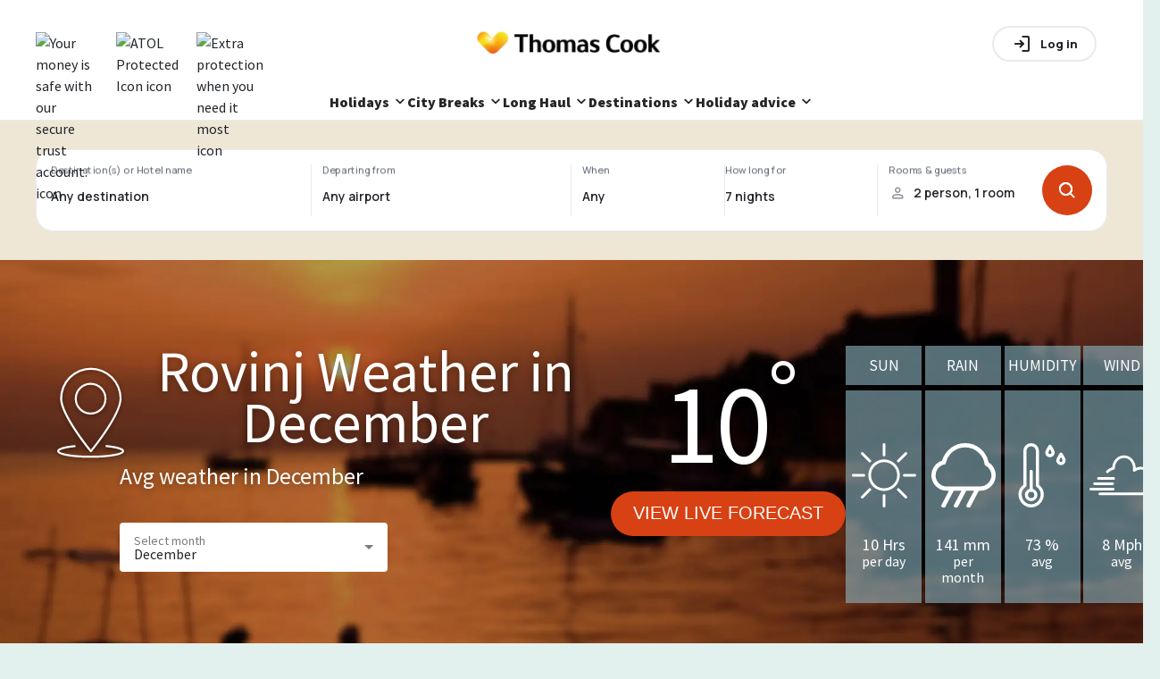

--- FILE ---
content_type: text/html; charset=utf-8
request_url: https://www.thomascook.com/holidays/weather/croatia/istria/rovinj/december/
body_size: 68984
content:
<!DOCTYPE html><html><head><meta charSet="utf-8" data-next-head=""/><meta name="viewport" content="width=device-width" data-next-head=""/><title data-next-head="">Rovinj Weather in December | Thomas Cook</title><link rel="canonical" href="https://www.thomascook.com/holidays/weather/croatia/istria/rovinj/december/" data-next-head=""/><link rel="dns-prefetch" href="//cdn.thomascook.com" data-next-head=""/><meta name="description" content="If you don&#x27;t want to be caught out by surprise weather in Rovinj in December, then use our holiday weather guide to help plan your holiday.
" data-next-head=""/><meta property="og:locale" content="en_US" data-next-head=""/><meta name="og:type" content="article" data-next-head=""/><meta name="og:title" content="Rovinj Weather in December | Thomas Cook" data-next-head=""/><meta name="og:description" content="If you don&#x27;t want to be caught out by surprise weather in Rovinj in December, then use our holiday weather guide to help plan your holiday.
" data-next-head=""/><meta name="og:url" content="https://www.thomascook.com/holidays/weather/croatia/istria/rovinj/december/" data-next-head=""/><meta name="og:site_name" content="Thomas Cook Weather" data-next-head=""/><meta property="fb:app_id" content="1089235991132881" data-next-head=""/><meta property="og:image" content="https://cdn.thomascook.com/tcweath-content/uploads/2015/10/Rovinj02.jpg" data-next-head=""/><meta property="og:secure_url" content="https://cdn.thomascook.com/tcweath-content/uploads/2015/10/Rovinj02.jpg" data-next-head=""/><meta property="og:image:width" content="600" data-next-head=""/><meta property="og:image:height" content="315" data-next-head=""/><meta name="twitter:card" content="summary_large_image" data-next-head=""/><meta name="twitter:title" content="Rovinj Weather in December | Thomas Cook" data-next-head=""/><meta name="twitter:description" content="If you don&#x27;t want to be caught out by surprise weather in Rovinj in December, then use our holiday weather guide to help plan your holiday.
" data-next-head=""/><meta name="twitter:image" content="https://cdn.thomascook.com/tcweath-content/uploads/2015/10/Rovinj02.jpg" data-next-head=""/><link rel="preload" as="image" imageSrcSet="/holidays/weather/_next/image/?url=https%3A%2F%2Fcdn.thomascook.com%2Ftcweath-content%2Fuploads%2F2015%2F10%2FRovinj01.jpg&amp;w=360&amp;q=75 360w, /holidays/weather/_next/image/?url=https%3A%2F%2Fcdn.thomascook.com%2Ftcweath-content%2Fuploads%2F2015%2F10%2FRovinj01.jpg&amp;w=420&amp;q=75 420w, /holidays/weather/_next/image/?url=https%3A%2F%2Fcdn.thomascook.com%2Ftcweath-content%2Fuploads%2F2015%2F10%2FRovinj01.jpg&amp;w=600&amp;q=75 600w, /holidays/weather/_next/image/?url=https%3A%2F%2Fcdn.thomascook.com%2Ftcweath-content%2Fuploads%2F2015%2F10%2FRovinj01.jpg&amp;w=1200&amp;q=75 1200w, /holidays/weather/_next/image/?url=https%3A%2F%2Fcdn.thomascook.com%2Ftcweath-content%2Fuploads%2F2015%2F10%2FRovinj01.jpg&amp;w=1920&amp;q=75 1920w" imageSizes="100vw" data-next-head=""/><script>(function(w,d,s,l,i){w[l]=w[l]||[];w[l].push({'gtm.start':
              new Date().getTime(),event:'gtm.js'});var f=d.getElementsByTagName(s)[0],
              j=d.createElement(s),dl=l!='dataLayer'?'&l='+l:'';j.async=true;j.src=
              'https://www.googletagmanager.com/gtm.js?id='+i+dl;f.parentNode.insertBefore(j,f);
              })(window,document,'script','dataLayer','GTM-MV8Z4W4');</script><link rel="preconnect" href="https://fonts.googleapis.com"/><link rel="preconnect" href="https://fonts.gstatic.com" crossorigin="anonymous"/><link rel="icon" href="/holidays/weather/favicon.ico"/><link rel="preload" as="style" href="https://fonts.googleapis.com/css2?family=Source+Sans+Pro:wght@400;600;900&amp;display=swap"/><link rel="stylesheet" href="https://fonts.googleapis.com/css2?family=Source+Sans+Pro:wght@400;600;900&amp;display=swap" as="style"/><link rel="stylesheet" href="https://fonts.googleapis.com/css2?family=Manrope:wght@500..800&amp;display=swap" as="style"/><link rel="stylesheet" href="https://static.thomascook.com/font/112/esky-icons.css" crossorigin="anonymous"/><script>LUX=(function(){var a=("undefined"!==typeof(LUX)&&"undefined"!==typeof(LUX.gaMarks)?LUX.gaMarks:[]);var d=("undefined"!==typeof(LUX)&&"undefined"!==typeof(LUX.gaMeasures)?LUX.gaMeasures:[]);var j="LUX_start";var k=window.performance;var l=("undefined"!==typeof(LUX)&&LUX.ns?LUX.ns:(Date.now?Date.now():+(new Date())));if(k&&k.timing&&k.timing.navigationStart){l=k.timing.navigationStart}function f(){if(k&&k.now){return k.now()}var o=Date.now?Date.now():+(new Date());return o-l}function b(n){if(k){if(k.mark){return k.mark(n)}else{if(k.webkitMark){return k.webkitMark(n)}}}a.push({name:n,entryType:"mark",startTime:f(),duration:0});return}function m(p,t,n){if("undefined"===typeof(t)&&h(j)){t=j}if(k){if(k.measure){if(t){if(n){return k.measure(p,t,n)}else{return k.measure(p,t)}}else{return k.measure(p)}}else{if(k.webkitMeasure){return k.webkitMeasure(p,t,n)}}}var r=0,o=f();if(t){var s=h(t);if(s){r=s.startTime}else{if(k&&k.timing&&k.timing[t]){r=k.timing[t]-k.timing.navigationStart}else{return}}}if(n){var q=h(n);if(q){o=q.startTime}else{if(k&&k.timing&&k.timing[n]){o=k.timing[n]-k.timing.navigationStart}else{return}}}d.push({name:p,entryType:"measure",startTime:r,duration:(o-r)});return}function h(n){return c(n,g())}function c(p,o){for(i=o.length-1;i>=0;i--){var n=o[i];if(p===n.name){return n}}return undefined}function g(){if(k){if(k.getEntriesByType){return k.getEntriesByType("mark")}else{if(k.webkitGetEntriesByType){return k.webkitGetEntriesByType("mark")}}}return a}return{mark:b,measure:m,gaMarks:a,gaMeasures:d}})();LUX.ns=(Date.now?Date.now():+(new Date()));LUX.ac=[];LUX.cmd=function(a){LUX.ac.push(a)};LUX.init=function(){LUX.cmd(["init"])};LUX.send=function(){LUX.cmd(["send"])};LUX.addData=function(a,b){LUX.cmd(["addData",a,b])};LUX_ae=[];window.addEventListener("error",function(a){LUX_ae.push(a)});LUX_al=[];if("function"===typeof(PerformanceObserver)&&"function"===typeof(PerformanceLongTaskTiming)){var LongTaskObserver=new PerformanceObserver(function(c){var b=c.getEntries();for(var a=0;a<b.length;a++){var d=b[a];LUX_al.push(d)}});try{LongTaskObserver.observe({type:["longtask"]})}catch(e){}};</script><script>LUX.samplerate = (function (p, s) { try { return Math.max.apply(null, String(s).split(';').map(function (v, i) { return i === 0 ? ['*', v] : v.split(':'); }).map(function (a) { return [new RegExp('^' + a[0].replace(/\*/g, '.*').replace(/\+/g, '\$&'), 'i'), parseInt(a[1], 10) ]; }).filter(function (a) { return a[0].test(p); }).map(function (a) { return a[1]; })) || void 0 } catch(e) { return; }; })(location.pathname, '20');</script><script src="https://cdn.speedcurve.com/js/lux.js?id=4134562730" defer="" crossorigin="anonymous"></script><link rel="preload" href="/holidays/weather/_next/static/css/6b23386d4e6d6cf9.css" as="style"/><link rel="stylesheet" href="/holidays/weather/_next/static/css/6b23386d4e6d6cf9.css" data-n-p=""/><link rel="preload" href="/holidays/weather/_next/static/css/188b71717cd18328.css" as="style"/><link rel="stylesheet" href="/holidays/weather/_next/static/css/188b71717cd18328.css"/><link rel="preload" href="/holidays/weather/_next/static/css/c6a79b64f1d5cb08.css" as="style"/><link rel="stylesheet" href="/holidays/weather/_next/static/css/c6a79b64f1d5cb08.css"/><noscript data-n-css=""></noscript><script defer="" nomodule="" src="/holidays/weather/_next/static/chunks/polyfills-42372ed130431b0a.js"></script><script defer="" src="/holidays/weather/_next/static/chunks/945-6180feb85be41e3e.js"></script><script defer="" src="/holidays/weather/_next/static/chunks/170.d1458c71c0463f3d.js"></script><script defer="" src="/holidays/weather/_next/static/chunks/324.887e344d1e664abd.js"></script><script src="/holidays/weather/_next/static/chunks/webpack-02beb4c6ecac22ec.js" defer=""></script><script src="/holidays/weather/_next/static/chunks/framework-5757d75364ce2279.js" defer=""></script><script src="/holidays/weather/_next/static/chunks/main-a6d24e10acf4e21a.js" defer=""></script><script src="/holidays/weather/_next/static/chunks/pages/_app-0d1a6543526720ff.js" defer=""></script><script src="/holidays/weather/_next/static/chunks/6d2b60a9-9369a8e5971b605e.js" defer=""></script><script src="/holidays/weather/_next/static/chunks/144-e8d75a2b65d35a6c.js" defer=""></script><script src="/holidays/weather/_next/static/chunks/230-a4161e5694b15a14.js" defer=""></script><script src="/holidays/weather/_next/static/chunks/487-a88a0efd0656c365.js" defer=""></script><script src="/holidays/weather/_next/static/chunks/pages/%5B...weather%5D-47cbdbc1dc7acd41.js" defer=""></script><script src="/holidays/weather/_next/static/VtdNQ5qfrxAZEeWol_L0T/_buildManifest.js" defer=""></script><script src="/holidays/weather/_next/static/VtdNQ5qfrxAZEeWol_L0T/_ssgManifest.js" defer=""></script><style data-styled="" data-styled-version="5.3.11">*{box-sizing:border-box;}/*!sc*/
html,body{margin:0;padding:0;box-sizing:border-box;font-size:100%;padding:0;margin:0;font-family:'Source Sans Pro',sans-serif;color:#262626;line-height:24px;background-color:#e2f0ee;}/*!sc*/
h1,h2,h3,h4,h5,h6{margin:0;}/*!sc*/
ul{list-style:none;padding:0;margin:0;}/*!sc*/
p{padding-top:0;margin-top:0;}/*!sc*/
.slider-tooltip{color:white;font-size:20px;position:absolute;width:34px;}/*!sc*/
data-styled.g1[id="sc-global-bcUQdL1"]{content:"sc-global-bcUQdL1,"}/*!sc*/
.gthbjs{margin:auto;max-width:1200px;width:100%;padding:0 16px;background:none;display:-webkit-box;display:-webkit-flex;display:-ms-flexbox;display:flex;-webkit-flex-direction:column;-ms-flex-direction:column;flex-direction:column;}/*!sc*/
@media (min-width:601px){.gthbjs{padding:0;}}/*!sc*/
@media (min-width:961px){.gthbjs{-webkit-flex-basis:100%;-ms-flex-preferred-size:100%;flex-basis:100%;padding:0 24px;}}/*!sc*/
@media (max-width:960px){.gthbjs{-webkit-flex-direction:column;-ms-flex-direction:column;flex-direction:column;}}/*!sc*/
data-styled.g2[id="Layout-sc-11cdbqn-0"]{content:"gthbjs,"}/*!sc*/
.eItJdQ{border-radius:35px;color:white;-webkit-text-decoration:none;text-decoration:none;padding:10px 25px;height:50px;display:-webkit-box;display:-webkit-flex;display:-ms-flexbox;display:flex;text-transform:uppercase;width:-webkit-fit-content;width:-moz-fit-content;width:fit-content;-webkit-align-items:center;-webkit-box-align:center;-ms-flex-align:center;align-items:center;font-size:1.25rem;-webkit-box-pack:center;-webkit-justify-content:center;-ms-flex-pack:center;justify-content:center;-webkit-transition:background 0.8s ease-in-out;transition:background 0.8s ease-in-out;border:none;cursor:pointer;background:#d74113;}/*!sc*/
.eItJdQ:hover{background:#bf3e18 radial-gradient(circle,transparent 1%,#bf3e18 0) 50%/15000%;}/*!sc*/
.eItJdQ:active{background-color:#d74113;background-size:100%;-webkit-transition:background 0s;transition:background 0s;}/*!sc*/
data-styled.g3[id="Buttons__BaseButton-sc-9ylamw-0"]{content:"eItJdQ,"}/*!sc*/
.grmuSF{font-weight:normal;margin-bottom:0.35em;color:#8eb8c4;font-size:1.75rem;line-height:1.4;}/*!sc*/
@media (min-width:961px){}/*!sc*/
.jKEprJ{font-weight:normal;margin-bottom:0.35em;color:#8eb8c4;font-size:2rem;line-height:1.3;}/*!sc*/
@media (min-width:961px){}/*!sc*/
data-styled.g5[id="Typography__Heading-sc-1q42i5u-0"]{content:"grmuSF,jKEprJ,"}/*!sc*/
.cETtWJ{margin-bottom:0.35em;color:#262626;font-size:1rem;line-height:1.6;margin-bottom:0.35em;}/*!sc*/
@media (min-width:961px){}/*!sc*/
data-styled.g6[id="Typography__Paragraph-sc-1q42i5u-1"]{content:"cETtWJ,"}/*!sc*/
.qoage{padding:0;background-size:cover;display:-webkit-box;display:-webkit-flex;display:-ms-flexbox;display:flex;-webkit-flex-direction:column;-ms-flex-direction:column;flex-direction:column;position:relative;-webkit-align-items:center;-webkit-box-align:center;-ms-flex-align:center;align-items:center;}/*!sc*/
.qoage .Typography__Paragraph-sc-1q42i5u-1{-webkit-flex:1;-ms-flex:1;flex:1;padding:10px;}/*!sc*/
.qoage .Buttons__BaseButton-sc-9ylamw-0{position:absolute;bottom:16px;}/*!sc*/
.qoage div:first-child{width:100%;}/*!sc*/
.qoage img{min-height:250px;max-height:250px;}/*!sc*/
@media (min-width:600px){.qoage img{min-height:300px;max-height:300px;}}/*!sc*/
data-styled.g8[id="RelatedDestinationItem__Card-sc-10mxqv1-0"]{content:"qoage,"}/*!sc*/
.IVPFF{position:absolute;display:-webkit-box;display:-webkit-flex;display:-ms-flexbox;display:flex;-webkit-flex-direction:row;-ms-flex-direction:row;flex-direction:row;top:16px;width:90%;background:#fff;text-align:center;}/*!sc*/
data-styled.g9[id="RelatedDestinationItem__CardTitle-sc-10mxqv1-1"]{content:"IVPFF,"}/*!sc*/
.jvBmlL{position:absolute;color:#fff;font-size:45px;top:50%;padding-left:15px;}/*!sc*/
data-styled.g10[id="RelatedDestinationItem__Temp-sc-10mxqv1-2"]{content:"jvBmlL,"}/*!sc*/
.kJGrAA{-webkit-flex:1;-ms-flex:1;flex:1;background-color:#8eb8c4;color:#fff;padding:10px;}/*!sc*/
data-styled.g11[id="RelatedDestinationItem__Month-sc-10mxqv1-3"]{content:"kJGrAA,"}/*!sc*/
.ehHLCB{margin-top:15px;padding:24px 16px;background:white;}/*!sc*/
data-styled.g12[id="SelectMonth__Container-sc-1xzd8dm-0"]{content:"ehHLCB,"}/*!sc*/
.jwRaOe{display:-webkit-box;display:-webkit-flex;display:-ms-flexbox;display:flex;-webkit-flex-wrap:wrap;-ms-flex-wrap:wrap;flex-wrap:wrap;}/*!sc*/
data-styled.g13[id="SelectMonth__List-sc-1xzd8dm-1"]{content:"jwRaOe,"}/*!sc*/
.jPNduB{-webkit-flex:0 0 100%;-ms-flex:0 0 100%;flex:0 0 100%;text-align:center;}/*!sc*/
@media (min-width:961px){.jPNduB{text-align:left;-webkit-flex:1 0 25%;-ms-flex:1 0 25%;flex:1 0 25%;}}/*!sc*/
data-styled.g14[id="SelectMonth__Title-sc-1xzd8dm-2"]{content:"jPNduB,"}/*!sc*/
.fucYFQ{text-align:center;font-size:1.5rem;-webkit-flex:0 0 25%;-ms-flex:0 0 25%;flex:0 0 25%;padding:15px 10px;display:-webkit-box;display:-webkit-flex;display:-ms-flexbox;display:flex;-webkit-box-pack:center;-webkit-justify-content:center;-ms-flex-pack:center;justify-content:center;}/*!sc*/
@media (min-width:961px){.fucYFQ{-webkit-align-items:center;-webkit-box-align:center;-ms-flex-align:center;align-items:center;-webkit-flex:1 0 auto;-ms-flex:1 0 auto;flex:1 0 auto;padding:0;}}/*!sc*/
.fucYFQ a{-webkit-text-decoration:none;text-decoration:none;color:#BEBEBE;display:-webkit-box;display:-webkit-flex;display:-ms-flexbox;display:flex;}/*!sc*/
.fucYFQ a:hover{color:#d74113;}/*!sc*/
data-styled.g15[id="SelectMonth__Month-sc-1xzd8dm-3"]{content:"fucYFQ,"}/*!sc*/
.cSvEeF{display:-webkit-box;display:-webkit-flex;display:-ms-flexbox;display:flex;-webkit-align-items:center;-webkit-box-align:center;-ms-flex-align:center;align-items:center;}/*!sc*/
data-styled.g16[id="Rating-sc-1r6y8as-0"]{content:"cSvEeF,"}/*!sc*/
.dDVewJ{display:-webkit-box;display:-webkit-flex;display:-ms-flexbox;display:flex;width:-webkit-fit-content;width:-moz-fit-content;width:fit-content;margin-bottom:4px;}/*!sc*/
data-styled.g17[id="Rating__StarsContainer-sc-1r6y8as-1"]{content:"dDVewJ,"}/*!sc*/
.dVixkr{background-repeat:no-repeat;background-position:50%;width:15px;height:15px;margin-right:5px;background-image:url('data:image/svg+xml;charset=utf-8,<svg xmlns="http://www.w3.org/2000/svg" viewBox="0 0 16 16"><path d="M16 5.813L10.469 5 8 0 5.531 5 0 5.813l4 3.875-.938 5.5L8 12.594l4.938 2.594-.938-5.5z" fill="%23d74113"/></svg>');}/*!sc*/
data-styled.g18[id="Rating__Star-sc-1r6y8as-2"]{content:"dVixkr,"}/*!sc*/
.cPrNgF{display:-webkit-box;display:-webkit-flex;display:-ms-flexbox;display:flex;-webkit-align-items:center;-webkit-box-align:center;-ms-flex-align:center;align-items:center;}/*!sc*/
data-styled.g19[id="TripAdvisorRating__TripAdvisorWrapper-sc-z1zdem-0"]{content:"cPrNgF,"}/*!sc*/
.eXZrgK{background:url('data:image/svg+xml;charset=utf-8,<svg data-name="Layer 1" xmlns="http://www.w3.org/2000/svg" viewBox="0 0 812.08 521.44"><path d="M275.04 301.86a72 72 0 11-72-72 72 72 0 0172 72zm333.82-72a72 72 0 1072 72 72 72 0 00-71.96-71.98zm203 72c0 112.05-90.92 202.89-203 202.89a202.11 202.11 0 01-137.85-54l-64.97 70.69-65-70.77a202.12 202.12 0 01-137.89 54.08C91.15 504.75.26 413.91.26 301.86a202.35 202.35 0 0166.18-149.95L.04 79.67h147.52a459.76 459.76 0 01517.34 0h147.14l-66.39 72.24a202.35 202.35 0 0166.22 149.95zm-471.46 0a137.31 137.31 0 10-137.3 137.31 137.3 137.3 0 00137.31-137.31zm218-205a396.23 396.23 0 00-304.77 0c86.69 33.18 152.41 110.68 152.41 201.04 0-90.35 65.71-167.86 152.37-201.03zm187.8 205a137.31 137.31 0 10-137.3 137.31 137.31 137.31 0 00137.31-137.31z"/></svg>');background-repeat:no-repeat;background-position:50%;width:20px;height:13px;margin:0 10px;display:-webkit-box;display:-webkit-flex;display:-ms-flexbox;display:flex;}/*!sc*/
data-styled.g20[id="TripAdvisorRating__TripAdvisorLogo-sc-z1zdem-1"]{content:"eXZrgK,"}/*!sc*/
.kAYZhr{display:block;background-repeat:no-repeat;background-position:50%;width:16px;height:16px;margin-right:2px;background:url('data:image/svg+xml;charset=utf-8,<svg xmlns="http://www.w3.org/2000/svg" viewBox="0 0 10 10" fill="none"><path fill-rule="evenodd" clip-rule="evenodd" d="M5.167 8.9c2.307 0 4.178-1.79 4.178-4 0-2.209-1.87-4-4.178-4C2.86.9.989 2.691.989 4.9c0 2.21 1.87 4 4.178 4z" fill="%2300AA6C" stroke="%2300AA6C" stroke-width="1.1"/></svg>');}/*!sc*/
.kpuCtj{display:block;background-repeat:no-repeat;background-position:50%;width:16px;height:16px;margin-right:2px;background:url('data:image/svg+xml;charset=utf-8,<svg xmlns="http://www.w3.org/2000/svg" viewBox="0 0 10 10" fill="none"><path d="M5.178 9c2.307 0 4.178-1.79 4.178-4s-1.87-4-4.178-4S1 2.79 1 5s1.87 4 4.178 4z" stroke="%2300AA6C" stroke-width="1.1"/><path fill-rule="evenodd" clip-rule="evenodd" d="M5 1h.178v8H5a4 4 0 110-8z" fill="%2300AA6C"/></svg>');}/*!sc*/
.eBcvWx{display:block;background-repeat:no-repeat;background-position:50%;width:16px;height:16px;margin-right:2px;background:url('data:image/svg+xml;charset=utf-8,<svg xmlns="http://www.w3.org/2000/svg" viewBox="0 0 10 10" fill="none"><path clip-rule="evenodd" d="M5.066 8.9c2.308 0 4.178-1.79 4.178-4 0-2.209-1.87-4-4.178-4C2.76.9.89 2.691.89 4.9c0 2.21 1.87 4 4.177 4z" stroke="%2300AA6C" stroke-width="1.1"/></svg>');}/*!sc*/
data-styled.g21[id="TripAdvisorRating__TripAdvisorStar-sc-z1zdem-2"]{content:"kAYZhr,kpuCtj,eBcvWx,"}/*!sc*/
.hWfpTe{position:relative;top:0;display:-webkit-box;display:-webkit-flex;display:-ms-flexbox;display:flex;-webkit-align-items:center;-webkit-box-align:center;-ms-flex-align:center;align-items:center;-webkit-flex-direction:column;-ms-flex-direction:column;flex-direction:column;-webkit-box-pack:center;-webkit-justify-content:center;-ms-flex-pack:center;justify-content:center;}/*!sc*/
.hWfpTe h1{text-align:center;}/*!sc*/
@media (min-width:961px){.hWfpTe{height:500px;padding-bottom:0px;margin-bottom:16px;}}/*!sc*/
.hWfpTe img{object-fit:cover;}/*!sc*/
data-styled.g26[id="Hero__HeroImage-sc-1opkhm2-0"]{content:"hWfpTe,"}/*!sc*/
.fkbBJr{display:-webkit-box;display:-webkit-flex;display:-ms-flexbox;display:flex;background-color:#efe7d6;min-height:156px;}/*!sc*/
@media (max-width:599px){.fkbBJr{min-height:450px;}}/*!sc*/
data-styled.g28[id="SearchBar__StyledSearchbar-sc-q4lbww-0"]{content:"fkbBJr,"}/*!sc*/
.bFJuPa{position:relative;max-width:1200px;margin:auto;}/*!sc*/
@media (max-width:599px){.bFJuPa{padding:0 16px;}}/*!sc*/
@media (min-width:600px){.bFJuPa{padding:0 24px;}}/*!sc*/
@media (min-width:1280px){.bFJuPa{padding:0;}}/*!sc*/
.bFJuPa.with-popover-opened{position:relative;z-index:100;}/*!sc*/
data-styled.g29[id="SearchBar__SearchbarWrapper-sc-q4lbww-1"]{content:"bFJuPa,"}/*!sc*/
</style></head><body><noscript><iframe src="https://www.googletagmanager.com/gtm.js?id=GTM-MV8Z4W4"
            height="0" width="0" style="display:none;visibility:hidden"></iframe></noscript><div id="__next"><div style="margin-top:0">
<!-- cms:page content="website:/uk/sharedWidgets/CMSHEADER-BASIC" dialog="thomascook:pages/shared" -->
<!-- /cms:page -->

<div class="tc-shared-widgets">



<style type="text/css">.gallery{position:relative}.gallery-cell{height:250px;width:100%;counter-increment:gallery-cell}@media (min-width:960px){.gallery-cell{height:500px}}.gallery-cell img{width:100%;height:100%;object-fit:cover}.flickity-page-dots{bottom:80px}@media (min-width:960px){.flickity-page-dots{bottom:100px}}.flickity-page-dots .dot{width:12px;height:12px;opacity:1;margin:0 3px;background:#fff}.flickity-page-dots .dot:only-child{display:none}.flickity-page-dots .dot.is-selected{background:#d74113}.flickity-prev-next-button{top:50%;width:25px;height:25px;border-radius:50%;background:#000;opacity:.5;transition:all .5s;border:2px solid #fff;padding:0}@media (min-width:600px){.flickity-prev-next-button{width:30px;height:30px}}.flickity-prev-next-button:hover{background:#000;opacity:1}.flickity-prev-next-button .flickity-button-icon{left:24%;top:23%;width:50%;height:50%;fill:#fff}.flickity-prev-next-button.next{right:16px}@media (min-width:600px){.flickity-prev-next-button.next{right:24px}}@media (min-width:1200px){.flickity-prev-next-button.next{right:40px}}.flickity-prev-next-button.previous{left:16px}@media (min-width:600px){.flickity-prev-next-button.previous{left:24px}}@media (min-width:1200px){.flickity-prev-next-button.previous{left:40px}}.flickity-button:disabled{display:none}.carousel{position:relative}.carousel-caption{top:40%;bottom:auto;transform:translateY(-50%);position:absolute;left:15%;right:15%;z-index:10;text-align:center;font-size:32px;line-height:28px;text-shadow:0 2px 8px rgba(0,0,0,.3);font-weight:700;color:#fff}@media (min-width:960px){.carousel-caption{left:20%;right:20%;font-size:60px;line-height:60px}}.carousel-caption-bottom{display:none}@media (min-width:960px){.carousel-caption-bottom{display:block;position:absolute;max-width:330px;top:65%;left:57%;z-index:10;color:#fff;text-align:start;font-size:32px;font-weight:600;line-height:40px;text-shadow:0 4px 4px rgba(0,0,0,.25)}}.tct-account{display:flex;position:relative}.tct-account button{border:none;background:none;cursor:pointer;padding:0;width:20px;height:20px}.tct-account svg{width:100%;height:100%;vertical-align:baseline}.tct-account svg path{fill:#fff}.tct-account button:focus{outline:0}.tct-account button:focus-visible{outline:2px solid #59a498}@media (min-width:960px){.tct-account{padding:0}}.tct-my-account{box-shadow:0 2px 4px rgba(0,0,0,.25);background-color:#fff;border-radius:15px;padding:24px 0;margin:0;position:absolute;min-width:200px;max-width:260px;z-index:999999999999;right:0;top:40px;visibility:hidden;list-style:none}.tct-my-account li{display:flex}.tct-my-account.opened{visibility:visible}.tct-my-account-item-image{width:24px;height:24px;margin-right:16px}.tct-my-account-item{display:flex;padding:0 24px;align-items:center;height:40px;white-space:nowrap;color:#555;text-decoration:none;width:100%;font-size:16px}.tct-my-account-item:hover{text-decoration:underline}.tct-location-switcher{position:relative;width:20px;height:20px;right:40px}.tct-location-switcher-toggle{width:100%;height:100%;padding:0;border:0;background:transparent}.tct-location-switcher-toggle:focus{outline:none}.tct-location-switcher-toggle svg{width:20px;height:20px;vertical-align:baseline}.tct-location-switcher-toggle svg path{stroke:#000}@media (min-width:960px){.tct-location-switcher-toggle svg path{stroke:#fff}}.tct-location-switcher-toggle-text{display:none;font-weight:900;font-size:16px;line-height:20px;text-transform:capitalize;color:#000}.tct-location-switcher p{margin:0}.tct-location-switcher-container{display:flex;min-width:90%;flex-direction:column;box-shadow:0 2px 4px rgba(0,0,0,.25);background-color:#fff;border-radius:15px;padding:32px 32px 16px;margin:0;position:fixed;width:fit-content;z-index:999999999999;right:50%;transform:translateX(50%);top:54px;visibility:hidden;opacity:0;box-shadow:0 0 5px hsla(0,0%,60%,.7)}@media (min-width:600px){.tct-location-switcher-container{position:absolute;top:34px;right:0;min-width:340px;transform:none}}.tct-location-switcher-container.opened{visibility:visible;opacity:1}.tct-location-switcher-list{display:flex;flex-direction:column}.tct-location-switcher-title{width:100%;font-weight:400;font-size:16px;line-height:16px;color:#000;padding-bottom:24px}.tct-location-switcher-item{order:2;transition:.3s;margin-bottom:16px}.tct-location-switcher-item:not(.is-current-location-item):hover .tct-location-switcher-inner-item:after{opacity:1;background:#a6e1d7}.tct-location-switcher-item--bold{font-weight:700;order:1}.tct-location-switcher-inner-item{display:flex;align-items:center;height:20px;padding-left:25px;white-space:nowrap;color:#555;text-decoration:none;width:100%;font-size:16px;position:relative;cursor:pointer}.tct-location-switcher-inner-item:focus{outline:none}.tct-location-switcher-inner-item:before{content:"";position:absolute;left:0;top:50%;transform:translateY(-50%);width:20px;height:20px;border:1px solid #59a498;border-radius:20px}.tct-location-switcher-inner-item:after{opacity:0;content:"";position:absolute;left:4px;top:50%;transform:translateY(-50%);width:12px;height:12px;background:#59a498;border-radius:6px;transition:.3s}.is-active-location-item .tct-location-switcher-inner-item:after,.is-current-location-item .tct-location-switcher-inner-item:after{opacity:1}.tct-language-switcher-container{display:none;flex-direction:column;padding-bottom:16px;border-top:1px solid #e7e7e7;order:2}.tct-language-switcher-container.is-active-language-container{display:flex}.tct-language-switcher-list{display:flex;justify-content:space-between}.tct-language-switcher-title{width:100%;font-weight:400;font-size:16px;line-height:16px;color:#000;padding-bottom:24px;padding-top:18px}.tct-language-switcher-item{margin-right:10px}.tct-language-switcher-item:last-child{margin:0}.tct-language-switcher-inner-item{position:relative;width:50%;height:20px;padding-left:25px;white-space:nowrap;color:#555;text-decoration:none;font-size:16px}.tct-language-switcher-inner-item:before{content:"";position:absolute;left:0;top:50%;width:20px;height:20px;transform:translateY(-50%);border:1px solid #59a498;border-radius:20px}.tct-language-switcher-inner-item:after{position:absolute;content:"";opacity:0;top:50%;left:4px;width:12px;height:12px;transform:translateY(-50%);background:#59a498;border-radius:6px;transition:.3s}.is-active-language-item .tct-language-switcher-inner-item:after,.tct-language-switcher-inner-item:hover:after{opacity:1}:focus{outline:0}:focus-visible{outline:2px solid #59a498}button{border:none;background:none;cursor:pointer;padding:0}.tct-header{background-color:#fff;position:relative;width:100%;height:56px;padding:0 14px;z-index:100}@media (min-width:600px){.tct-header{padding:0 40px}}@media (min-width:960px){.tct-header{padding:0;height:auto}}.tct-header.nav-open{position:fixed}.tct-header__overlay{display:none;position:absolute;left:0;top:0;height:100vh;width:100%;background-color:rgba(18,18,18,.36)}@media (min-width:960px){.tct-header__overlay{top:125px;height:calc(100vh - 125px)}}.tct-header__overlay.show{display:block}.tct-header__container{height:100%;display:flex;align-items:center;padding:16px 0;border-bottom:1px solid #e7e7e7}@media (min-width:960px){.tct-header__container{padding:0;border:0;flex-direction:column}}.tct-header__wrapper{display:flex;justify-content:space-between;width:100%;align-items:center}@media (min-width:960px){.tct-header__wrapper{max-width:1200px;margin:0 auto;padding:21px 20px 0}}@media (min-width:1200px){.tct-header__wrapper{padding:21px 0 0}}.tct-header .tct-ksp{display:none;margin:0!important}@media (min-width:960px){.tct-header .tct-ksp{display:block}}.tct-header .tct-ksp__list{width:100%;display:flex;justify-content:center;margin:auto;padding:10px 0;z-index:2;margin-bottom:0!important}.tct-header .tct-ksp__item{display:flex;list-style:none;align-items:center;position:relative;cursor:pointer;padding-right:24px}@media (max-width:959px){.tct-header .tct-ksp__item{position:static}}.tct-header .tct-ksp__item:last-child{padding-right:0}.tct-header .tct-ksp__item:hover .tct-ksp__tooltip{visibility:visible;opacity:1}.tct-header .tct-ksp__tooltip{display:flex;flex-direction:column;align-items:start;position:absolute;top:40px;font-size:16px;font-weight:400;line-height:24px;visibility:hidden;color:#262626;padding:20px;min-width:345px;transition:opacity .4s;opacity:0;box-shadow:0 2px 8px rgba(0,0,0,.3);z-index:999;background:#fff;border-radius:4px}@media (max-width:959px){.tct-header .tct-ksp__tooltip{min-width:auto;width:90%;top:50px;left:50%;transform:translateX(-50%)}}.tct-header .tct-ksp__tooltip-close{display:none;position:absolute;width:16px;height:16px;right:20px;top:20px}.tct-header .tct-ksp__tooltip-close:after,.tct-header .tct-ksp__tooltip-close:before{content:"";position:absolute;width:100%;height:1px;background-color:#262626;transition:.3s;left:50%;top:50%}.tct-header .tct-ksp__tooltip-close:after{transform:translate(-50%) rotate(-45deg)}.tct-header .tct-ksp__tooltip-close:before{transform:translate(-50%) rotate(45deg)}@media (max-width:959px){.tct-header .tct-ksp__tooltip-close{display:block}}@media (max-width:959px){.tct-header .tct-ksp__tooltip.is-hidden{display:none!important}}.tct-header .tct-ksp__tooltip img{height:23px;margin-bottom:10px}.tct-header .tct-ksp__tooltip span{font-weight:700}.tct-header .tct-ksp__tooltip p{margin:0}.tct-header .tct-ksp__icon{height:26px;object-fit:contain}.tct-header .tct-ksp__icon--white{display:none}.tct-header .tct-ksp__icon--dark{display:block}.tct-header .tct-logo__image{width:148px;height:24px;-o-object-fit:cover;object-fit:cover}@media (min-width:600px){.tct-header .tct-logo__image{width:192px;height:32px}}@media (min-width:960px){.tct-header .tct-logo__image{width:241px}}.tct-header .tct-logo__image--white{display:none}.tct-header .tct-logo__image--dark{display:block}@media (min-width:960px){.tct-header .tct-logo{position:absolute;left:50%;transform:translateX(-50%)}}.tct-header .tct-menu{display:flex;align-items:center}.tct-header .tct-menu .tct-location-switcher{display:none}@media (min-width:960px){.tct-header .tct-menu .tct-location-switcher{display:block}}.tct-header .tct-menu .tct-help{display:block}.tct-header .tct-help{height:20px;width:20px;display:flex;margin-right:20px;position:relative}.tct-header .tct-help:hover{cursor:pointer}.tct-header .tct-help svg{height:20px;width:20px;vertical-align:baseline}.tct-header .tct-help svg path{fill:#262626}.tct-header .tct-help__links{position:absolute;display:none;flex-direction:column;align-items:flex-start;min-width:130px;padding:16px;gap:8px;background:#fff;border-radius:16px;box-shadow:0 2px 8px rgba(0,0,0,.1);right:0;top:40px;z-index:100}.tct-header .tct-help__links a{text-decoration:none;color:#262626;line-height:20px}.tct-header .tct-help__links.opened{display:flex}.tct-header .tct-my-acc-nav{display:flex;color:#262626;text-decoration:none;cursor:pointer}@media (min-width:600px){.tct-header .tct-my-acc-nav{margin-top:-6px;padding:5px 7px;border:1px solid #262626;border-radius:50px}}.tct-header .tct-my-acc-nav .tc-menu-toggle-icon{width:20px;height:20px;font-size:0;font-weight:400;background:url('data:image/svg+xml;charset=utf-8,<svg width="20" height="20" viewBox="0 0 21 20" fill="none" xmlns="http://www.w3.org/2000/svg"><path fill-rule="evenodd" clip-rule="evenodd" d="M10.52 0a10 10 0 109.99 9.99A9.981 9.981 0 0010.52 0zm0 18.741a8.711 8.711 0 01-5.155-1.698 9.3 9.3 0 011.418-1.818 19.638 19.638 0 011.718-1.479c.6.396 1.3.61 2.019.62a3.688 3.688 0 002-.62c.6.46 1.174.953 1.718 1.479a9.3 9.3 0 011.418 1.818 8.697 8.697 0 01-5.136 1.698zm-3.137-9.67c0-2.258 1.398-4.076 3.137-4.076 1.738 0 3.116 1.818 3.116 4.076 0 2.238-1.398 4.054-3.116 4.054-1.719 0-3.137-1.816-3.137-4.054zm9.19 7.213a8.732 8.732 0 00-1.418-1.875 23.49 23.49 0 00-1.699-1.459 5.722 5.722 0 001.42-3.875c0-2.937-1.959-5.312-4.356-5.312-2.418 0-4.375 2.375-4.375 5.312a5.723 5.723 0 001.418 3.875c-.56.438-1.178.96-1.698 1.459a8.732 8.732 0 00-1.419 1.875 8.741 8.741 0 1112.125 0h.002z" fill="%23262626"/></svg>') no-repeat 0 0}.tct-header .tct-my-acc-nav .tc-menu-toggle-name{display:none;align-items:center;margin-left:8px;line-height:17px;font-size:14px;font-weight:700;white-space:nowrap;overflow:hidden;text-overflow:ellipsis}@media (min-width:600px){.tct-header .tct-my-acc-nav .tc-menu-toggle-name{display:flex;line-height:20px;font-size:16px}}@media (max-width:959px){.tct-header .tct-my-acc-nav,.tct-header tc-my-account-navigation-open{margin-right:20px}}@media (min-width:600px){.tct-header .tct-my-acc-nav,.tct-header tc-my-account-navigation-open{margin-top:0;min-width:96px}}.tct-header tc-my-account-wishlist-icon{right:20px}.tct-header .tct-account{margin-right:16px}@media (min-width:960px){.tct-header .tct-account{margin:0}}.tct-header .tct-account svg path{fill:#262626}.tct-header .tct-location-switcher-toggle svg path{stroke:#262626}.tct-header__burger{display:flex;align-items:center;justify-content:center;top:0;right:0}@media (min-width:960px){.tct-header__burger{display:none}}@media (min-width:960px){.tct-header__burger:hover{background-color:#e9e9e9;border-radius:16px;cursor:pointer}}.tct-header__burger.open{top:14px;position:relative;z-index:999999}.tct-header__burger.open span:first-child{top:6px;width:0;left:50%}.tct-header__burger.open span:nth-child(2){transform:rotate(45deg);background:#262626}.tct-header__burger.open span:nth-child(3){transform:rotate(-45deg);background:#262626}.tct-header__burger.open span:nth-child(4){top:6px;width:0;left:50%}.tct-header__burger-button{width:20px;height:14px;position:relative;transform:rotate(0deg);transition:.5s ease-in-out;cursor:pointer}.tct-header__burger-button span{display:block;position:absolute;height:2px;width:100%;background:#000;left:0;transform:rotate(0deg);transition:.25s ease-in-out}@media (min-width:960px){.tct-header__burger-button span{background-color:#000}}.tct-header__burger-button span:first-child{top:0}.tct-header__burger-button span:nth-child(2),.tct-header__burger-button span:nth-child(3){top:6px}@media (min-width:600px){.tct-header__burger-button span:nth-child(2),.tct-header__burger-button span:nth-child(3){top:50%;transform:rotate(0deg) translateY(-50%)}}.tct-header__burger-button span:nth-child(4){top:12px}@media (min-width:600px){.tct-header__burger-button span:nth-child(4){top:auto;bottom:0}}.tc-shared-widgets .tct-header svg{vertical-align:baseline}@media (min-width:960px){.tct-header body.fixed{position:fixed;width:100vw;overflow:hidden}}@media (max-width:959px){.tct-header .navigation{position:fixed;left:0;top:0;width:100vw;height:100vh;background-color:#fff;transition:.3s;opacity:1;visibility:visible;overflow-x:hidden;overflow-y:scroll;padding:0 16px;-ms-overflow-style:none;scrollbar-width:none}.tct-header .navigation::-webkit-scrollbar{display:none}}@media (min-width:600px) and (max-width:959px){.tct-header .navigation{left:auto;right:0;padding:0 48px}}@media (min-width:960px){.tct-header .navigation{width:100%;margin-top:25px}.tct-header .navigation ul{list-style:none;position:relative;max-width:1290px;margin:0 auto}}@media (max-width:959px){.tct-header .navigation button{border:0;background-color:transparent}.tct-header .navigation button:focus{outline:none}}.tct-header .navigation p{margin:0}@media (max-width:959px){.tct-header .navigation.hidden{visibility:hidden;opacity:0}}.tct-header .header{display:flex;justify-content:space-between;align-items:center;margin:14px 0 32px;height:25px}@media (min-width:600px){.tct-header .header{margin:16px 0 32px}}.tct-header .header__back.hidden{opacity:0;visibility:hidden}.tct-header .header__page{font-weight:900;font-size:18px;line-height:28px;text-align:center;color:#262626}.tct-header .header__page.hidden{opacity:0;visibility:hidden}@media (min-width:960px){.tct-header .footer,.tct-header .header,.tct-header .more,.tct-header .travel-money-type{display:none}}@media (min-width:960px){.tct-header .menu{display:flex;justify-content:center;border-bottom:1px solid #ececec;gap:21px}}@media (min-width:1200px){.tct-header .menu{gap:32px}}.tct-header .menu li{list-style:none}@media (min-width:960px){.tct-header .menu__item{border-bottom:3px solid transparent;transition:.3s;padding-bottom:5px}.tct-header .menu__item.is-active{border-color:#d74113}.tct-header .menu__item.is-active .menu__item-button:after{transform:translateY(-50%) rotate(180deg)}}.tct-header .menu__item-button{position:relative;color:#262626}.tct-header .menu__item-button:after{position:absolute;background-size:contain;background-repeat:no-repeat;content:"";width:16px;height:16px;top:50%;right:0;transform:translateY(-50%)}@media (max-width:959px){.tct-header .menu__item-button{display:flex;width:100%;padding:0 15px 0 0;align-items:center;text-align:left;font-weight:900;font-size:18px;line-height:26px}.tct-header .menu__item-button:after{background-image:url('data:image/svg+xml;charset=utf-8,<svg xmlns="http://www.w3.org/2000/svg" width="8" height="15" fill="none"><path fill-rule="evenodd" clip-rule="evenodd" d="M7.5 7.098a.603.603 0 01-.137.414c-.022.026-.054.019-.078.038l-5.969 6.384a.431.431 0 01-.675 0 .624.624 0 010-.787l5.658-6.049-5.658-6.05A.622.622 0 01.518.51.523.523 0 01.855.116a.433.433 0 01.462.144l5.966 6.38c.025.02.059.014.08.04.095.11.144.263.136.418z" fill="%23262626"/></svg>')}}@media (min-width:960px){.tct-header .menu__item-button{border:0;background-color:transparent;font:700 16px/20px Source Sans Pro,sans-serif;padding:0 20px 0 0}.tct-header .menu__item-button:after{background-image:url('data:image/svg+xml;charset=utf-8,<svg xmlns="http://www.w3.org/2000/svg" width="17" height="16" fill="none"><path d="M4.5 6l4 4 4-4" stroke="%23262626" stroke-width="2" stroke-linecap="round" stroke-linejoin="round"/></svg>');transition:.3s}.tct-header .menu__item-button:focus{outline:none}}@media (max-width:959px){.tct-header .menu__item:not(.is-footer-item){margin-bottom:32px}}@media (max-width:959px) and (max-width:599px){.tct-header .menu__item:not(.is-footer-item):last-child{margin:0}}@media (min-width:960px){.tct-header .menu__submenu.submenu.js-submenu.is-opened .destination-menu{position:static;display:block;width:240px;max-height:500px;height:auto;left:0;margin:unset;overflow:scroll;scrollbar-width:none}.tct-header .menu__submenu.submenu.js-submenu.is-opened .destination-menu::-webkit-scrollbar{width:0;background:transparent}}.tct-header .menu .is-footer-item{border-top:1px solid #e7e7e7;padding:24px 0;display:flex;align-items:center}.tct-header .menu .is-footer-item:last-child{border-bottom:1px solid #e7e7e7}@media (min-width:960px){.tct-header .menu .is-footer-item{display:none}}.tct-header .menu .is-footer-item .menu__item-footer-icon{width:16px;height:16px;object-fit:contain;margin-right:7px}.tct-header .menu .is-footer-item .menu__item-button,.tct-header .menu .is-footer-item .menu__item-link{font-weight:900;font-size:16px;line-height:20px;color:#262626;text-decoration:none;border:0;outline:none;padding:0;flex-grow:1;text-align:left}.tct-header .menu .is-footer-item .menu__item-button:focus,.tct-header .menu .is-footer-item .menu__item-link:focus{outline:none}@media (min-width:960px){.tc-shared-widgets .tct-header .menu{margin:0 auto}}.tct-header .submenu{padding:0 16px 16px}@media (min-width:600px){.tct-header .submenu{padding:0 40px 40px}}@media (min-width:960px){.tct-header .submenu__column-container{display:flex;gap:32px}.tct-header .submenu__column-container.internal-column--1{flex:1 1 0}.tct-header .submenu__column-container.internal-column--2{flex:2 1 0}.tct-header .submenu__column-container.internal-column--3{flex:3 1 0}.tct-header .submenu__column-container.internal-column--4{flex:4 1 0}.tct-header .submenu__column-container.internal-column--5{flex:5 1 0}}.tct-header .submenu__see-all{order:1;margin-top:24px;margin-bottom:40px}.tct-header .submenu__see-all-link{font-weight:900;font-size:18px;line-height:28px;color:#d74113;text-decoration:none}@media (max-width:959px){.tct-header .submenu__item{padding:0 8px}.tct-header .submenu__item--language{order:1}.tct-header .submenu__item--language.is-active{order:0}.tct-header .submenu__item--language.is-active .submenu__link{font-weight:700}}.tct-header .submenu__item--see-all{order:1}.tct-header .submenu__item--see-all .submenu__link{font-weight:900;font-size:16px;line-height:24px;color:#d74113}.tct-header .submenu__item:last-child{margin:0}.tct-header .submenu__item:last-child>.submenu__link{margin-bottom:32px}.tct-header .submenu__item:last-child.is-dropdown>.submenu__button{padding-bottom:16px}.tct-header .submenu__item.all-link-below>.submenu .submenu__item:last-child .submenu__link{margin-bottom:16px}@media (max-width:959px){.tct-header .submenu__item.is-list>.submenu{display:flex}.tct-header .submenu__item.is-list>.submenu__button{font-weight:700;line-height:24px;margin-bottom:24px}}@media (max-width:959px){.tct-header .submenu__item.is-dropdown:not(:last-child){margin-bottom:10px}.tct-header .submenu__item.is-dropdown>.submenu__button{font-weight:700;line-height:28px;text-decoration:none;background-image:url('data:image/svg+xml;utf8,<svg xmlns="http://www.w3.org/2000/svg" viewBox="0 0 32 32"><path d="M16.004 25.65c-.356.022-.703-.11-.956-.36-.06-.06-.044-.148-.09-.216L.373 9.174a1.273 1.273 0 111.8-1.8l13.83 15.079 13.829-15.08a1.273 1.273 0 111.8 1.8L17.037 25.079c-.044.065-.028.15-.086.209-.25.248-.595.38-.947.363z" fill-rule="evenodd"/></svg>');background-repeat:no-repeat;background-position:100%;background-size:16px}.tct-header .submenu__item.is-dropdown.is-opened>.submenu__button{background-image:url('data:image/svg+xml;utf8,<svg xmlns="http://www.w3.org/2000/svg" viewBox="0 0 32 32"><path d="M16.004 7.002c.352-.017.696.115.947.363.058.058.042.144.086.21L31.632 23.48a1.273 1.273 0 11-1.8 1.8L16.004 10.2 2.173 25.28a1.273 1.273 0 11-1.8-1.8l14.585-15.9c.046-.069.03-.158.09-.217.253-.25.6-.382.956-.36z" fill-rule="evenodd"/></svg>')}.tct-header .submenu__item.is-dropdown.is-opened>.submenu{display:flex}}.tct-header .submenu__item.all-link-above>.submenu .submenu__item:last-child .submenu__link{margin-bottom:32px}.tct-header .submenu__item.all-link-above>.submenu .submenu__item--see-all{order:0}.tct-header .submenu__item.all-link-above>.submenu .submenu__item--see-all .submenu__link{margin-bottom:20px}.tct-header .submenu__images{display:grid;grid-template-columns:1fr 1fr;gap:32px 16px;padding:24px 0 40px}@media (min-width:600px) and (max-width:959px){.tct-header .submenu__images{grid-template-columns:1fr 1fr 1fr;gap:36px}}@media (min-width:960px){.tct-header .submenu__images{position:absolute;display:none;flex-direction:column;flex:1;right:40px;top:20px;max-height:calc(100vh - 200px);gap:40px;overflow-y:scroll;scrollbar-width:none}.tct-header .submenu__images::-webkit-scrollbar{width:0;background:transparent}.tct-header .submenu__images.double-column{flex:2}.tct-header .submenu__images.row{flex-flow:row wrap}.tct-header .submenu__images-card{max-width:166px}.tct-header .submenu__images-card-title{font-size:16px;font-weight:700;line-height:1.1}.tct-header .submenu__images-card-link{color:#d74113;text-decoration:underline;font-weight:900}.tct-header .submenu__images-image{height:142px;border-radius:16px 0}}@media (min-width:1200px){.tct-header .submenu__images{display:flex}}.tct-header .submenu__images-image{width:100%;border-radius:16px 0}@media (min-width:960px){.tct-header .submenu__images-image{width:unset}}@media (max-width:959px){.tct-header .submenu__images-card{width:75%;margin-top:16px}}.tct-header .submenu__images-card-title{font-size:16px;font-weight:700;line-height:1.1}.tct-header .submenu__images-card-link{color:#d74113;text-decoration:underline;font-weight:900}@media (min-width:960px){.tct-header .submenu__inner-column{display:flex;flex-direction:column;flex:1 1 0}}@media (min-width:960px){.tct-header .submenu__header{width:100%;margin-bottom:25px}}@media (min-width:960px){.tct-header .submenu__header-text{font:900 18px/18px Source Sans Pro,sans-serif;color:#000}}@media (min-width:960px){.tct-header .submenu__header-link{display:none}}.tct-header .submenu__button{display:flex;border:0}@media (max-width:959px){.tct-header .submenu__button{width:100%;padding:0;justify-content:space-between;align-items:center;font-size:16px;color:#262626}}@media (min-width:960px){.tct-header .submenu__button{text-align:left;text-decoration:none;background-color:transparent;cursor:default}.tct-header .submenu__button:focus{outline:0}}@media (min-width:960px){.tct-header .submenu__button.hide-title{display:none}}.tct-header .submenu__button-icon{transition:.3s;transform:rotate(180deg)}@media (min-width:960px){.tct-header .submenu__button-icon{display:none}}@media (min-width:960px){.tct-header .submenu__button-text{font:700 16px/1 Source Sans Pro,sans-serif;color:#262626}}.tct-header .submenu__link{width:100%;display:flex;flex-direction:column;font-weight:400;font-size:16px;line-height:24px;color:#262626;text-decoration:none;padding:10px 0}.tct-header .submenu__link:active{background-color:#f5f5f5}@media (min-width:960px){.tct-header .submenu__link{font:400 16px/40px Source Sans Pro,sans-serif;color:#000;text-decoration:none}.tct-header .submenu__link:hover{text-decoration:underline}.tct-header .submenu__link.hide-link{display:none}}.tct-header .submenu__geo{font-weight:300}.tct-header .submenu[data-level="1"]{position:fixed;display:none;top:0;left:0;flex-direction:column;width:100%;height:100%;margin:0;overflow-y:scroll;background:#fff;z-index:100;-ms-overflow-style:none;scrollbar-width:none}.tct-header .submenu[data-level="1"]::-webkit-scrollbar{display:none}@media (min-width:600px){.tct-header .submenu[data-level="1"]{position:absolute}}@media (min-width:960px){.tct-header .submenu[data-level="1"]{position:absolute;top:32px;flex-direction:row;flex-wrap:wrap;height:auto;min-height:450px;max-height:750px;padding:28px 16px 32px;align-content:flex-start;overflow-y:hidden}}@media (min-width:1200px){.tct-header .submenu[data-level="1"]{padding:28px calc(50% - 600px) 36px 0}}.tct-header .submenu[data-level="1"]>.submenu__column .submenu__column-container>.submenu__item.is-dropdown{border-bottom:1px solid #cacaca}.tct-header .submenu[data-level="1"]>.submenu__column .submenu__column-container>.submenu__item.is-dropdown>.submenu__button{padding-bottom:16px}.tct-header .submenu[data-level="1"]>.submenu__column .submenu__column-container>.submenu__item.is-opened>.submenu__button{border:0;padding:0}.tct-header .submenu[data-level="1"]>.submenu__column .submenu__column-container>.submenu__item:first-child{margin-bottom:32px}.tct-header .submenu[data-level="1"]>.submenu__column:last-child .submenu__column-container>.submenu__item:last-child{margin-bottom:0}@media (min-width:960px){.tct-header .submenu[data-level="1"]>.submenu__item{flex:1 1 0}}.tct-header .submenu[data-level="1"]>.submenu__item.is-dropdown{border-bottom:1px solid #cacaca}.tct-header .submenu[data-level="1"]>.submenu__item.is-dropdown>.submenu__button{padding-bottom:16px}.tct-header .submenu[data-level="1"]>.submenu__item.is-opened>.submenu__button{border:0;padding:0}@media (min-width:960px){.tct-header .submenu[data-level="1"]>.submenu__see-all{width:100%;margin-top:24px}.tct-header .submenu[data-level="1"]>.submenu__see-all .submenu__see-all-link{font:700 18px/23px Source Sans Pro,sans-serif;color:#d74113;text-decoration:none}.tct-header .submenu[data-level="1"]>.submenu__see-all.hide-desk{display:none}}.tct-header .submenu[data-level="1"].is-opened{display:flex}@media (max-width:959px){.tct-header .submenu[data-level="1"].is-opened{height:calc(100% - 71px);margin-top:71px}}@media (min-width:960px){.tct-header .submenu[data-level="1"].is-opened{position:absolute;border-radius:0 0 16px 16px;gap:42px}}@media (min-width:960px){.tct-header .submenu[data-level="1"].is-scrollable{min-height:450px;max-height:560px;height:auto}}@media (min-width:960px){.tct-header .submenu[data-level="1"] .submenu__item:not(.tct-side-nav-item){display:none}}@media (min-width:960px){.tct-header .submenu__tab-buttons{display:flex;width:100%;justify-content:space-between;border-bottom:1px solid #d8d8d8}.tct-header .submenu__tab-buttons .submenu__button{position:relative;display:flex;line-height:20px;padding-bottom:12px;transition:.3s}.tct-header .submenu__tab-buttons .submenu__button:hover{cursor:pointer}.tct-header .submenu__tab-buttons .submenu__button:after{content:"";width:0;height:3px;position:absolute;bottom:0;left:0;background-color:#d74113;transition:.3s}.tct-header .submenu__tab-buttons .submenu__button.is-active:after{width:100%}.tct-header .submenu__tab-buttons .submenu__button.is-active .submenu__button-text{color:#262626}.tct-header .submenu__tab-buttons .submenu__button-text{display:inline-block;line-height:20px;color:#757575}}@media (min-width:960px){.tct-header .submenu__tab-content{width:100%;padding-bottom:42px}.tct-header .submenu__tab-content .submenu{display:none;position:relative;width:100%;height:288px;flex-wrap:wrap;flex-direction:column;align-content:stretch;gap:32px}.tct-header .submenu__tab-content .submenu.is-active{display:flex}.tct-header .submenu__tab-content .submenu__item{min-width:calc(25% - 32px)}.tct-header .submenu__tab-content .submenu__item--see-all{position:absolute;bottom:-42px;left:0}.tct-header .submenu__tab-content .submenu__item--see-all .submenu__link{font:700 18px/23px Source Sans Pro,sans-serif;color:#d74113}.tct-header .submenu__tab-content .submenu__link{font:400 16px/24px Source Sans Pro,sans-serif;flex-direction:column}.tct-header .submenu__tab-content .submenu__link:hover .submenu__geo,.tct-header .submenu__tab-content .submenu__link:hover .submenu__name{text-decoration:underline}.tct-header .submenu__tab-content .submenu__name{display:inline-block;width:100%}.tct-header .submenu__tab-content .submenu__geo{display:inline-block}}.tct-header .submenu:not([data-level="1"]){display:none;flex-direction:column;padding:0 5px}.tct-header .submenu:not([data-level="1"]) .submenu__item.is-opened{margin-bottom:0}.tct-header .submenu .more{order:1}.tct-header .submenu .more__image-link{display:block;margin-bottom:24px}.tct-header .submenu .more__image{width:100%;height:auto;object-fit:contain}.tct-header .submenu .travel-money-layout{display:none}@media (min-width:960px){.tct-header .travel-money-layout{display:flex;justify-content:flex-start;gap:42px;max-width:calc(100% - 259px);flex:none!important;margin-right:0!important}.tct-header .travel-money-layout__image-container{width:166px;padding-right:20px}}@media (min-width:960px) and (min-width:1200px){.tct-header .travel-money-layout__image-container{padding-right:0}}@media (min-width:960px){.tct-header .travel-money-layout__image{width:100%;height:142px;object-fit:cover;border-radius:16px 0}.tct-header .travel-money-layout__card{margin-top:16px}.tct-header .travel-money-layout__card-title{font:700 16px/1.1 Source Sans Pro,sans-serif;color:#262626;margin-bottom:8px}.tct-header .travel-money-layout__card-image{width:100%;height:130px;object-fit:cover;margin-bottom:19px;border-radius:8px}.tct-header .travel-money-layout__card-text{font:400 16px/140% Source Sans Pro,sans-serif;letter-spacing:.01em;color:#000}.tct-header .travel-money-layout__card-link{color:#d74113;font:900 16px/140% Source Sans Pro,sans-serif;text-decoration:underline;letter-spacing:.01em}}@media (min-width:960px){.tct-header .travel-money-container{width:208px;flex:none!important;padding-right:48px;border-right:1px solid #d8d8d8;margin:0 42px 0 0!important}.tct-header .travel-money-container__link{font:400 16px/40px Source Sans Pro,sans-serif;color:#000;text-decoration:none}}@media (max-width:959px){.tct-header .tct-side-nav.tct-submenu-title{display:none}}@media (min-width:960px){.tct-header .tct-side-nav.tct-submenu.hidden{visibility:hidden}}@media (max-width:959px){.tct-header .tct-side-nav-item{padding:0 8px}}@media (min-width:960px){.tct-header .tct-side-nav-item{font-size:16px;line-height:24px;color:#262626;font-weight:400;list-style:none}.tct-header .tct-side-nav-item>.tct-submenu.hidden{transition:visibility 0s linear .5s}.tct-header .tct-side-nav-item:hover>.tct-submenu{transition-delay:.25s;visibility:visible;transform:translateX(0);display:block;z-index:1}}.tct-header .tct-side-nav-item a{display:flex;text-decoration:none}@media (max-width:959px){.tct-header .tct-side-nav-item a{padding:10px 0;font-size:16px;line-height:24px;color:#262626;font-weight:400;list-style:none}}@media (min-width:960px){.tct-header .tct-side-nav-item a{padding:10px 25px;justify-content:space-between;color:#262626;cursor:pointer}.tct-header .tct-side-nav-item a:hover{text-decoration:underline;text-decoration-color:#d74113;text-decoration-thickness:2px;color:#262626}}@media (min-width:960px){.tct-header .tct-side-nav-item a[aria-haspopup=true]{background-image:url("data:image/svg+xml;utf8,<svg xmlns='http://www.w3.org/2000/svg' fill='gray' fill-rule='evenodd' viewBox='0 0 1024 1024'><path d='M778.174 482.298l-.527-.529-.014-.012L305.761 9.881c-15.847-15.847-41.555-15.847-57.402 0l-.529.527c-15.847 15.849-15.847 41.555 0 57.402l443.186 443.188L247.828 954.19c-15.847 15.843-15.847 41.549 0 57.398l.529.531c15.847 15.845 41.553 15.845 57.402 0l471.86-471.866.028-.026.527-.529c15.847-15.847 15.847-41.555 0-57.4z'/></svg>");background-repeat:no-repeat;background-position:95%;background-size:10px}}.tct-header .tct-side-nav-item>.tct-submenu.hidden{transition:visibility 0s linear .5s}@media (min-width:960px){.tct-header .tct-side-nav.tct-submenu{position:absolute;display:block;width:240px;height:100vh;max-height:750px;padding:0;top:32px;left:calc(100% + 1px);background:#fff;transform:translateX(0);transition:transform .4s 0s;visibility:visible;transition-property:transform,visibility,width;overflow:initial}.tct-header .tct-side-nav.tct-submenu[data-level="1"]{left:calc(100% + 1px)}}@media (min-width:1100px){.tct-header .tct-side-nav.tct-submenu{width:250px}}@media (min-width:960px){.tct-header .tct-side-nav.tct-submenu-title{list-style:none;position:relative;padding-top:0;font-size:20px;line-height:28px;color:#262626;font-weight:600}}@media (min-width:960px){.tct-header .columns-active{position:relative;display:flex;flex-direction:column;align-content:space-between;flex-wrap:wrap;height:264px;gap:16px 48px}.tct-header .columns-active .submenu__item{width:auto;min-width:unset}}@media (min-width:960px){.tct-header .destination-menu{display:none;position:absolute;top:33px;left:0;width:100%;flex-direction:row;flex-wrap:wrap;align-content:flex-start;padding:0 16px 0 0;background-color:#fff;height:auto;max-height:750px}.tct-header .destination-menu.is-opened{display:block}.tct-header .destination-menu-wrapper{position:relative}}.tct-header .destination-menu-title{display:none}@media (min-width:960px){.tct-header .destination-menu-title{display:block;margin-bottom:0;padding:10px 25px;font-size:20px;font-weight:900;color:#262626;text-decoration:none}.tct-header .destination-menu-title:hover{text-decoration:underline 2px}}@media (max-width:959px){.tct-header .destination-menu>.submenu__item.is-dropdown{border-bottom:1px solid #cacaca}.tct-header .destination-menu>.submenu__item.is-dropdown>.submenu__button{padding-bottom:16px}}.tct-header .destination-menu>.submenu__item.is-opened>.submenu__button{border:0}@media (min-width:960px){.tct-header .scroll-wrapper{overflow:scroll;-webkit-overflow-scrolling:touch;height:calc(100% - 75px);padding-bottom:100px;scrollbar-width:none}.tct-header .scroll-wrapper::-webkit-scrollbar{width:0;background:transparent}.tct-header .scroll-wrapper ul{padding:0}}@media (min-width:1200px){.tct-header .scroll-wrapper{height:calc(100% - 100px);padding-bottom:75px}}@media (min-width:960px){.tct-header .tct-submenu[data-level]{display:block;position:absolute;top:0;padding-bottom:calc(100% - 1px);border-left:1px solid #e9e9e9}}@media (min-width:960px){.tct-header .tct-submenu[data-level="3"],.tct-header .tct-submenu[data-level="4"]{position:fixed}.tct-header .tct-submenu[data-level="3"] .scroll-wrapper,.tct-header .tct-submenu[data-level="4"] .scroll-wrapper{height:calc(100% - 75px);padding-bottom:100px}}.tct-header .skip{display:none}@media (min-width:1200px){.tct-header .skip{display:block}.tct-header .skip-to-navigation a:focus{top:75px!important;z-index:999999999;width:auto!important;background:#fff;padding:5px}.tct-header .skip a{color:#3d776b;height:1px;left:-50000px;overflow:hidden;position:absolute;top:auto;width:1px;text-decoration:underline}.tct-header .skip a:focus{left:10px;top:22px;outline:none;border:1px dotted #3d776b;height:auto;width:auto}}@media screen and (min-width:1200px) and (max-width:1439px){.tct-header .skip a:focus{width:100px;line-height:16px}}.tct-header.is-transparent{background-color:transparent;position:absolute;left:0;top:0;width:100%}.tct-header.is-transparent .tct-ksp__icon--white{display:block}.tct-header.is-transparent .tct-ksp__icon--dark{display:none}.tct-header.is-transparent .tct-logo__image--white{display:block}.tct-header.is-transparent .tct-logo__image--dark{display:none}.tct-header.is-transparent tc-my-account-navigation-open .tc-menu-toggle-icon{background:url('data:image/svg+xml;charset=utf-8,<svg width="21" height="20" fill="none" xmlns="http://www.w3.org/2000/svg"><path fill-rule="evenodd" clip-rule="evenodd" d="M10.52 0a10 10 0 109.99 9.99A9.981 9.981 0 0010.52 0zm0 18.741a8.711 8.711 0 01-5.155-1.698 9.3 9.3 0 011.418-1.818 19.638 19.638 0 011.718-1.479c.6.396 1.3.61 2.019.62a3.688 3.688 0 002-.62c.6.46 1.174.953 1.718 1.479a9.3 9.3 0 011.418 1.818 8.697 8.697 0 01-5.136 1.698zm-3.137-9.67c0-2.258 1.398-4.076 3.137-4.076 1.738 0 3.116 1.818 3.116 4.076 0 2.238-1.398 4.054-3.116 4.054-1.719 0-3.137-1.816-3.137-4.054zm9.19 7.213a8.732 8.732 0 00-1.418-1.875 23.49 23.49 0 00-1.699-1.459 5.722 5.722 0 001.42-3.875c0-2.937-1.959-5.312-4.356-5.312-2.418 0-4.375 2.375-4.375 5.312a5.723 5.723 0 001.418 3.875c-.56.438-1.178.96-1.698 1.459a8.732 8.732 0 00-1.419 1.875 8.741 8.741 0 1112.125 0h.002z" fill="%23fff"/></svg>') no-repeat 0 0}.tct-header.is-transparent .tct-help svg path{fill:#fff}.tct-header.is-transparent .tct-location-switcher-toggle svg path{stroke:#fff}.tct-header.is-transparent .tct-header__burger-button span{background-color:#fff}@media (min-width:960px){.tct-header.is-transparent .menu__item-button{font-weight:700;color:#fff}.tct-header.is-transparent .menu__item-button:after{background:url('data:image/svg+xml;charset=utf-8,<svg xmlns="http://www.w3.org/2000/svg" width="16" height="16" fill="none"><path d="M4 6l4 4 4-4" stroke="%23fff" stroke-width="2" stroke-linecap="round" stroke-linejoin="round"/></svg>') no-repeat 0 0}}.skip{display:none}@media (min-width:1200px){.skip{display:block}.skip-to-navigation a:focus{top:75px!important;z-index:999999999;width:auto!important;background:#fff;padding:5px}.skip a{color:#3d776b;height:1px;left:-50000px;overflow:hidden;position:absolute;top:auto;width:1px;text-decoration:underline}.skip a:focus{left:10px;top:22px;outline:none;border:1px dotted #3d776b;height:auto;width:auto}}@media screen and (min-width:1200px) and (max-width:1439px){.skip a:focus{width:100px;line-height:16px}}.tct-marketing-banner{display:flex;width:100%;height:42px;background-color:#ffd410;justify-content:center;align-items:center}.tct-marketing-banner p{margin:0!important;text-align:center;line-height:1.1}@media (max-width:599px){.tct-marketing-banner p{padding:8px 32px;font-size:14px}}.tct-marketing-banner a{color:#262626;text-decoration:underline;background-color:transparent}</style><!-- inline_css_plugin -->


<div class="skip">
  <a href='#main-content' tabindex="0">Skip to content</a>
</div>

<header class="tct-header js-header"  id="header">
  <div class="tct-header__overlay js-header-overlay"></div>
  <div class="tct-header__container">
    <div class="tct-header__wrapper">
      <div class="tct-header__ksps tct-ksp">

        <ul class="tct-ksp__list">
            <li class="tct-ksp__item js-header-ksp-item" tabindex="0">
                <div class="tct-ksp__tooltip js-header-ksp-tooltip">
                  <button class="tct-ksp__tooltip-close js-header-ksp-tooltip-close"></button>
                  <img src="/dam/jcr:4d329a91-2f65-474f-9dd3-92cf5944e199/KSPSecureTrustAccount.svg" loading="lazy" width="66" height="23" alt="Your money is safe with our secure trust account.   tooltip icon" />
                  <span>Your money is secured in a trust account</span>
                  <p>Unlike many other travel companies we operate on a trust account model. Once we’ve paid the airline for your flights, the rest of your money is held in a trust account. We do not have access to this directly and can only withdraw funds when you are back home from holiday  </p>
                </div>
              <img class="tct-ksp__icon tct-ksp__icon--dark" src="https://www.thomascook.com/_fe/img/tct-uk-icons-ksp-header-KSPSecureTrustAccount.svg" width="66" height="26" alt="Your money is safe with our secure trust account.   icon" />
            </li>
            <li class="tct-ksp__item js-header-ksp-item" tabindex="0">
                <div class="tct-ksp__tooltip js-header-ksp-tooltip">
                  <button class="tct-ksp__tooltip-close js-header-ksp-tooltip-close"></button>
                  <img src="/dam/jcr:b3bb604e-0399-4668-8208-a689b7e405a6/KSPAtol.svg" loading="lazy" width="66" height="23" alt="ATOL Protected Icon tooltip icon" />
                  <span>We're ATOL protected</span>
                  <p>All of our holidays that include flights are protected by the ATOL scheme from the moment you book. So if one of our suppliers fails, you’ll get your money back. If you’re left stranded abroad, a flight home will be arranged at no extra cost. Our ATOL number is 11806</p>
                </div>
              <img class="tct-ksp__icon tct-ksp__icon--dark" src="https://www.thomascook.com/_fe/img/tct-uk-icons-ksp-header-KSPAtol.svg" width="66" height="26" alt="ATOL Protected Icon icon" />
            </li>
            <li class="tct-ksp__item js-header-ksp-item" tabindex="0">
                <div class="tct-ksp__tooltip js-header-ksp-tooltip">
                  <button class="tct-ksp__tooltip-close js-header-ksp-tooltip-close"></button>
                  <img src="/dam/jcr:648aa7eb-771a-467e-8024-a1236840e5fb/ABTA-dark.svg" loading="lazy" width="66" height="23" alt="Extra protection when you need it most  tooltip icon" />
                  <span>We're ABTA registered</span>
                  <p>As proud ABTA members we deliver the highest standards when it comes to our holidays. So if you book with us you’re guaranteed the best service. Our ABTA number is P8283, Y6720.</p>
                </div>
              <img class="tct-ksp__icon tct-ksp__icon--dark" src="https://www.thomascook.com/_fe/img/tct-uk-icons-ksp-header-ABTA-dark.svg" width="66" height="26" alt="Extra protection when you need it most  icon" />
            </li>
        </ul>
      </div>
      <div class="tct-header__logo tct-logo">
        <a class="tct-logo__link" itemprop="url" tabindex="0" href="/">
          <img class="tct-logo__image tct-logo__image--dark" itemprop="logo" src="/dam/jcr:fbdedb01-4873-41b2-a51e-4a8fe0359387/dark-logo_new.svg" alt="Thomas Cook" width="241">
        </a>
      </div>
      <div class="tct-header__menu tct-menu">
        <script>
          window.customElements.whenDefined('pi-login').then(() => {
            const globalDictionary = window.ECSCoreConfig?.translations?.globalDictionary || {};
            globalDictionary['uz-login'] = {
              'uz-login': {
                'Back_to_login': 'Back to login',
                'Email': 'Email',
                'email_error_pattern': 'Enter correct e-mail',
                'email_error_required': 'E-mail is required',
                'Forgot_password': 'I forgot my password',
                'Log_in': 'Log in',
                'Login_methods_separator': 'or',
                'Login_external_provider_button': '{{provider}}',
                'Password': 'Password',
                'password_error_required': 'Password is required',
                'Register_text': 'Don\'t have an account yet?',
                'Reset_password': 'Reset password',
                'Reset_password_title': 'Forgot your password?',
                'Reset_password_description': 'Enter your email address for your account and we\'ll send a reset link.',
                'Sign_up': 'Register',
                'UZ_login_title': 'Hey, good to see you!',
                'UZ_login_description': 'Log in to see your booking details and book your next trip faster',
                'UZ_manage_booking_title': 'Check booking status',
                'UZ_manage_booking_description': 'To view your booking without logging in, enter your booking number and the email address used to make the reservation.',
                'Manage_booking': 'Check',
                'PackageNumber': 'Reservation number',
                'Manage_booking_title': 'Check your reservation status',
                'Manage_booking_description': 'Enter your reservation number and the email address it was created with to view it without logging in',
                'Error_login_incorrect': 'Incorrect login or password. Please, try again.',
                'Error_too_many_attempts': 'Too many failed login attempts. Please try again in 5 minutes.',
                'Error_account_not_activated': 'Your account has not been activated, please check your e-mail',
                'Error_reset_password': 'Oops! Something went wrong. Try again later.',
                'Error_external_login_incorrect': 'If you want to link your account, you have to share your e-mail with this platform.',
                'Login_methods_separator_longer': 'or continue with',
                'Password_hide_aria': 'Hide password',
                'Password_show_aria': 'Show password',
                'Newsletter_checkbox_description': 'I consent to receiving marketing information from eSky.pl S.A. at the e-mail address I provided and accept the Regulations and Privacy policy',
                'Newsletter_checkbox_label': 'More great value travel deals in our newsletter',
                'Register_checkbox': 'I agree with the <a rel=\"nofollow\">Terms &amp; Conditions<\/a> and <a rel=\"nofollow\">Privacy Policy<\/a>',
                'Register_description': 'Sign up to make your trips a breeze! Your details are saved for super-fast bookings, and all your travel info stays together in one handy place.',
                'Register_title': 'Book easier with {{brand}} account',
                'Snackbar_account_created': 'Activation link sent to {email}. Check your inbox & spam',
                'Button_create_account': 'Create an account',
                'Link_already_have_account': 'Already have an account?',
                'Validation_terms_required': 'You must accept the terms and conditions',
                'Error_generic_try_again': 'Error, please try again later',
                'Check_reservation_invalid_data': 'The email or reservation number is invalid',
                'Validation_reservation_number_required': 'Reservation number is required',
                'Snackbar_password_reset_sent': 'Password reset link sent to {email}. Check inbox & spam.',
                'Close_snackbar_aria': 'Close notification',
                'packageNumber_error_pattern': 'Booking number is incorrect.',
                'packageNumber_error_required': 'Enter booking number',
                'TermsAcceptance_text': 'By logging in or creating an account, you agree to our <a rel=\"nofollow\">Terms &amp; Conditions<\/a> and <a rel=\"nofollow\">Privacy Policy<\/a>.',
                'Registration_footer': '{{siteName}} manages your data to make your experience smooth and secure. We use it to process your booking, provide support when needed, and share great travel deals with you. You can view or update your details anytime.',
                'password_error_notmatched': 'Passwords do not match',
                'Activation_code_sent': 'We\'ve sent an activation code to {{email}}. Please check your inbox and spam folder.',
                'password_error_pattern': 'Your password must be at least 7 characters long and contain no spaces',
                'Create_password_description': 'At least 7 characters, no spaces',
                'Activation_code_invalid': 'The activation code is invalid or has expired',
                'resetPassword_error_required': 'Password is required',
                'resetPassword_error_pattern': 'Enter correct password',
                'Login_text': 'Already have an account?',
                'Activation_title': 'Account activation',
                'otp_error_required': 'Activation code is required',
                'Create_account': 'Create an account',
                'Resend_code': 'Resend code',
                'otp_error_maxlength': 'Activation code must have 6 digits',
                'Create_password_title': 'Create your password',
                'New_password': 'New password',
                'Confirm_new_password': 'Confirm new password',
                'Activate_account': 'Activate account',
                'confirmationPassword_error_required': 'Confirmation password is required',
                'Activation_description': 'Enter the code we sent to {{email}} to activate your account.',
                'Activation_code': 'Activation code',
                'Password_sent': 'Password reset instructions sent.',
                'Account_created': 'Account created. Welcome!',
                'Logout': 'Log out',
                'MyAccount': 'My account'
              }
            };

            window.ECSCoreConfig = {
              ...window.ECSCoreConfig,
              usePMSFallbackURL: true,
              theme: 'tc',
              translations: {
                locale: 'uk',
                showTranslations: false,
                globalDictionary: globalDictionary,
              },
            };

            const container = document.querySelector('.tct-header__menu.tct-menu');

            if (!container) return;

            const loginElement = document.createElement('pi-login');
            loginElement.translationMedium = 'uz-login';
            loginElement.isExternalLoginVisible = true;
            loginElement.externalLoginProviders = ['Google'];
            loginElement.isManageBookingVisible = false;
            loginElement.siteName = 'www.thomascook.com';
            loginElement.brandName = 'Thomas Cook';
            loginElement.partnerCode = 'THOMASCOOKUKPACKAGES';
            loginElement.isRegisterVisible = true;
            loginElement.externalAuthUrl = 'https://www.thomascook.com/eapi/auth';
            loginElement.eapiUrl = new URL('/eapi', document.location.origin).toString();
            loginElement.myAccountLinks = [
              {
                url: '/userzone/bookings',
                label: 'Bookings',
                icon: 'ic-s-fill-plane-up',
                hrefAttributes: {
                  title: 'Bookings',
                  target: '_blank',
                },
              },
              {
                url: '/userzone/co-travelers',
                label: 'Co-travellers',
                icon: 'ic-s-people-group',
                hrefAttributes: {
                  title: 'Co-travellers',
                  target: '_blank',
                },
              },
              {
                url: '/userzone/user-data',
                label: 'Payer details',
                icon: 'ic-s-book',
                hrefAttributes: {
                  title: 'Payer details',
                  target: '_blank',
                },
              },
              {
                url: '/userzone/price-alerts',
                label: 'Price alerts',
                icon: 'ic-s-bell',
                hrefAttributes: {
                  title: 'Price alerts',
                  target: '_blank',
                },
              },
              {
                url: '/userzone/account-settings',
                label: 'Account settings',
                icon: 'ic-s-settings',
                hrefAttributes: {
                  title: 'Account settings',
                  target: '_blank',
                },
              },
            ];

            container.prepend(loginElement);
          });
        </script>

        <a class="tct-header__burger js-navigation-open" tabindex="0" href="#menu">
          <div class="tct-header__burger-button js-navigation-burger">
            <span></span>
            <span></span>
            <span></span>
            <span></span>
          </div>
        </a>
      </div>
    </div>

    <div class="tct-header__navigation navigation js-navigation hidden">
      <div class="navigation__header header">
        <button type="button" class="header__back js-navigation-back hidden">
          <svg xmlns="http://www.w3.org/2000/svg" width="20" height="21" viewBox="0 0 20 21" fill="none">
            <path fill-rule="evenodd" clip-rule="evenodd" d="M4.37621 10.0967C4.36536 9.87635 4.44768 9.66158 4.60305 9.50493C4.6393 9.46868 4.69304 9.47868 4.73366 9.45119L14.6735 0.330618C14.9841 0.0200023 15.4877 0.0200023 15.7983 0.330618C16.1089 0.641234 16.1089 1.14484 15.7983 1.45546L6.37468 10.0967L15.7977 18.7399C16.1083 19.0505 16.1083 19.5541 15.7977 19.8647C15.4871 20.1753 14.9835 20.1753 14.6729 19.8647L4.73741 10.7485C4.69492 10.7198 4.6393 10.7298 4.60243 10.6923C4.44609 10.5347 4.36388 10.3183 4.37621 10.0967Z" fill="#262626"/>
          </svg>
        </button>
        <a class="header__page js-navigation-page hidden"></a>
        <button type="button" class="header__close js-navigation-close">
          <svg xmlns="http://www.w3.org/2000/svg" width="20" height="21" viewBox="0 0 20 21" fill="none">
            <path fill-rule="evenodd" clip-rule="evenodd" d="M10.998 10.0928L19.7992 18.8934C20.0689 19.1686 20.0666 19.6097 19.7941 19.882C19.5216 20.1544 19.0805 20.1564 18.8055 19.8865L10.0049 11.0859L1.20425 19.8865C1.02743 20.067 0.767362 20.1386 0.523122 20.074C0.278882 20.0095 0.0880845 19.8189 0.0234215 19.5747C-0.0412415 19.3305 0.0301883 19.0703 0.210497 18.8934L9.01175 10.0928L0.210497 1.29217C-0.059189 1.01698 -0.0568942 0.575926 0.21564 0.303563C0.488175 0.0311998 0.929232 0.0291825 1.20425 0.299041L10.0049 9.09967L18.8055 0.299041C19.0805 0.0291825 19.5216 0.0311998 19.7941 0.303563C20.0666 0.575926 20.0689 1.01698 19.7992 1.29217L10.998 10.0928Z" fill="#262626"/>
          </svg>
        </button>
      </div>

      <ul class="navigation__menu menu js-menu">
          
            <li class="menu__item js-menu-item ">
              <button class="menu__item-button js-menu-item-button">
                <span class="menu__item-button-text">Holidays</span>
              </button>
              

              <div class="menu__submenu submenu js-submenu" data-level="1" data-name="Holidays">
                <div class="destination-menu-wrapper">
                  <ul class="destination-menu">
                    <a href="/holidays" class="destination-menu-title">Holidays</a>




          <li class="tct-side-nav-item">
            <a href="/holidays/all-inclusive" tabindex="0" aria-haspopup="false">
              All inclusive holidays
            </a>
          </li>



          <li class="tct-side-nav-item">
            <a href="/holidays/adult-only" tabindex="0" aria-haspopup="false">
              Adult only holidays
            </a>
          </li>



          <li class="tct-side-nav-item">
            <a href="/holidays/beach" tabindex="0" aria-haspopup="false">
              Beach holidays
            </a>
          </li>



          <li class="tct-side-nav-item">
            <a href="/holidays/cheap-holidays" tabindex="0" aria-haspopup="false">
              Cheap holidays
            </a>
          </li>



          <li class="tct-side-nav-item">
            <a href="/holidays/family" tabindex="0" aria-haspopup="false">
              Family holidays
            </a>
          </li>



          <li class="tct-side-nav-item">
            <a href="/holidays/last-minute" tabindex="0" aria-haspopup="false">
              Last minute holidays
            </a>
          </li>



          <li class="tct-side-nav-item">
            <a href="/holidays/luxury" tabindex="0" aria-haspopup="false">
              Luxury holidays
            </a>
          </li>



          <li class="tct-side-nav-item">
            <a href="/holidays/package" tabindex="0" aria-haspopup="false">
              Package holidays
            </a>
          </li>



          <li class="tct-side-nav-item">
            <a href="/holidays/ryanair-holidays" tabindex="0" aria-haspopup="false">
              Ryanair Holidays
            </a>
          </li>



          <li class="tct-side-nav-item">
            <a href="https://www.thomascook.com/holidays/solo-holidays" tabindex="0" aria-haspopup="false">
              Solo holidays
            </a>
          </li>



          <li class="tct-side-nav-item">
            <a href="/holidays/summer" tabindex="0" aria-haspopup="false">
              Summer holidays
            </a>
          </li>



          <li class="tct-side-nav-item">
            <a href="/holidays/winter" tabindex="0" aria-haspopup="false">
              Winter sun holidays
            </a>
          </li>


                  </ul>
                </div>
                  <div class="submenu__images double-column row">
                      
                      <div class="submenu__images-image-container">
                        <img class="submenu__images-image" src="https://www.thomascook.com/_fe/img/tct-Hotel_Moon_Dreams_Marina_Parc.webp" loading="lazy" alt="4* Hotel Moon Dreams Marina Parc, Menorca" width="166" />
                        
                          <div class="submenu__images-card">
                              <h4 class="submenu__images-card-title">4* Hotel Moon Dreams Marina Parc, Menorca</h4>
                              <p class="submenu__images-card-text">Half Board family break. 7 nights + flights from £279pp</p>
                              <a href="/flight+hotel/portfolio?rooms[0][adults]=2&rooms[0][childrenAges]=4,6&stayLength=7:7&datesTab=months&selected=3289308&arrivalPlaces=re-3362&context=uk-packages&eventSource=QSF&partner_id=THOMASCOOKUKPACKAGES" class="submenu__images-card-link">Book Now</a>
                          </div>
                      </div>
                      
                      <div class="submenu__images-image-container">
                        <img class="submenu__images-image" src="https://www.thomascook.com/_fe/img/tct-db_Seabank_Resort_and_Spa.webp" loading="lazy" alt="4* db Seabank Resort and Spa, Malta" width="166" />
                        
                          <div class="submenu__images-card">
                              <h4 class="submenu__images-card-title">4* db Seabank Resort and Spa, Malta</h4>
                              <p class="submenu__images-card-text">Half Board family break. 7 nights + flights from £249pp</p>
                              <a href="/flight+hotel/portfolio?rooms[0][adults]=2&rooms[0][childrenAges]=4,6&departureDate=2026-02-01&returnDate=2026-04-30&stayLength=7:7&datesTab=months&selected=140583&arrivalPlaces=ci-33117&context=uk-packages&eventSource=QSF&partner_id=THOMASCOOKUKPACKAGES" class="submenu__images-card-link">Book Now</a>
                          </div>
                      </div>
                      
                      <div class="submenu__images-image-container">
                        <img class="submenu__images-image" src="https://www.thomascook.com/_fe/img/tct-Vikingen_Infinity_Resort_and_Spa.webp" loading="lazy" alt="5* Vikingen Infinity Resort & Spa, Antalya" width="166" />
                        
                          <div class="submenu__images-card">
                              <h4 class="submenu__images-card-title">5* Vikingen Infinity Resort & Spa, Antalya</h4>
                              <p class="submenu__images-card-text">All Inclusive family break. 7 nights + flights from £249pp</p>
                              <a href="/flight+hotel/portfolio?rooms[0][adults]=2&rooms[0][childrenAges]=4,6&departureDate=2026-04-01&returnDate=2026-06-30&stayLength=7:7&datesTab=months&selected=2989722&arrivalPlaces=re-4772&context=uk-packages&eventSource=QSF&partner_id=THOMASCOOKUKPACKAGES" class="submenu__images-card-link">Book Now</a>
                          </div>
                      </div>
                      
                      <div class="submenu__images-image-container">
                        <img class="submenu__images-image" src="https://www.thomascook.com/_fe/img/tct-db_San_Antonio_Hotel_and_Spa.webp" loading="lazy" alt="4* db San Antonio Hotel & Spa, Malta" width="166" />
                        
                          <div class="submenu__images-card">
                              <h4 class="submenu__images-card-title">4* db San Antonio Hotel & Spa, Malta</h4>
                              <p class="submenu__images-card-text">All Inclusive family break. 7 nights + flights from £249pp</p>
                              <a href="/flight+hotel/portfolio?rooms[0][adults]=2&rooms[0][childrenAges]=4,6&departureDate=2026-02-01&returnDate=2026-04-30&stayLength=7:7&datesTab=months&selected=129101&arrivalPlaces=ci-33125&context=uk-packages&eventSource=QSF&partner_id=THOMASCOOKUKPACKAGES" class="submenu__images-card-link">Book now</a>
                          </div>
                      </div>
                  </div>
              </div>
            </li>
          
            <li class="menu__item js-menu-item ">
              <button class="menu__item-button js-menu-item-button">
                <span class="menu__item-button-text">City Breaks</span>
              </button>
              

              <div class="menu__submenu submenu js-submenu" data-level="1" data-name="City Breaks">
                <div class="destination-menu-wrapper">
                  <ul class="destination-menu">
                    <a href="/holidays/city-breaks" class="destination-menu-title">City Breaks</a>




          <li class="tct-side-nav-item">
            <a href="/holidays/netherlands/amsterdam" tabindex="0" aria-haspopup="false">
              Amsterdam
            </a>
          </li>



          <li class="tct-side-nav-item">
            <a href="/holidays/spain/costa-barcelona/barcelona" tabindex="0" aria-haspopup="false">
              Barcelona
            </a>
          </li>



          <li class="tct-side-nav-item">
            <a href="/holidays/hungary/budapest" tabindex="0" aria-haspopup="false">
              Budapest
            </a>
          </li>



          <li class="tct-side-nav-item">
            <a href="/holidays/ireland/dublin" tabindex="0" aria-haspopup="false">
              Dublin
            </a>
          </li>



          <li class="tct-side-nav-item">
            <a href="/holidays/france/ile-de-france/disneyland-paris" tabindex="0" aria-haspopup="false">
              Disneyland Paris
            </a>
          </li>



          <li class="tct-side-nav-item">
            <a href="/holidays/poland/krakow" tabindex="0" aria-haspopup="false">
              Krakow
            </a>
          </li>



          <li class="tct-side-nav-item">
            <a href="/holidays/morocco/marrakech" tabindex="0" aria-haspopup="false">
              Marrakech
            </a>
          </li>



          <li class="tct-side-nav-item">
            <a href="/holidays/usa/new-york" tabindex="0" aria-haspopup="false">
              New York
            </a>
          </li>



          <li class="tct-side-nav-item">
            <a href="/holidays/czech-republic/prague" tabindex="0" aria-haspopup="false">
              Prague
            </a>
          </li>



          <li class="tct-side-nav-item">
            <a href="/holidays/italy/rome" tabindex="0" aria-haspopup="false">
              Rome
            </a>
          </li>


                  </ul>
                </div>
                  <div class="submenu__images double-column row">
                      
                      <div class="submenu__images-image-container">
                        <img class="submenu__images-image" src="https://www.thomascook.com/_fe/img/tct-Dublin.webp" loading="lazy" alt="Winter city breaks to Dublin" width="166" />
                        
                          <div class="submenu__images-card">
                              <h4 class="submenu__images-card-title">Winter city breaks to Dublin</h4>
                              <p class="submenu__images-card-text">2 nights + flights, from £129pp</p>
                              <a href="/flight+hotel/portfolio?rooms[0][adults]=2&departureDate=2026-01-20&returnDate=2026-03-31&stayLength=2:2&datesTab=months&arrivalPlaces=re-1207&context=uk-packages&eventSource=QSF&sort[Popularity]=desc&partner_id=THOMASCOOKUKPACKAGES" class="submenu__images-card-link">Book Now</a>
                          </div>
                      </div>
                      
                      <div class="submenu__images-image-container">
                        <img class="submenu__images-image" src="https://www.thomascook.com/_fe/img/tct-uk-nav-krakow.webp" loading="lazy" alt="Winter city breaks to Krakow" width="166" />
                        
                          <div class="submenu__images-card">
                              <h4 class="submenu__images-card-title">Winter city breaks to Krakow</h4>
                              <p class="submenu__images-card-text">2 nights + flights, from £89pp</p>
                              <a href="/flight+hotel/portfolio?arrivalPlaces=ci-KRK&context=uk-packages&datesTab=months&departureDate=2026-01-01&eventSource=Sort&partner_id=THOMASCOOKUKPACKAGES&portfolioToken=7955b0ea-2dc1-47a6-87ed-1cf30c3d12f4&returnDate=2026-03-31&rooms[0][adults]=2&sort[Popularity]=desc&stayLength=2:2" class="submenu__images-card-link">Book Now</a>
                          </div>
                      </div>
                      
                      <div class="submenu__images-image-container">
                        <img class="submenu__images-image" src="https://www.thomascook.com/_fe/img/tct-Paris.webp" loading="lazy" alt="Winter city breaks to Paris" width="166" />
                        
                          <div class="submenu__images-card">
                              <h4 class="submenu__images-card-title">Winter city breaks to Paris</h4>
                              <p class="submenu__images-card-text">2 nights + flights, from £119pp</p>
                              <a href="/flight+hotel/portfolio?arrivalPlaces=re-1207,ci-DLP,ci-PAR&context=uk-packages&datesTab=months&departureDate=2026-01-20&eventSource=Sort&partner_id=THOMASCOOKUKPACKAGES&returnDate=2026-03-31&rooms[0][adults]=2&sort[Popularity]=desc&stayLength=2:2" class="submenu__images-card-link">Book Now</a>
                          </div>
                      </div>
                      
                      <div class="submenu__images-image-container">
                        <img class="submenu__images-image" src="https://www.thomascook.com/_fe/img/tct-uk-nav-budapest.webp" loading="lazy" alt="Winter city breaks to Budapest" width="166" />
                        
                          <div class="submenu__images-card">
                              <h4 class="submenu__images-card-title">Winter city breaks to Budapest</h4>
                              <p class="submenu__images-card-text">2 nights + flights, from £89pp</p>
                              <a href="/flight+hotel/portfolio?arrivalPlaces=re-1153&context=uk-packages&datesTab=months&departureDate=2026-01-01&eventSource=Sort&partner_id=THOMASCOOKUKPACKAGES&portfolioToken=eeb7a003-a47f-44d6-95f1-1819ea7aa91a&returnDate=2026-03-31&rooms[0][adults]=2&sort[Popularity]=desc&stayLength=2:2" class="submenu__images-card-link">Book Now</a>
                          </div>
                      </div>
                  </div>
              </div>
            </li>
          
            <li class="menu__item js-menu-item ">
              <button class="menu__item-button js-menu-item-button">
                <span class="menu__item-button-text">Long Haul</span>
              </button>
              

              <div class="menu__submenu submenu js-submenu" data-level="1" data-name="Long Haul">
                <div class="destination-menu-wrapper">
                  <ul class="destination-menu">
                    <a href="/holidays/long-haul" class="destination-menu-title">Long Haul</a>




          <li class="tct-side-nav-item">
            <a href="/holidays/asia" tabindex="0" aria-haspopup="false">
              Asia & Far East 
            </a>
          </li>



          <li class="tct-side-nav-item">
            <a href="/holidays/caribbean" tabindex="0" aria-haspopup="false">
              Caribbean
            </a>
          </li>



          <li class="tct-side-nav-item">
            <a href="/holidays/middle-east" tabindex="0" aria-haspopup="false">
              Middle East
            </a>
          </li>



          <li class="tct-side-nav-item">
            <a href="/holidays/indian-ocean" tabindex="0" aria-haspopup="false">
              Indian Ocean 
            </a>
          </li>



          <li class="tct-side-nav-item">
            <a href="/holidays/mexico" tabindex="0" aria-haspopup="false">
              Mexico
            </a>
          </li>



          <li class="tct-side-nav-item">
            <a href="/holidays/usa" tabindex="0" aria-haspopup="false">
              USA
            </a>
          </li>


                  </ul>
                </div>
                  <div class="submenu__images double-column row">
                      
                      <div class="submenu__images-image-container">
                        <img class="submenu__images-image" src="https://www.thomascook.com/_fe/img/tct-uk-nav-usa.webp" loading="lazy" alt="Holidays to the USA" width="166" />
                        
                          <div class="submenu__images-card">
                              <h4 class="submenu__images-card-title">Holidays to the USA</h4>
                              <p class="submenu__images-card-text">5 nights + flights from £549pp</p>
                              <a href="/flight+hotel/portfolio?rooms[0][adults]=2&departureDate=2026-01-01&returnDate=2026-03-31&stayLength=5:5&datesTab=months&arrivalPlaces=co-US&context=uk-packages&eventSource=QSF&sort[Popularity]=desc&partner_id=THOMASCOOKUKPACKAGES" class="submenu__images-card-link">Book now</a>
                          </div>
                      </div>
                      
                      <div class="submenu__images-image-container">
                        <img class="submenu__images-image" src="https://www.thomascook.com/_fe/img/tct-uk-nav-dubai.webp" loading="lazy" alt="Holidays to Dubai" width="166" />
                        
                          <div class="submenu__images-card">
                              <h4 class="submenu__images-card-title">Holidays to Dubai</h4>
                              <p class="submenu__images-card-text">5 nights + flights, from £629pp</p>
                              <a href="/flight+hotel/portfolio?rooms[0][adults]=2&departureDate=2026-01-01&returnDate=2026-03-31&stayLength=5:5&datesTab=months&arrivalPlaces=ci-DXB&context=uk-packages&eventSource=QSF&sort[Popularity]=desc&partner_id=THOMASCOOKUKPACKAGES" class="submenu__images-card-link">Book now</a>
                          </div>
                      </div>
                      
                      <div class="submenu__images-image-container">
                        <img class="submenu__images-image" src="https://www.thomascook.com/_fe/img/tct-uk-nav-mexico.webp" loading="lazy" alt="Holidays to Mexico" width="166" />
                        
                          <div class="submenu__images-card">
                              <h4 class="submenu__images-card-title">Holidays to Mexico</h4>
                              <p class="submenu__images-card-text">7 nights + flights, from £699pp</p>
                              <a href="/flight+hotel/portfolio?rooms[0][adults]=2&departureDate=2026-01-01&returnDate=2026-03-31&stayLength=7:7&datesTab=months&arrivalPlaces=co-MX&context=uk-packages&eventSource=QSF&sort[Popularity]=desc&partner_id=THOMASCOOKUKPACKAGES" class="submenu__images-card-link">Book now</a>
                          </div>
                      </div>
                      
                      <div class="submenu__images-image-container">
                        <img class="submenu__images-image" src="https://www.thomascook.com/_fe/img/tct-Mauritius.webp" loading="lazy" alt="Holidays to Mauritius" width="166" />
                        
                          <div class="submenu__images-card">
                              <h4 class="submenu__images-card-title">Holidays to Mauritius</h4>
                              <p class="submenu__images-card-text">7 nights + flights, from £1189pp</p>
                              <a href="/flight+hotel/portfolio?rooms[0][adults]=2&departureDate=2026-01-20&returnDate=2026-03-31&stayLength=7:7&datesTab=months&arrivalPlaces=co-MU&context=uk-packages&eventSource=QSF&sort[Popularity]=desc&partner_id=THOMASCOOKUKPACKAGES" class="submenu__images-card-link">Book Now</a>
                          </div>
                      </div>
                  </div>
              </div>
            </li>
          
            <li class="menu__item js-menu-item ">
              <button class="menu__item-button js-menu-item-button">
                <span class="menu__item-button-text">Destinations</span>
              </button>
              

              <div class="menu__submenu submenu js-submenu" data-level="1" data-name="Destinations">
                <div class="destination-menu-wrapper">
                  <ul class="destination-menu">
                    <a href="/destinations" class="destination-menu-title">Destinations</a>




          <li class="tct-side-nav-item submenu-item submenu__item js-submenu-item is-dropdown is-opened-bydefault is-opened">
            <a href="/holidays/africa" class="js-submenu-item-button submenu__button" tabindex="0" aria-haspopup="true" aria-expanded="false">
              Africa 
            </a>
            <ul class="tct-side-nav tct-submenu hidden submenu js-submenu" data-level=2 aria-hidden="true">
              <li class="tct-side-nav tct-submenu-title">
                <span class="tct-side-nav tct-close-submenu"></span>
                <a href="/holidays/africa">
                  <b>Africa </b>
                </a>
              </li>
              <li class="scroll-wrapper">
                <ul>
                    <li class="submenu__item submenu__item--see-all">
                      <a href="/holidays/africa" tabindex="0" class="submenu__link js-submenu-link ">Africa (all)</a>
                    </li>



          <li class="tct-side-nav-item">
            <a href="https://www.thomascook.com/holidays/cape-verde" tabindex="0" aria-haspopup="false">
              Cape Verde
            </a>
          </li>



          <li class="tct-side-nav-item">
            <a href="/holidays/egypt" tabindex="0" aria-haspopup="false">
              Egypt 
            </a>
          </li>



          <li class="tct-side-nav-item">
            <a href="/holidays/morocco" tabindex="0" aria-haspopup="false">
              Morocco 
            </a>
          </li>



          <li class="tct-side-nav-item">
            <a href="/holidays/tunisia" tabindex="0" aria-haspopup="false">
              Tunisia 
            </a>
          </li>

                </ul>
              </li>
            </ul>
          </li>



          <li class="tct-side-nav-item submenu-item submenu__item js-submenu-item is-dropdown is-opened-bydefault is-opened">
            <a href="/holidays/spain/balearic-islands" class="js-submenu-item-button submenu__button" tabindex="0" aria-haspopup="true" aria-expanded="false">
              Balearic Islands 
            </a>
            <ul class="tct-side-nav tct-submenu hidden submenu js-submenu" data-level=2 aria-hidden="true">
              <li class="tct-side-nav tct-submenu-title">
                <span class="tct-side-nav tct-close-submenu"></span>
                <a href="/holidays/spain/balearic-islands">
                  <b>Balearic Islands </b>
                </a>
              </li>
              <li class="scroll-wrapper">
                <ul>
                    <li class="submenu__item submenu__item--see-all">
                      <a href="/holidays/spain/balearic-islands" tabindex="0" class="submenu__link js-submenu-link ">Balearic Islands (all)</a>
                    </li>



          <li class="tct-side-nav-item">
            <a href="/holidays/spain/balearic-islands/ibiza" tabindex="0" aria-haspopup="false">
              Ibiza 
            </a>
          </li>



          <li class="tct-side-nav-item">
            <a href="/holidays/spain/balearic-islands/majorca" tabindex="0" aria-haspopup="false">
              Majorca 
            </a>
          </li>



          <li class="tct-side-nav-item">
            <a href="/holidays/spain/balearic-islands/menorca" tabindex="0" aria-haspopup="false">
              Menorca 
            </a>
          </li>

                </ul>
              </li>
            </ul>
          </li>



          <li class="tct-side-nav-item submenu-item submenu__item js-submenu-item is-dropdown is-opened-bydefault is-opened">
            <a href="/holidays/spain/canary-islands" class="js-submenu-item-button submenu__button" tabindex="0" aria-haspopup="true" aria-expanded="false">
              Canary Islands 
            </a>
            <ul class="tct-side-nav tct-submenu hidden submenu js-submenu" data-level=2 aria-hidden="true">
              <li class="tct-side-nav tct-submenu-title">
                <span class="tct-side-nav tct-close-submenu"></span>
                <a href="/holidays/spain/canary-islands">
                  <b>Canary Islands </b>
                </a>
              </li>
              <li class="scroll-wrapper">
                <ul>
                    <li class="submenu__item submenu__item--see-all">
                      <a href="/holidays/spain/canary-islands" tabindex="0" class="submenu__link js-submenu-link ">Canary Islands (all)</a>
                    </li>



          <li class="tct-side-nav-item">
            <a href="/holidays/spain/canary-islands/fuerteventura" tabindex="0" aria-haspopup="false">
              Fuerteventura 
            </a>
          </li>



          <li class="tct-side-nav-item">
            <a href="/holidays/spain/canary-islands/gran-canaria" tabindex="0" aria-haspopup="false">
              Gran Canaria 
            </a>
          </li>



          <li class="tct-side-nav-item">
            <a href="/holidays/spain/canary-islands/lanzarote" tabindex="0" aria-haspopup="false">
              Lanzarote 
            </a>
          </li>



          <li class="tct-side-nav-item">
            <a href="/holidays/spain/canary-islands/tenerife" tabindex="0" aria-haspopup="false">
              Tenerife 
            </a>
          </li>

                </ul>
              </li>
            </ul>
          </li>



          <li class="tct-side-nav-item submenu-item submenu__item js-submenu-item is-dropdown is-opened-bydefault is-opened">
            <a href="/holidays/greece" class="js-submenu-item-button submenu__button" tabindex="0" aria-haspopup="true" aria-expanded="false">
              Greece 
            </a>
            <ul class="tct-side-nav tct-submenu hidden submenu js-submenu" data-level=2 aria-hidden="true">
              <li class="tct-side-nav tct-submenu-title">
                <span class="tct-side-nav tct-close-submenu"></span>
                <a href="/holidays/greece">
                  <b>Greece </b>
                </a>
              </li>
              <li class="scroll-wrapper">
                <ul>
                    <li class="submenu__item submenu__item--see-all">
                      <a href="/holidays/greece" tabindex="0" class="submenu__link js-submenu-link ">Greece (all)</a>
                    </li>



          <li class="tct-side-nav-item">
            <a href="/holidays/greece/greek-islands" tabindex="0" aria-haspopup="false">
              Greek Islands
            </a>
          </li>



          <li class="tct-side-nav-item">
            <a href="/holidays/greece/greek-islands/crete" tabindex="0" aria-haspopup="false">
              Crete 
            </a>
          </li>



          <li class="tct-side-nav-item">
            <a href="/holidays/greece/greek-islands/corfu" tabindex="0" aria-haspopup="false">
              Corfu 
            </a>
          </li>



          <li class="tct-side-nav-item">
            <a href="/holidays/greece/greek-islands/kos" tabindex="0" aria-haspopup="false">
              Kos 
            </a>
          </li>



          <li class="tct-side-nav-item">
            <a href="/holidays/greece/greek-islands/rhodes" tabindex="0" aria-haspopup="false">
              Rhodes 
            </a>
          </li>



          <li class="tct-side-nav-item">
            <a href="/holidays/greece/greek-islands/santorini" tabindex="0" aria-haspopup="false">
              Santorini 
            </a>
          </li>



          <li class="tct-side-nav-item">
            <a href="/holidays/greece/greek-islands/zante" tabindex="0" aria-haspopup="false">
              Zante 
            </a>
          </li>

                </ul>
              </li>
            </ul>
          </li>



          <li class="tct-side-nav-item submenu-item submenu__item js-submenu-item is-dropdown is-opened-bydefault is-opened">
            <a href="/holidays/spain" class="js-submenu-item-button submenu__button" tabindex="0" aria-haspopup="true" aria-expanded="false">
              Spain 
            </a>
            <ul class="tct-side-nav tct-submenu hidden submenu js-submenu" data-level=2 aria-hidden="true">
              <li class="tct-side-nav tct-submenu-title">
                <span class="tct-side-nav tct-close-submenu"></span>
                <a href="/holidays/spain">
                  <b>Spain </b>
                </a>
              </li>
              <li class="scroll-wrapper">
                <ul>
                    <li class="submenu__item submenu__item--see-all">
                      <a href="/holidays/spain" tabindex="0" class="submenu__link js-submenu-link ">Spain (all)</a>
                    </li>



          <li class="tct-side-nav-item">
            <a href="/holidays/spain/costa-blanca/benidorm" tabindex="0" aria-haspopup="false">
              Benidorm
            </a>
          </li>



          <li class="tct-side-nav-item">
            <a href="/holidays/spain/andalusia/costa-del-sol" tabindex="0" aria-haspopup="false">
              Costa del Sol
            </a>
          </li>



          <li class="tct-side-nav-item">
            <a href="/holidays/spain/costa-brava" tabindex="0" aria-haspopup="false">
              Costa Brava 
            </a>
          </li>



          <li class="tct-side-nav-item">
            <a href="/holidays/spain/costa-dorada/salou" tabindex="0" aria-haspopup="false">
              Salou
            </a>
          </li>

                </ul>
              </li>
            </ul>
          </li>



          <li class="tct-side-nav-item submenu-item submenu__item js-submenu-item is-dropdown is-opened-bydefault is-opened">
            <a href="/holidays/turkey" class="js-submenu-item-button submenu__button" tabindex="0" aria-haspopup="true" aria-expanded="false">
              Turkey 
            </a>
            <ul class="tct-side-nav tct-submenu hidden submenu js-submenu" data-level=2 aria-hidden="true">
              <li class="tct-side-nav tct-submenu-title">
                <span class="tct-side-nav tct-close-submenu"></span>
                <a href="/holidays/turkey">
                  <b>Turkey </b>
                </a>
              </li>
              <li class="scroll-wrapper">
                <ul>
                    <li class="submenu__item submenu__item--see-all">
                      <a href="/holidays/turkey" tabindex="0" class="submenu__link js-submenu-link ">Turkey (all)</a>
                    </li>



          <li class="tct-side-nav-item">
            <a href="/holidays/turkey/antalya-region" tabindex="0" aria-haspopup="false">
              Antalya 
            </a>
          </li>



          <li class="tct-side-nav-item">
            <a href="/holidays/turkey/aegean-riviera/bodrum" tabindex="0" aria-haspopup="false">
              Bodrum 
            </a>
          </li>



          <li class="tct-side-nav-item">
            <a href="/holidays/turkey/dalaman" tabindex="0" aria-haspopup="false">
              Dalaman 
            </a>
          </li>

                </ul>
              </li>
            </ul>
          </li>



          <li class="tct-side-nav-item submenu-item submenu__item js-submenu-item is-dropdown is-opened-bydefault is-opened">
            <a href="/holidays/europe" class="js-submenu-item-button submenu__button" tabindex="0" aria-haspopup="true" aria-expanded="false">
              Europe (Other)
            </a>
            <ul class="tct-side-nav tct-submenu hidden submenu js-submenu" data-level=2 aria-hidden="true">
              <li class="tct-side-nav tct-submenu-title">
                <span class="tct-side-nav tct-close-submenu"></span>
                <a href="/holidays/europe">
                  <b>Europe (Other)</b>
                </a>
              </li>
              <li class="scroll-wrapper">
                <ul>
                    <li class="submenu__item submenu__item--see-all">
                      <a href="/holidays/europe" tabindex="0" class="submenu__link js-submenu-link ">Europe (all)</a>
                    </li>



          <li class="tct-side-nav-item">
            <a href="/holidays/bulgaria" tabindex="0" aria-haspopup="false">
              Bulgaria
            </a>
          </li>



          <li class="tct-side-nav-item">
            <a href="/holidays/croatia" tabindex="0" aria-haspopup="false">
              Croatia 
            </a>
          </li>



          <li class="tct-side-nav-item">
            <a href="/holidays/cyprus" tabindex="0" aria-haspopup="false">
              Cyprus 
            </a>
          </li>



          <li class="tct-side-nav-item">
            <a href="/holidays/italy" tabindex="0" aria-haspopup="false">
              Italy 
            </a>
          </li>



          <li class="tct-side-nav-item">
            <a href="/holidays/malta" tabindex="0" aria-haspopup="false">
              Malta 
            </a>
          </li>



          <li class="tct-side-nav-item">
            <a href="/holidays/portugal" tabindex="0" aria-haspopup="false">
              Portugal 
            </a>
          </li>

                </ul>
              </li>
            </ul>
          </li>


                  </ul>
                </div>
                  <div class="submenu__images double-column row">
                      
                      <div class="submenu__images-image-container">
                        <img class="submenu__images-image" src="https://www.thomascook.com/_fe/img/tct-Malta.webp" loading="lazy" alt="Holidays to Malta" width="166" />
                        
                          <div class="submenu__images-card">
                              <h4 class="submenu__images-card-title">Holidays to Malta</h4>
                              <p class="submenu__images-card-text">7 nights + flights, from £169pp</p>
                              <a href="/flight+hotel/portfolio?arrivalPlaces=co-MT&context=uk-packages&datesTab=months&eventSource=Sort&partner_id=THOMASCOOKUKPACKAGES&rooms[0][adults]=2&sort[Popularity]=desc&stayLength=7:7" class="submenu__images-card-link">Book now</a>
                          </div>
                      </div>
                      
                      <div class="submenu__images-image-container">
                        <img class="submenu__images-image" src="https://www.thomascook.com/_fe/img/tct-uk-nav-041024-Tenerife.webp" loading="lazy" alt="Holidays to the Canaries" width="166" />
                        
                          <div class="submenu__images-card">
                              <h4 class="submenu__images-card-title">Holidays to the Canaries</h4>
                              <p class="submenu__images-card-text">7 nights + flights, from £219pp</p>
                              <a href="/flight+hotel/portfolio?arrivalPlaces=re-880&context=uk-packages&datesTab=months&eventSource=Sort&partner_id=THOMASCOOKUKPACKAGES&rooms[0][adults]=2&sort[Popularity]=desc&stayLength=7:7" class="submenu__images-card-link">Book now</a>
                          </div>
                      </div>
                      
                      <div class="submenu__images-image-container">
                        <img class="submenu__images-image" src="https://www.thomascook.com/_fe/img/tct-uk-nav-100524-Greece.webp" loading="lazy" alt="Holidays to Greece" width="166" />
                        
                          <div class="submenu__images-card">
                              <h4 class="submenu__images-card-title">Holidays to Greece</h4>
                              <p class="submenu__images-card-text">7 nights + flights, from £189pp</p>
                              <a href="/flight+hotel/portfolio?rooms[0][adults]=2&stayLength=7:7&datesTab=months&arrivalPlaces=co-GR&context=uk-packages&eventSource=QSF&sort[Popularity]=desc&partner_id=THOMASCOOKUKPACKAGES" class="submenu__images-card-link">Book Now</a>
                          </div>
                      </div>
                  </div>
              </div>
            </li>
          
            <li class="menu__item js-menu-item ">
              <button class="menu__item-button js-menu-item-button">
                <span class="menu__item-button-text">Holiday advice</span>
              </button>
              

              <div class="menu__submenu submenu js-submenu" data-level="1" data-name="Holiday advice">
                <div class="destination-menu-wrapper">
                  <ul class="destination-menu">
                    <a href="/contact-us" class="destination-menu-title">Holiday advice</a>




          <li class="tct-side-nav-item">
            <a href="/blog" tabindex="0" aria-haspopup="false">
              Blog
            </a>
          </li>



          <li class="tct-side-nav-item">
            <a href="/contact-us" tabindex="0" aria-haspopup="false">
              Contact us
            </a>
          </li>



          <li class="tct-side-nav-item">
            <a href="/extras" tabindex="0" aria-haspopup="false">
              Extras
            </a>
          </li>



          <li class="tct-side-nav-item">
            <a href="https://www.thomascook.com/faq" tabindex="0" aria-haspopup="false">
              FAQs
            </a>
          </li>



          <li class="tct-side-nav-item">
            <a href="https://www.thomascook.com/holidays/weather/" tabindex="0" aria-haspopup="false">
              Weather
            </a>
          </li>


                  </ul>
                </div>
                  <div class="submenu__images double-column row">
                      
                      <div class="submenu__images-image-container">
                        <img class="submenu__images-image" src="https://www.thomascook.com/_fe/img/nav_wintersunblog.jpg" loading="lazy" alt="Fuerteventura's stunning, extensive beaches with fine golden sand and turquoise waters, located in the Canary Islands." width="166" />
                        
                          <div class="submenu__images-card">
                              <h4 class="submenu__images-card-title">Winter Sun 2026: Why the Canaries win</h4>
                              <a href="/blog/destination-guides/winter-sun-2026-10-reasons-to-choose-the-canary-islands" class="submenu__images-card-link">Explore more</a>
                          </div>
                      </div>
                      
                      <div class="submenu__images-image-container">
                        <img class="submenu__images-image" src="https://www.thomascook.com/_fe/img/nav_insuranceblog.webp" loading="lazy" alt="Traveller writing notes while researching travel insurance options." width="166" />
                        
                          <div class="submenu__images-card">
                              <h4 class="submenu__images-card-title">5 must-know travel insurance tips</h4>
                              <a href="/blog/holiday-tips-advice/must-know-travel-insurance-tips" class="submenu__images-card-link">Explore more</a>
                          </div>
                      </div>
                      
                      <div class="submenu__images-image-container">
                        <img class="submenu__images-image" src="https://www.thomascook.com/_fe/img/tct-uk-nav-ees-blog.webp" loading="lazy" alt="Illustration of the shift from manual passport stamping to faster biometric checks using face and fingerprint recognition." width="166" />
                        
                          <div class="submenu__images-card">
                              <h4 class="submenu__images-card-title">Europe’s new travel rules: EES explained</h4>
                              <a href="/blog/holiday-tips-advice/what-is-ees" class="submenu__images-card-link">Explore more</a>
                          </div>
                      </div>
                  </div>
              </div>
            </li>
      </ul>
    </div>
  </div>

  <div class="skip skip-to-navigation">
    <a href='#header' tabindex="0">Skip to navigation</a>
  </div>
</header>

  <script type='text/javascript' src="/.resources/thomascook/webresources/js/shared-header.3897d5dd.js" async></script>
</div>
</div><section class="SearchBar__StyledSearchbar-sc-q4lbww-0 fkbBJr"><div id="qsf-container" class="SearchBar__SearchbarWrapper-sc-q4lbww-1 bFJuPa"></div></section><section height="500" class="Hero__HeroImage-sc-1opkhm2-0 hWfpTe"><div class="MainInfo_mainInfo__yn697"><div class="MainInfo_locationIcon__DbScX"><svg fill="white" heigth="75" width="75"><svg viewBox="0 0 67 90" fill="white" heigth="75" width="75"><path d="M49.36 30.92a15.88 15.88 0 1 0-15.87 15.87 15.89 15.89 0 0 0 15.87-15.87m-29.75 0a13.88 13.88 0 1 1 13.88 13.87 13.89 13.89 0 0 1-13.88-13.87M67 83.32C67 88.6 45.07 90 33.49 90S0 88.6 0 83.32c0-2.8 5.85-4.79 17.39-5.94a1 1 0 0 1 .2 2C4.77 80.65 2 82.85 2 83.32 2 84.91 13.11 88 33.49 88S65 84.91 65 83.32c0-.48-2.8-2.7-15.75-4a1 1 0 0 1 .2-2c11.61 1.19 17.55 3.19 17.55 6m-34 .78a1 1 0 0 0 .78.37 1 1 0 0 0 .78-.37L36 82.21c1.16-1.43 28.44-35.27 28.44-51.46a30.75 30.75 0 0 0-61.5 0C3 46.59 28.5 78.61 31.41 82.21zM33.73 2a28.78 28.78 0 0 1 28.76 28.75c0 15.49-26.85 48.79-28 50.2l-.77.94-.72-.94c-1.18-1.42-28-34.79-28-50.2A28.78 28.78 0 0 1 33.73 2"></path></svg></svg></div><div class="MainInfo_titleContainer__yQhCQ"><h1 class="MainInfo_destinationTitle___9Opn">Rovinj Weather in December</h1><div class="MainInfo_destinationSubtitle__mzi10">Avg weather in <!-- -->December</div><div class="SelectComponent_select__coKF3" data-value="Select month"><div role="button" tabindex="0" class="SelectComponent_input__mCxJR SelectComponent_arrow__kef42"><span class="SelectComponent_placeholder__6Gjyd"> <!-- -->December</span></div><ul class="SelectComponent_ul__rcotb" data-testid="select-ul"></ul></div></div><div style="align-items:center;display:flex;flex-direction:column;margin-bottom:24px"><div class="MainInfo_avgTemp__3bkB1">10<sup>°</sup></div><button href="/holidays/weather/croatia/istria/rovinj/forecast/" class="Buttons__BaseButton-sc-9ylamw-0 eItJdQ">View live forecast</button></div><div class="MainInfo_weatherCardContainer__a6TX_"><div class="WeatherCard_weatherCardAvg__yxXp4"><div class="WeatherCard_weatherCardHead__9943v">SUN</div><div class="WeatherCard_weatherCardBody__D29nw"><div class="WeatherCard_weatherCardIcon__ldsWW"><svg class="WeatherCard_svgIcon__4I9bQ"><svg xmlns="http://www.w3.org/2000/svg" viewBox="0 0 98 98"><path d="M49 24.83a24 24 0 1 0 24 24 24 24 0 0 0-24-24m0 44a19.94 19.94 0 1 1 20-19.97A20 20 0 0 1 49 68.8zM20.28 49a2.05 2.05 0 0 0-2.05-2.05H2.05a2.05 2.05 0 1 0 0 4.1h16.18A2.05 2.05 0 0 0 20.28 49m75.67-2.05H79.77a2.05 2.05 0 1 0 0 4.1h16.18a2.05 2.05 0 1 0 0-4.1M49 77.72a2.05 2.05 0 0 0-2.05 2.05V96a2.05 2.05 0 0 0 4.1 0V79.77A2.05 2.05 0 0 0 49 77.72m0-57.44a2.05 2.05 0 0 0 2.05-2.05V2.05a2.05 2.05 0 1 0-4.1 0v16.18A2.05 2.05 0 0 0 49 20.28M25.79 69.31 14.35 80.75a2.05 2.05 0 1 0 2.9 2.9l11.44-11.44a2.05 2.05 0 1 0-2.9-2.9m46.42-40.62 11.44-11.44a2.05 2.05 0 1 0-2.9-2.9L69.31 25.79a2.05 2.05 0 1 0 2.9 2.9m0 40.62a2.05 2.05 0 1 0-2.9 2.9l11.44 11.44a2.05 2.05 0 1 0 2.9-2.9zM25.79 28.69a2.05 2.05 0 1 0 2.9-2.9L17.25 14.35a2.05 2.05 0 0 0-2.9 2.9z"></path></svg></svg></div><div class="WeatherCard_weatherCardText__RZsFd">10<!-- --> <!-- -->Hrs<span>per day</span></div></div></div><div class="WeatherCard_weatherCardAvg__yxXp4"><div class="WeatherCard_weatherCardHead__9943v">RAIN</div><div class="WeatherCard_weatherCardBody__D29nw"><div class="WeatherCard_weatherCardIcon__ldsWW"><svg class="WeatherCard_svgIcon__4I9bQ"><svg xmlns="http://www.w3.org/2000/svg" viewBox="0 0 90.08 90.08"><path d="M80.17 26.93A33.35 33.35 0 0 0 47.27 0 33.76 33.76 0 0 0 15 24.55a21.56 21.56 0 0 0 6.61 42.09h3l-10 19.1a3 3 0 1 0 5.26 2.75l11.4-21.85h10.89l-10 19.1a3 3 0 1 0 5.26 2.75l11.44-21.85h10.89l-10 19.1A3 3 0 1 0 55 88.49l11.45-21.85h2.07a21.56 21.56 0 0 0 11.65-39.71M68.52 60.7h-47a15.62 15.62 0 0 1-3.49-30.85l1.83-.42.4-1.84a27.77 27.77 0 0 1 27-21.66 27.46 27.46 0 0 1 27.29 23.32l.23 1.44 1.22.7a15.62 15.62 0 0 1-7.48 29.31"></path></svg></svg></div><div class="WeatherCard_weatherCardText__RZsFd">141<!-- --> <!-- -->mm<span>per month</span></div></div></div><div class="WeatherCard_weatherCardAvg__yxXp4"><div class="WeatherCard_weatherCardHead__9943v">HUMIDITY</div><div class="WeatherCard_weatherCardBody__D29nw"><div class="WeatherCard_weatherCardIcon__ldsWW"><svg class="WeatherCard_svgIcon__4I9bQ"><svg xmlns="http://www.w3.org/2000/svg" viewBox="0 0 30 41"><path d="M8 0a5 5 0 0 0-5 5v21.6a8.18 8.18 0 0 0-2.64 8.7A8 8 0 0 0 8 41a8 8 0 0 0 7.64-5.71A8.17 8.17 0 0 0 13 26.6V5a5 5 0 0 0-5-5m0 2a3 3 0 0 1 3 3v22.52l.42.3a6.21 6.21 0 0 1 2.3 6.89A6 6 0 0 1 8 39a6 6 0 0 1-5.73-4.29 6.22 6.22 0 0 1 2.3-6.89l.43-.3V5a3 3 0 0 1 3-3"></path><path d="M8 29a4 4 0 1 0 4 4 4 4 0 0 0-4-4m0 2a2 2 0 1 1-2 2 2 2 0 0 1 2-2"></path><path d="M8 17a1 1 0 0 0-1 1v12a1 1 0 0 0 2 0V18a1 1 0 0 0-1-1M20 1a1 1 0 0 0-.79.43s-.52.75-1 1.65a15 15 0 0 0-.74 1.42A3.5 3.5 0 0 0 17 6a3 3 0 1 0 6 0 3.5 3.5 0 0 0-.4-1.49 15 15 0 0 0-.74-1.42c-.52-.9-1-1.65-1-1.65A1 1 0 0 0 20 1m0 2.87.13.21a13 13 0 0 1 .64 1.22A5 5 0 0 1 21 6a1 1 0 1 1-2 0 5 5 0 0 1 .23-.69 13 13 0 0 1 .64-1.22zM27 6a1 1 0 0 0-.79.43s-.52.75-1 1.65a15 15 0 0 0-.74 1.42A3.5 3.5 0 0 0 24 11a3 3 0 1 0 6 0 3.5 3.5 0 0 0-.4-1.49 15 15 0 0 0-.74-1.42c-.52-.9-1-1.65-1-1.65A1 1 0 0 0 27 6m0 2.87.13.21a13 13 0 0 1 .64 1.22 5 5 0 0 1 .23.7 1 1 0 1 1-2 0 5 5 0 0 1 .23-.69 13 13 0 0 1 .64-1.22z"></path></svg></svg></div><div class="WeatherCard_weatherCardText__RZsFd">73<!-- --> <!-- -->%<span>avg</span></div></div></div><div class="WeatherCard_weatherCardAvg__yxXp4"><div class="WeatherCard_weatherCardHead__9943v">WIND</div><div class="WeatherCard_weatherCardBody__D29nw"><div class="WeatherCard_weatherCardIcon__ldsWW"><svg class="WeatherCard_svgIcon__4I9bQ"><svg xmlns="http://www.w3.org/2000/svg" viewBox="0 0 48 29.81"><path d="M38.28 29.81H7.76a1 1 0 0 1 0-2h30.52c4.26 0 7.72-3.87 7.72-8.62s-3.46-8.62-7.72-8.62A7.1 7.1 0 0 0 34 12a1 1 0 0 1-1.59-1 8.4 8.4 0 0 0 .13-1.49c0-4.17-3-7.56-6.76-7.56S19 5.39 19 9.56a1.11 1.11 0 0 1-.82 1.11 7.4 7.4 0 0 0-4.12 2.26 1 1 0 0 1-1.45-1.37A9.5 9.5 0 0 1 17 8.89C17.35 3.93 21.15 0 25.77 0c4.77 0 8.67 4.19 8.76 9.39a9 9 0 0 1 3.76-.83c5.36 0 9.72 4.76 9.72 10.62s-4.37 10.63-9.73 10.63"></path><path d="M18.09 18.22H6.7a1 1 0 0 1 0-2h11.39a1 1 0 0 1 0 2m-.8 3.94H3.85a1 1 0 1 1 0-2h13.44a1 1 0 0 1 0 2m.44 4.03H1a1 1 0 0 1 0-2h16.73a1 1 0 0 1 0 2"></path></svg></svg></div><div class="WeatherCard_weatherCardText__RZsFd">8<!-- --> <!-- -->Mph<span>avg</span></div></div></div></div></div><img alt="Rovinj" decoding="async" data-nimg="fill" style="position:absolute;height:100%;width:100%;left:0;top:0;right:0;bottom:0;color:transparent" sizes="100vw" srcSet="/holidays/weather/_next/image/?url=https%3A%2F%2Fcdn.thomascook.com%2Ftcweath-content%2Fuploads%2F2015%2F10%2FRovinj01.jpg&amp;w=360&amp;q=75 360w, /holidays/weather/_next/image/?url=https%3A%2F%2Fcdn.thomascook.com%2Ftcweath-content%2Fuploads%2F2015%2F10%2FRovinj01.jpg&amp;w=420&amp;q=75 420w, /holidays/weather/_next/image/?url=https%3A%2F%2Fcdn.thomascook.com%2Ftcweath-content%2Fuploads%2F2015%2F10%2FRovinj01.jpg&amp;w=600&amp;q=75 600w, /holidays/weather/_next/image/?url=https%3A%2F%2Fcdn.thomascook.com%2Ftcweath-content%2Fuploads%2F2015%2F10%2FRovinj01.jpg&amp;w=1200&amp;q=75 1200w, /holidays/weather/_next/image/?url=https%3A%2F%2Fcdn.thomascook.com%2Ftcweath-content%2Fuploads%2F2015%2F10%2FRovinj01.jpg&amp;w=1920&amp;q=75 1920w" src="/holidays/weather/_next/image/?url=https%3A%2F%2Fcdn.thomascook.com%2Ftcweath-content%2Fuploads%2F2015%2F10%2FRovinj01.jpg&amp;w=1920&amp;q=75"/></section><section class="Layout-sc-11cdbqn-0 gthbjs"><div style="background-color:white;padding:16px"><h2 class="DestinationIntro_introTitle__P5WEm">Rovinj Weather December</h2><div><div class="DestinationIntro_introImage__VcBQD"><img alt="Rovinj Weather December alt image" loading="lazy" width="443" height="295" decoding="async" data-nimg="1" style="color:transparent;width:100%;height:auto" sizes="100vw" srcSet="/holidays/weather/_next/image/?url=https%3A%2F%2Fcdn.thomascook.com%2Ftcweath-content%2Fuploads%2F2015%2F10%2FRovinj01.jpg&amp;w=360&amp;q=75 360w, /holidays/weather/_next/image/?url=https%3A%2F%2Fcdn.thomascook.com%2Ftcweath-content%2Fuploads%2F2015%2F10%2FRovinj01.jpg&amp;w=384&amp;q=75 384w, /holidays/weather/_next/image/?url=https%3A%2F%2Fcdn.thomascook.com%2Ftcweath-content%2Fuploads%2F2015%2F10%2FRovinj01.jpg&amp;w=420&amp;q=75 420w, /holidays/weather/_next/image/?url=https%3A%2F%2Fcdn.thomascook.com%2Ftcweath-content%2Fuploads%2F2015%2F10%2FRovinj01.jpg&amp;w=600&amp;q=75 600w, /holidays/weather/_next/image/?url=https%3A%2F%2Fcdn.thomascook.com%2Ftcweath-content%2Fuploads%2F2015%2F10%2FRovinj01.jpg&amp;w=1200&amp;q=75 1200w, /holidays/weather/_next/image/?url=https%3A%2F%2Fcdn.thomascook.com%2Ftcweath-content%2Fuploads%2F2015%2F10%2FRovinj01.jpg&amp;w=1920&amp;q=75 1920w" src="/holidays/weather/_next/image/?url=https%3A%2F%2Fcdn.thomascook.com%2Ftcweath-content%2Fuploads%2F2015%2F10%2FRovinj01.jpg&amp;w=1920&amp;q=75"/></div><div class="DestinationIntro_introDescription__By9M_"><p><strong>What&rsquo;s the weather like in Rovinj in December?</strong></p>

<p>Thanks to its Mediterranean-like climate, the Rovinj weather in December is fairly mild and boasts some good winter sunshine. Chances are you&rsquo;ll see some rain during your fun break to this Croatian seaside spot, but the showers can be short and the bright sunshine soon takes over.</p>

<p><strong>Geographical influences</strong></p>

<p>Rovinj is set on the west side of the Istrian peninsular in north Croatia. Winter temperatures in the north, and around the mountainous central region of the country, are slightly cooler and wetter compared to resorts in the south like Brac Island. North east winds, called the bura, can also reach this part of the Croatia coastline in December.</p>

<p><strong>Averages</strong></p>

<p>The weather in Rovinj in December has an average daytime high temperature of 10&deg;C. The night time temperature can drop to a chilly 5&deg;C at times. Sunshine hours dip to around five hours per day during this month, from ten hours of daylight. The sun sets at 4,30pm. December usually sees frequent but light showers along the north coast of Croatia, with 77mm of rainfall during 11 rain-affected days on average. The Adriatic Sea&rsquo;s a bit chilly this month at around 13&deg;C. The heat and humidity levels will be low and the wind speed&rsquo;s just 8mph, so there&rsquo;s little wind chill in Rovinj in December.</p>
</div></div></div></section><section class="Layout-sc-11cdbqn-0 gthbjs"><div class="SelectMonth__Container-sc-1xzd8dm-0 ehHLCB"><ul class="SelectMonth__List-sc-1xzd8dm-1 jwRaOe"><li class="SelectMonth__Title-sc-1xzd8dm-2 jPNduB"><h2 color="#8eb8c4" style="margin:0" class="Typography__Heading-sc-1q42i5u-0 grmuSF">View weather for</h2></li><li class="SelectMonth__Month-sc-1xzd8dm-3 fucYFQ"><a href="/holidays/weather/croatia/istria/rovinj/january/">JAN</a></li><li class="SelectMonth__Month-sc-1xzd8dm-3 fucYFQ"><a href="/holidays/weather/croatia/istria/rovinj/february/">FEB</a></li><li class="SelectMonth__Month-sc-1xzd8dm-3 fucYFQ"><a href="/holidays/weather/croatia/istria/rovinj/march/">MAR</a></li><li class="SelectMonth__Month-sc-1xzd8dm-3 fucYFQ"><a href="/holidays/weather/croatia/istria/rovinj/april/">APR</a></li><li class="SelectMonth__Month-sc-1xzd8dm-3 fucYFQ"><a href="/holidays/weather/croatia/istria/rovinj/may/">MAY</a></li><li class="SelectMonth__Month-sc-1xzd8dm-3 fucYFQ"><a href="/holidays/weather/croatia/istria/rovinj/june/">JUN</a></li><li class="SelectMonth__Month-sc-1xzd8dm-3 fucYFQ"><a href="/holidays/weather/croatia/istria/rovinj/july/">JUL</a></li><li class="SelectMonth__Month-sc-1xzd8dm-3 fucYFQ"><a href="/holidays/weather/croatia/istria/rovinj/august/">AUG</a></li><li class="SelectMonth__Month-sc-1xzd8dm-3 fucYFQ"><a href="/holidays/weather/croatia/istria/rovinj/september/">SEP</a></li><li class="SelectMonth__Month-sc-1xzd8dm-3 fucYFQ"><a href="/holidays/weather/croatia/istria/rovinj/october/">OCT</a></li><li class="SelectMonth__Month-sc-1xzd8dm-3 fucYFQ"><a href="/holidays/weather/croatia/istria/rovinj/november/">NOV</a></li><li class="SelectMonth__Month-sc-1xzd8dm-3 fucYFQ"><a href="/holidays/weather/croatia/istria/rovinj/december/">DEC</a></li></ul></div><section style="margin-top:24px"><div style="background-color:white;padding:10px;line-height:initial"><h2 color="#8eb8c4" style="margin:0" class="Typography__Heading-sc-1q42i5u-0 jKEprJ">Best hotels in <!-- -->Rovinj</h2></div><div class="Promotions_cards__71Enu"><a href="/flight+hotel/portfolio?context=uk-packages&amp;rooms%5B0%5D%5Badults%5D=2&amp;partner_id=THOMASCOOKUKPACKAGES&amp;departureDate=2026-01-24&amp;returnDate=2027-01-23&amp;stayLength=7%3A7&amp;arrivalPlaces=ci-28082&amp;selected=124605" class="Promotions_card__KDHMY"><span class="Promotions_visuallyHidden__2rdcr">Monte Mulini Adults Exclusive Hotel by Maistra Collection</span><img alt="Monte Mulini Adults Exclusive Hotel by Maistra Collection image" element-timing="cta-hotelcard" loading="lazy" width="373" height="230" decoding="async" data-nimg="1" style="color:transparent" src="https://i.travelapi.com/lodging/2000000/1840000/1834400/1834328/d5060f5b_y.jpg"/><div class="Promotions_cardBody__NOttu"><header class="Promotions_cardHeader__UuyX_"><div class="Promotions_ratings__X_EpP"><div class="Rating-sc-1r6y8as-0 cSvEeF"><div class="Rating__StarsContainer-sc-1r6y8as-1 dDVewJ"><div class="Rating__Star-sc-1r6y8as-2 dVixkr"></div><div class="Rating__Star-sc-1r6y8as-2 dVixkr"></div><div class="Rating__Star-sc-1r6y8as-2 dVixkr"></div><div class="Rating__Star-sc-1r6y8as-2 dVixkr"></div><div class="Rating__Star-sc-1r6y8as-2 dVixkr"></div></div></div><div class="TripAdvisorRating__TripAdvisorWrapper-sc-z1zdem-0 cPrNgF"><span class="TripAdvisorRating__TripAdvisorLogo-sc-z1zdem-1 eXZrgK"></span><span type="full" class="TripAdvisorRating__TripAdvisorStar-sc-z1zdem-2 kAYZhr"></span><span type="full" class="TripAdvisorRating__TripAdvisorStar-sc-z1zdem-2 kAYZhr"></span><span type="full" class="TripAdvisorRating__TripAdvisorStar-sc-z1zdem-2 kAYZhr"></span><span type="full" class="TripAdvisorRating__TripAdvisorStar-sc-z1zdem-2 kAYZhr"></span><span type="half" class="TripAdvisorRating__TripAdvisorStar-sc-z1zdem-2 kpuCtj"></span></div></div><h3 class="Promotions_cardTitle__EeN12">Monte Mulini Adults Exclusive Hotel by Maistra Collection</h3><div class="Promotions_cardLocation__j2Fr3">Croatia, Istria, Rovinj</div><div><b><span>7<!-- --> nights</span>, <span>Bed &amp; Breakfast</span></b></div></header><footer class="Promotions_cardPrice__C7oY_"><div><span>Flight &amp; hotel</span><div class="Promotions_cardPriceWrapper__YDBeY"><div class="Promotions_price__7h9Ue">from<!-- --> <span class="Promotions_priceValue__CjksW">£<!-- -->934</span> <span class="Promotions_priceType___IJIJ">pp</span></div></div><button class="Promotions_tctBtnSmall__1D0wl Promotions_tctBtnSecondary__tdIwj"><img class="Promotions_tctIcon__lKGEX" src="https://thomascook.com/_fe/img/atol-dark.svg" alt="ATOL protected"/>ATOL protected</button></div><span class="Promotions_cardArrow__6RzHy"></span></footer></div></a><a href="/flight+hotel/portfolio?context=uk-packages&amp;rooms%5B0%5D%5Badults%5D=2&amp;partner_id=THOMASCOOKUKPACKAGES&amp;departureDate=2026-01-24&amp;returnDate=2027-01-23&amp;stayLength=7%3A7&amp;arrivalPlaces=ci-28082&amp;selected=108259" class="Promotions_card__KDHMY"><span class="Promotions_visuallyHidden__2rdcr">Maistra Select Island Hotel Katarina</span><img alt="Maistra Select Island Hotel Katarina image" element-timing="cta-hotelcard" loading="lazy" width="373" height="230" decoding="async" data-nimg="1" style="color:transparent" src="https://i.travelapi.com/lodging/3000000/2470000/2463300/2463201/a29356a0_y.jpg"/><div class="Promotions_cardBody__NOttu"><header class="Promotions_cardHeader__UuyX_"><div class="Promotions_ratings__X_EpP"><div class="Rating-sc-1r6y8as-0 cSvEeF"><div class="Rating__StarsContainer-sc-1r6y8as-1 dDVewJ"><div class="Rating__Star-sc-1r6y8as-2 dVixkr"></div><div class="Rating__Star-sc-1r6y8as-2 dVixkr"></div><div class="Rating__Star-sc-1r6y8as-2 dVixkr"></div></div></div><div class="TripAdvisorRating__TripAdvisorWrapper-sc-z1zdem-0 cPrNgF"><span class="TripAdvisorRating__TripAdvisorLogo-sc-z1zdem-1 eXZrgK"></span><span type="full" class="TripAdvisorRating__TripAdvisorStar-sc-z1zdem-2 kAYZhr"></span><span type="full" class="TripAdvisorRating__TripAdvisorStar-sc-z1zdem-2 kAYZhr"></span><span type="full" class="TripAdvisorRating__TripAdvisorStar-sc-z1zdem-2 kAYZhr"></span><span type="full" class="TripAdvisorRating__TripAdvisorStar-sc-z1zdem-2 kAYZhr"></span><span type="empty" class="TripAdvisorRating__TripAdvisorStar-sc-z1zdem-2 eBcvWx"></span></div></div><h3 class="Promotions_cardTitle__EeN12">Maistra Select Island Hotel Katarina</h3><div class="Promotions_cardLocation__j2Fr3">Croatia, Istria, Rovinj</div><div><b><span>7<!-- --> nights</span>, <span>Bed &amp; Breakfast</span></b></div></header><footer class="Promotions_cardPrice__C7oY_"><div><span>Flight &amp; hotel</span><div class="Promotions_cardPriceWrapper__YDBeY"><div class="Promotions_price__7h9Ue">from<!-- --> <span class="Promotions_priceValue__CjksW">£<!-- -->360</span> <span class="Promotions_priceType___IJIJ">pp</span></div></div><button class="Promotions_tctBtnSmall__1D0wl Promotions_tctBtnSecondary__tdIwj"><img class="Promotions_tctIcon__lKGEX" src="https://thomascook.com/_fe/img/atol-dark.svg" alt="ATOL protected"/>ATOL protected</button></div><span class="Promotions_cardArrow__6RzHy"></span></footer></div></a><a href="/flight+hotel/portfolio?context=uk-packages&amp;rooms%5B0%5D%5Badults%5D=2&amp;partner_id=THOMASCOOKUKPACKAGES&amp;departureDate=2026-01-24&amp;returnDate=2027-01-23&amp;stayLength=7%3A7&amp;arrivalPlaces=ci-28082&amp;selected=185503" class="Promotions_card__KDHMY"><span class="Promotions_visuallyHidden__2rdcr">Lone Hotel by Maistra Collection</span><img alt="Lone Hotel by Maistra Collection image" element-timing="cta-hotelcard" loading="lazy" width="373" height="230" decoding="async" data-nimg="1" style="color:transparent" src="https://i.travelapi.com/lodging/5000000/4570000/4561300/4561218/966e93fa_y.jpg"/><div class="Promotions_cardBody__NOttu"><header class="Promotions_cardHeader__UuyX_"><div class="Promotions_ratings__X_EpP"><div class="Rating-sc-1r6y8as-0 cSvEeF"><div class="Rating__StarsContainer-sc-1r6y8as-1 dDVewJ"><div class="Rating__Star-sc-1r6y8as-2 dVixkr"></div><div class="Rating__Star-sc-1r6y8as-2 dVixkr"></div><div class="Rating__Star-sc-1r6y8as-2 dVixkr"></div><div class="Rating__Star-sc-1r6y8as-2 dVixkr"></div><div class="Rating__Star-sc-1r6y8as-2 dVixkr"></div></div></div><div class="TripAdvisorRating__TripAdvisorWrapper-sc-z1zdem-0 cPrNgF"><span class="TripAdvisorRating__TripAdvisorLogo-sc-z1zdem-1 eXZrgK"></span><span type="full" class="TripAdvisorRating__TripAdvisorStar-sc-z1zdem-2 kAYZhr"></span><span type="full" class="TripAdvisorRating__TripAdvisorStar-sc-z1zdem-2 kAYZhr"></span><span type="full" class="TripAdvisorRating__TripAdvisorStar-sc-z1zdem-2 kAYZhr"></span><span type="full" class="TripAdvisorRating__TripAdvisorStar-sc-z1zdem-2 kAYZhr"></span><span type="half" class="TripAdvisorRating__TripAdvisorStar-sc-z1zdem-2 kpuCtj"></span></div></div><h3 class="Promotions_cardTitle__EeN12">Lone Hotel by Maistra Collection</h3><div class="Promotions_cardLocation__j2Fr3">Croatia, Istria, Rovinj</div><div><b><span>7<!-- --> nights</span>, <span>Bed &amp; Breakfast</span></b></div></header><footer class="Promotions_cardPrice__C7oY_"><div><span>Flight &amp; hotel</span><div class="Promotions_cardPriceWrapper__YDBeY"><div class="Promotions_price__7h9Ue">from<!-- --> <span class="Promotions_priceValue__CjksW">£<!-- -->662</span> <span class="Promotions_priceType___IJIJ">pp</span></div></div><button class="Promotions_tctBtnSmall__1D0wl Promotions_tctBtnSecondary__tdIwj"><img class="Promotions_tctIcon__lKGEX" src="https://thomascook.com/_fe/img/atol-dark.svg" alt="ATOL protected"/>ATOL protected</button></div><span class="Promotions_cardArrow__6RzHy"></span></footer></div></a><a href="/flight+hotel/portfolio?context=uk-packages&amp;rooms%5B0%5D%5Badults%5D=2&amp;partner_id=THOMASCOOKUKPACKAGES&amp;departureDate=2026-01-24&amp;returnDate=2027-01-23&amp;stayLength=7%3A7&amp;arrivalPlaces=ci-28082&amp;selected=2327740" class="Promotions_card__KDHMY"><span class="Promotions_visuallyHidden__2rdcr">Grand Park Hotel Rovinj by Maistra Collection</span><img alt="Grand Park Hotel Rovinj by Maistra Collection image" element-timing="cta-hotelcard" loading="lazy" width="373" height="230" decoding="async" data-nimg="1" style="color:transparent" src="https://i.travelapi.com/lodging/35000000/34790000/34782200/34782112/18f671cc_y.jpg"/><div class="Promotions_cardBody__NOttu"><header class="Promotions_cardHeader__UuyX_"><div class="Promotions_ratings__X_EpP"><div class="Rating-sc-1r6y8as-0 cSvEeF"><div class="Rating__StarsContainer-sc-1r6y8as-1 dDVewJ"><div class="Rating__Star-sc-1r6y8as-2 dVixkr"></div><div class="Rating__Star-sc-1r6y8as-2 dVixkr"></div><div class="Rating__Star-sc-1r6y8as-2 dVixkr"></div><div class="Rating__Star-sc-1r6y8as-2 dVixkr"></div><div class="Rating__Star-sc-1r6y8as-2 dVixkr"></div></div></div><div class="TripAdvisorRating__TripAdvisorWrapper-sc-z1zdem-0 cPrNgF"><span class="TripAdvisorRating__TripAdvisorLogo-sc-z1zdem-1 eXZrgK"></span><span type="full" class="TripAdvisorRating__TripAdvisorStar-sc-z1zdem-2 kAYZhr"></span><span type="full" class="TripAdvisorRating__TripAdvisorStar-sc-z1zdem-2 kAYZhr"></span><span type="full" class="TripAdvisorRating__TripAdvisorStar-sc-z1zdem-2 kAYZhr"></span><span type="full" class="TripAdvisorRating__TripAdvisorStar-sc-z1zdem-2 kAYZhr"></span><span type="half" class="TripAdvisorRating__TripAdvisorStar-sc-z1zdem-2 kpuCtj"></span></div></div><h3 class="Promotions_cardTitle__EeN12">Grand Park Hotel Rovinj by Maistra Collection</h3><div class="Promotions_cardLocation__j2Fr3">Croatia, Istria, Rovinj</div><div><b><span>7<!-- --> nights</span>, <span>Bed &amp; Breakfast</span></b></div></header><footer class="Promotions_cardPrice__C7oY_"><div><span>Flight &amp; hotel</span><div class="Promotions_cardPriceWrapper__YDBeY"><div class="Promotions_price__7h9Ue">from<!-- --> <span class="Promotions_priceValue__CjksW">£<!-- -->949</span> <span class="Promotions_priceType___IJIJ">pp</span></div></div><button class="Promotions_tctBtnSmall__1D0wl Promotions_tctBtnSecondary__tdIwj"><img class="Promotions_tctIcon__lKGEX" src="https://thomascook.com/_fe/img/atol-dark.svg" alt="ATOL protected"/>ATOL protected</button></div><span class="Promotions_cardArrow__6RzHy"></span></footer></div></a><a href="/flight+hotel/portfolio?context=uk-packages&amp;rooms%5B0%5D%5Badults%5D=2&amp;partner_id=THOMASCOOKUKPACKAGES&amp;departureDate=2026-01-24&amp;returnDate=2027-01-23&amp;stayLength=7%3A7&amp;arrivalPlaces=ci-28082&amp;selected=103651" class="Promotions_card__KDHMY"><span class="Promotions_visuallyHidden__2rdcr">Eden Hotel by Maistra Collection</span><img alt="Eden Hotel by Maistra Collection image" element-timing="cta-hotelcard" loading="lazy" width="373" height="230" decoding="async" data-nimg="1" style="color:transparent" src="https://i.travelapi.com/lodging/2000000/1510000/1504300/1504268/1d3b0617_y.jpg"/><div class="Promotions_cardBody__NOttu"><header class="Promotions_cardHeader__UuyX_"><div class="Promotions_ratings__X_EpP"><div class="Rating-sc-1r6y8as-0 cSvEeF"><div class="Rating__StarsContainer-sc-1r6y8as-1 dDVewJ"><div class="Rating__Star-sc-1r6y8as-2 dVixkr"></div><div class="Rating__Star-sc-1r6y8as-2 dVixkr"></div><div class="Rating__Star-sc-1r6y8as-2 dVixkr"></div><div class="Rating__Star-sc-1r6y8as-2 dVixkr"></div></div></div><div class="TripAdvisorRating__TripAdvisorWrapper-sc-z1zdem-0 cPrNgF"><span class="TripAdvisorRating__TripAdvisorLogo-sc-z1zdem-1 eXZrgK"></span><span type="full" class="TripAdvisorRating__TripAdvisorStar-sc-z1zdem-2 kAYZhr"></span><span type="full" class="TripAdvisorRating__TripAdvisorStar-sc-z1zdem-2 kAYZhr"></span><span type="full" class="TripAdvisorRating__TripAdvisorStar-sc-z1zdem-2 kAYZhr"></span><span type="full" class="TripAdvisorRating__TripAdvisorStar-sc-z1zdem-2 kAYZhr"></span><span type="empty" class="TripAdvisorRating__TripAdvisorStar-sc-z1zdem-2 eBcvWx"></span></div></div><h3 class="Promotions_cardTitle__EeN12">Eden Hotel by Maistra Collection</h3><div class="Promotions_cardLocation__j2Fr3">Croatia, Istria, Rovinj</div><div><b><span>7<!-- --> nights</span>, <span>Bed &amp; Breakfast</span></b></div></header><footer class="Promotions_cardPrice__C7oY_"><div><span>Flight &amp; hotel</span><div class="Promotions_cardPriceWrapper__YDBeY"><div class="Promotions_price__7h9Ue">from<!-- --> <span class="Promotions_priceValue__CjksW">£<!-- -->473</span> <span class="Promotions_priceType___IJIJ">pp</span></div></div><button class="Promotions_tctBtnSmall__1D0wl Promotions_tctBtnSecondary__tdIwj"><img class="Promotions_tctIcon__lKGEX" src="https://thomascook.com/_fe/img/atol-dark.svg" alt="ATOL protected"/>ATOL protected</button></div><span class="Promotions_cardArrow__6RzHy"></span></footer></div></a><a href="/flight+hotel/portfolio?context=uk-packages&amp;rooms%5B0%5D%5Badults%5D=2&amp;partner_id=THOMASCOOKUKPACKAGES&amp;departureDate=2026-01-24&amp;returnDate=2027-01-23&amp;stayLength=7%3A7&amp;arrivalPlaces=ci-28082&amp;selected=124428" class="Promotions_card__KDHMY"><span class="Promotions_visuallyHidden__2rdcr">Adriatic Hotel by Maistra Collection</span><img alt="Adriatic Hotel by Maistra Collection image" element-timing="cta-hotelcard" loading="lazy" width="373" height="230" decoding="async" data-nimg="1" style="color:transparent" src="https://i.travelapi.com/lodging/2000000/1510000/1503000/1502993/e4f2906f_y.jpg"/><div class="Promotions_cardBody__NOttu"><header class="Promotions_cardHeader__UuyX_"><div class="Promotions_ratings__X_EpP"><div class="Rating-sc-1r6y8as-0 cSvEeF"><div class="Rating__StarsContainer-sc-1r6y8as-1 dDVewJ"><div class="Rating__Star-sc-1r6y8as-2 dVixkr"></div><div class="Rating__Star-sc-1r6y8as-2 dVixkr"></div><div class="Rating__Star-sc-1r6y8as-2 dVixkr"></div><div class="Rating__Star-sc-1r6y8as-2 dVixkr"></div></div></div><div class="TripAdvisorRating__TripAdvisorWrapper-sc-z1zdem-0 cPrNgF"><span class="TripAdvisorRating__TripAdvisorLogo-sc-z1zdem-1 eXZrgK"></span><span type="full" class="TripAdvisorRating__TripAdvisorStar-sc-z1zdem-2 kAYZhr"></span><span type="full" class="TripAdvisorRating__TripAdvisorStar-sc-z1zdem-2 kAYZhr"></span><span type="full" class="TripAdvisorRating__TripAdvisorStar-sc-z1zdem-2 kAYZhr"></span><span type="full" class="TripAdvisorRating__TripAdvisorStar-sc-z1zdem-2 kAYZhr"></span><span type="half" class="TripAdvisorRating__TripAdvisorStar-sc-z1zdem-2 kpuCtj"></span></div></div><h3 class="Promotions_cardTitle__EeN12">Adriatic Hotel by Maistra Collection</h3><div class="Promotions_cardLocation__j2Fr3">Croatia, Istria, Rovinj</div><div><b><span>7<!-- --> nights</span>, <span>Bed &amp; Breakfast</span></b></div></header><footer class="Promotions_cardPrice__C7oY_"><div><span>Flight &amp; hotel</span><div class="Promotions_cardPriceWrapper__YDBeY"><div class="Promotions_price__7h9Ue">from<!-- --> <span class="Promotions_priceValue__CjksW">£<!-- -->1633</span> <span class="Promotions_priceType___IJIJ">pp</span></div></div><button class="Promotions_tctBtnSmall__1D0wl Promotions_tctBtnSecondary__tdIwj"><img class="Promotions_tctIcon__lKGEX" src="https://thomascook.com/_fe/img/atol-dark.svg" alt="ATOL protected"/>ATOL protected</button></div><span class="Promotions_cardArrow__6RzHy"></span></footer></div></a><a href="/flight+hotel/portfolio?context=uk-packages&amp;rooms%5B0%5D%5Badults%5D=2&amp;partner_id=THOMASCOOKUKPACKAGES&amp;departureDate=2026-01-24&amp;returnDate=2027-01-23&amp;stayLength=7%3A7&amp;arrivalPlaces=ci-28082&amp;selected=219337" class="Promotions_card__KDHMY"><span class="Promotions_visuallyHidden__2rdcr">Maistra Select All Suite Island Hotel Istra</span><img alt="Maistra Select All Suite Island Hotel Istra image" element-timing="cta-hotelcard" loading="lazy" width="373" height="230" decoding="async" data-nimg="1" style="color:transparent" src="https://i.travelapi.com/lodging/10000000/9710000/9704800/9704730/3a9fdbad_y.jpg"/><div class="Promotions_cardBody__NOttu"><header class="Promotions_cardHeader__UuyX_"><div class="Promotions_ratings__X_EpP"><div class="Rating-sc-1r6y8as-0 cSvEeF"><div class="Rating__StarsContainer-sc-1r6y8as-1 dDVewJ"><div class="Rating__Star-sc-1r6y8as-2 dVixkr"></div><div class="Rating__Star-sc-1r6y8as-2 dVixkr"></div><div class="Rating__Star-sc-1r6y8as-2 dVixkr"></div><div class="Rating__Star-sc-1r6y8as-2 dVixkr"></div></div></div><div class="TripAdvisorRating__TripAdvisorWrapper-sc-z1zdem-0 cPrNgF"><span class="TripAdvisorRating__TripAdvisorLogo-sc-z1zdem-1 eXZrgK"></span><span type="full" class="TripAdvisorRating__TripAdvisorStar-sc-z1zdem-2 kAYZhr"></span><span type="full" class="TripAdvisorRating__TripAdvisorStar-sc-z1zdem-2 kAYZhr"></span><span type="full" class="TripAdvisorRating__TripAdvisorStar-sc-z1zdem-2 kAYZhr"></span><span type="full" class="TripAdvisorRating__TripAdvisorStar-sc-z1zdem-2 kAYZhr"></span><span type="empty" class="TripAdvisorRating__TripAdvisorStar-sc-z1zdem-2 eBcvWx"></span></div></div><h3 class="Promotions_cardTitle__EeN12">Maistra Select All Suite Island Hotel Istra</h3><div class="Promotions_cardLocation__j2Fr3">Croatia, Istria, Rovinj</div><div><b><span>7<!-- --> nights</span>, <span>Bed &amp; Breakfast</span></b></div></header><footer class="Promotions_cardPrice__C7oY_"><div><span>Flight &amp; hotel</span><div class="Promotions_cardPriceWrapper__YDBeY"><div class="Promotions_price__7h9Ue">from<!-- --> <span class="Promotions_priceValue__CjksW">£<!-- -->529</span> <span class="Promotions_priceType___IJIJ">pp</span></div></div><button class="Promotions_tctBtnSmall__1D0wl Promotions_tctBtnSecondary__tdIwj"><img class="Promotions_tctIcon__lKGEX" src="https://thomascook.com/_fe/img/atol-dark.svg" alt="ATOL protected"/>ATOL protected</button></div><span class="Promotions_cardArrow__6RzHy"></span></footer></div></a><a href="/flight+hotel/portfolio?context=uk-packages&amp;rooms%5B0%5D%5Badults%5D=2&amp;partner_id=THOMASCOOKUKPACKAGES&amp;departureDate=2026-01-24&amp;returnDate=2027-01-23&amp;stayLength=7%3A7&amp;arrivalPlaces=ci-28082&amp;selected=1641588" class="Promotions_card__KDHMY"><span class="Promotions_visuallyHidden__2rdcr">Maistra Select Family Hotel Amarin</span><img alt="Maistra Select Family Hotel Amarin image" element-timing="cta-hotelcard" loading="lazy" width="373" height="230" decoding="async" data-nimg="1" style="color:transparent" src="https://i.travelapi.com/lodging/3000000/2470000/2461800/2461795/6413c89a_y.jpg"/><div class="Promotions_cardBody__NOttu"><header class="Promotions_cardHeader__UuyX_"><div class="Promotions_ratings__X_EpP"><div class="Rating-sc-1r6y8as-0 cSvEeF"><div class="Rating__StarsContainer-sc-1r6y8as-1 dDVewJ"><div class="Rating__Star-sc-1r6y8as-2 dVixkr"></div><div class="Rating__Star-sc-1r6y8as-2 dVixkr"></div><div class="Rating__Star-sc-1r6y8as-2 dVixkr"></div><div class="Rating__Star-sc-1r6y8as-2 dVixkr"></div></div></div><div class="TripAdvisorRating__TripAdvisorWrapper-sc-z1zdem-0 cPrNgF"><span class="TripAdvisorRating__TripAdvisorLogo-sc-z1zdem-1 eXZrgK"></span><span type="full" class="TripAdvisorRating__TripAdvisorStar-sc-z1zdem-2 kAYZhr"></span><span type="full" class="TripAdvisorRating__TripAdvisorStar-sc-z1zdem-2 kAYZhr"></span><span type="full" class="TripAdvisorRating__TripAdvisorStar-sc-z1zdem-2 kAYZhr"></span><span type="full" class="TripAdvisorRating__TripAdvisorStar-sc-z1zdem-2 kAYZhr"></span><span type="half" class="TripAdvisorRating__TripAdvisorStar-sc-z1zdem-2 kpuCtj"></span></div></div><h3 class="Promotions_cardTitle__EeN12">Maistra Select Family Hotel Amarin</h3><div class="Promotions_cardLocation__j2Fr3">Croatia, Istria, Rovinj</div><div><b><span>7<!-- --> nights</span>, <span>Full Board</span></b></div></header><footer class="Promotions_cardPrice__C7oY_"><div><span>Flight &amp; hotel</span><div class="Promotions_cardPriceWrapper__YDBeY"><div class="Promotions_price__7h9Ue">from<!-- --> <span class="Promotions_priceValue__CjksW">£<!-- -->767</span> <span class="Promotions_priceType___IJIJ">pp</span></div></div><button class="Promotions_tctBtnSmall__1D0wl Promotions_tctBtnSecondary__tdIwj"><img class="Promotions_tctIcon__lKGEX" src="https://thomascook.com/_fe/img/atol-dark.svg" alt="ATOL protected"/>ATOL protected</button></div><span class="Promotions_cardArrow__6RzHy"></span></footer></div></a><a href="/flight+hotel/portfolio?context=uk-packages&amp;rooms%5B0%5D%5Badults%5D=2&amp;partner_id=THOMASCOOKUKPACKAGES&amp;departureDate=2026-01-24&amp;returnDate=2027-01-23&amp;stayLength=7%3A7&amp;arrivalPlaces=ci-28082&amp;selected=1576208" class="Promotions_card__KDHMY"><span class="Promotions_visuallyHidden__2rdcr">Maistra Select Island Hotel Istra</span><img alt="Maistra Select Island Hotel Istra image" element-timing="cta-hotelcard" loading="lazy" width="373" height="230" decoding="async" data-nimg="1" style="color:transparent" src="https://i.travelapi.com/lodging/2000000/1510000/1504300/1504267/24457d1c_y.jpg"/><div class="Promotions_cardBody__NOttu"><header class="Promotions_cardHeader__UuyX_"><div class="Promotions_ratings__X_EpP"><div class="Rating-sc-1r6y8as-0 cSvEeF"><div class="Rating__StarsContainer-sc-1r6y8as-1 dDVewJ"><div class="Rating__Star-sc-1r6y8as-2 dVixkr"></div><div class="Rating__Star-sc-1r6y8as-2 dVixkr"></div><div class="Rating__Star-sc-1r6y8as-2 dVixkr"></div><div class="Rating__Star-sc-1r6y8as-2 dVixkr"></div></div></div><div class="TripAdvisorRating__TripAdvisorWrapper-sc-z1zdem-0 cPrNgF"><span class="TripAdvisorRating__TripAdvisorLogo-sc-z1zdem-1 eXZrgK"></span><span type="full" class="TripAdvisorRating__TripAdvisorStar-sc-z1zdem-2 kAYZhr"></span><span type="full" class="TripAdvisorRating__TripAdvisorStar-sc-z1zdem-2 kAYZhr"></span><span type="full" class="TripAdvisorRating__TripAdvisorStar-sc-z1zdem-2 kAYZhr"></span><span type="full" class="TripAdvisorRating__TripAdvisorStar-sc-z1zdem-2 kAYZhr"></span><span type="empty" class="TripAdvisorRating__TripAdvisorStar-sc-z1zdem-2 eBcvWx"></span></div></div><h3 class="Promotions_cardTitle__EeN12">Maistra Select Island Hotel Istra</h3><div class="Promotions_cardLocation__j2Fr3">Croatia, Istria, Rovinj</div><div><b><span>7<!-- --> nights</span>, <span>Bed &amp; Breakfast</span></b></div></header><footer class="Promotions_cardPrice__C7oY_"><div><span>Flight &amp; hotel</span><div class="Promotions_cardPriceWrapper__YDBeY"><div class="Promotions_price__7h9Ue">from<!-- --> <span class="Promotions_priceValue__CjksW">£<!-- -->441</span> <span class="Promotions_priceType___IJIJ">pp</span></div></div><button class="Promotions_tctBtnSmall__1D0wl Promotions_tctBtnSecondary__tdIwj"><img class="Promotions_tctIcon__lKGEX" src="https://thomascook.com/_fe/img/atol-dark.svg" alt="ATOL protected"/>ATOL protected</button></div><span class="Promotions_cardArrow__6RzHy"></span></footer></div></a><a href="/flight+hotel/portfolio?context=uk-packages&amp;rooms%5B0%5D%5Badults%5D=2&amp;partner_id=THOMASCOOKUKPACKAGES&amp;departureDate=2026-01-24&amp;returnDate=2027-01-23&amp;stayLength=7%3A7&amp;arrivalPlaces=ci-28082&amp;selected=206398" class="Promotions_card__KDHMY"><span class="Promotions_visuallyHidden__2rdcr">Maistra Select Amarin Resort</span><img alt="Maistra Select Amarin Resort image" element-timing="cta-hotelcard" loading="lazy" width="373" height="230" decoding="async" data-nimg="1" style="color:transparent" src="https://i.travelapi.com/lodging/2000000/1510000/1503000/1502989/4cf3c7d0_y.jpg"/><div class="Promotions_cardBody__NOttu"><header class="Promotions_cardHeader__UuyX_"><div class="Promotions_ratings__X_EpP"><div class="Rating-sc-1r6y8as-0 cSvEeF"><div class="Rating__StarsContainer-sc-1r6y8as-1 dDVewJ"><div class="Rating__Star-sc-1r6y8as-2 dVixkr"></div><div class="Rating__Star-sc-1r6y8as-2 dVixkr"></div><div class="Rating__Star-sc-1r6y8as-2 dVixkr"></div><div class="Rating__Star-sc-1r6y8as-2 dVixkr"></div></div></div><div class="TripAdvisorRating__TripAdvisorWrapper-sc-z1zdem-0 cPrNgF"><span class="TripAdvisorRating__TripAdvisorLogo-sc-z1zdem-1 eXZrgK"></span><span type="full" class="TripAdvisorRating__TripAdvisorStar-sc-z1zdem-2 kAYZhr"></span><span type="full" class="TripAdvisorRating__TripAdvisorStar-sc-z1zdem-2 kAYZhr"></span><span type="full" class="TripAdvisorRating__TripAdvisorStar-sc-z1zdem-2 kAYZhr"></span><span type="empty" class="TripAdvisorRating__TripAdvisorStar-sc-z1zdem-2 eBcvWx"></span><span type="empty" class="TripAdvisorRating__TripAdvisorStar-sc-z1zdem-2 eBcvWx"></span></div></div><h3 class="Promotions_cardTitle__EeN12">Maistra Select Amarin Resort</h3><div class="Promotions_cardLocation__j2Fr3">Croatia, Istria, Rovinj</div><div><b><span>7<!-- --> nights</span>, <span>Bed &amp; Breakfast</span></b></div></header><footer class="Promotions_cardPrice__C7oY_"><div><span>Flight &amp; hotel</span><div class="Promotions_cardPriceWrapper__YDBeY"><div class="Promotions_price__7h9Ue">from<!-- --> <span class="Promotions_priceValue__CjksW">£<!-- -->349</span> <span class="Promotions_priceType___IJIJ">pp</span></div></div><button class="Promotions_tctBtnSmall__1D0wl Promotions_tctBtnSecondary__tdIwj"><img class="Promotions_tctIcon__lKGEX" src="https://thomascook.com/_fe/img/atol-dark.svg" alt="ATOL protected"/>ATOL protected</button></div><span class="Promotions_cardArrow__6RzHy"></span></footer></div></a><a href="/flight+hotel/portfolio?context=uk-packages&amp;rooms%5B0%5D%5Badults%5D=2&amp;partner_id=THOMASCOOKUKPACKAGES&amp;departureDate=2026-01-24&amp;returnDate=2027-01-23&amp;stayLength=7%3A7&amp;arrivalPlaces=ci-28082&amp;selected=176366" class="Promotions_card__KDHMY"><span class="Promotions_visuallyHidden__2rdcr">Maistra Select Villas Rubin Resort</span><img alt="Maistra Select Villas Rubin Resort image" element-timing="cta-hotelcard" loading="lazy" width="373" height="230" decoding="async" data-nimg="1" style="color:transparent" src="https://i.travelapi.com/lodging/2000000/1510000/1503700/1503670/299fa754_y.jpg"/><div class="Promotions_cardBody__NOttu"><header class="Promotions_cardHeader__UuyX_"><div class="Promotions_ratings__X_EpP"><div class="Rating-sc-1r6y8as-0 cSvEeF"><div class="Rating__StarsContainer-sc-1r6y8as-1 dDVewJ"><div class="Rating__Star-sc-1r6y8as-2 dVixkr"></div><div class="Rating__Star-sc-1r6y8as-2 dVixkr"></div><div class="Rating__Star-sc-1r6y8as-2 dVixkr"></div></div></div><div class="TripAdvisorRating__TripAdvisorWrapper-sc-z1zdem-0 cPrNgF"><span class="TripAdvisorRating__TripAdvisorLogo-sc-z1zdem-1 eXZrgK"></span><span type="full" class="TripAdvisorRating__TripAdvisorStar-sc-z1zdem-2 kAYZhr"></span><span type="full" class="TripAdvisorRating__TripAdvisorStar-sc-z1zdem-2 kAYZhr"></span><span type="full" class="TripAdvisorRating__TripAdvisorStar-sc-z1zdem-2 kAYZhr"></span><span type="empty" class="TripAdvisorRating__TripAdvisorStar-sc-z1zdem-2 eBcvWx"></span><span type="empty" class="TripAdvisorRating__TripAdvisorStar-sc-z1zdem-2 eBcvWx"></span></div></div><h3 class="Promotions_cardTitle__EeN12">Maistra Select Villas Rubin Resort</h3><div class="Promotions_cardLocation__j2Fr3">Croatia, Istria, Rovinj</div><div><b><span>7<!-- --> nights</span>, <span>Bed &amp; Breakfast</span></b></div></header><footer class="Promotions_cardPrice__C7oY_"><div><span>Flight &amp; hotel</span><div class="Promotions_cardPriceWrapper__YDBeY"><div class="Promotions_price__7h9Ue">from<!-- --> <span class="Promotions_priceValue__CjksW">£<!-- -->317</span> <span class="Promotions_priceType___IJIJ">pp</span></div></div><button class="Promotions_tctBtnSmall__1D0wl Promotions_tctBtnSecondary__tdIwj"><img class="Promotions_tctIcon__lKGEX" src="https://thomascook.com/_fe/img/atol-dark.svg" alt="ATOL protected"/>ATOL protected</button></div><span class="Promotions_cardArrow__6RzHy"></span></footer></div></a></div></section><section><div class="RelatedDestinations_title__NdNSQ"><h2 color="#8eb8c4" style="margin:0" class="Typography__Heading-sc-1q42i5u-0 jKEprJ">Related Destinations</h2></div><ul class="RelatedDestinations_list__0XgWi "><li class="RelatedDestinationItem__Card-sc-10mxqv1-0 qoage"><img alt="Brac Island card image" loading="lazy" width="360" height="280" decoding="async" data-nimg="1" style="color:transparent;width:100%;height:auto" sizes="100vw" srcSet="/holidays/weather/_next/image/?url=https%3A%2F%2Fcdn.thomascook.com%2Ftcweath-content%2Fuploads%2F2015%2F10%2Fbracisland1.jpg&amp;w=360&amp;q=75 360w, /holidays/weather/_next/image/?url=https%3A%2F%2Fcdn.thomascook.com%2Ftcweath-content%2Fuploads%2F2015%2F10%2Fbracisland1.jpg&amp;w=384&amp;q=75 384w, /holidays/weather/_next/image/?url=https%3A%2F%2Fcdn.thomascook.com%2Ftcweath-content%2Fuploads%2F2015%2F10%2Fbracisland1.jpg&amp;w=420&amp;q=75 420w, /holidays/weather/_next/image/?url=https%3A%2F%2Fcdn.thomascook.com%2Ftcweath-content%2Fuploads%2F2015%2F10%2Fbracisland1.jpg&amp;w=600&amp;q=75 600w, /holidays/weather/_next/image/?url=https%3A%2F%2Fcdn.thomascook.com%2Ftcweath-content%2Fuploads%2F2015%2F10%2Fbracisland1.jpg&amp;w=1200&amp;q=75 1200w, /holidays/weather/_next/image/?url=https%3A%2F%2Fcdn.thomascook.com%2Ftcweath-content%2Fuploads%2F2015%2F10%2Fbracisland1.jpg&amp;w=1920&amp;q=75 1920w" src="/holidays/weather/_next/image/?url=https%3A%2F%2Fcdn.thomascook.com%2Ftcweath-content%2Fuploads%2F2015%2F10%2Fbracisland1.jpg&amp;w=1920&amp;q=75"/><div class="RelatedDestinationItem__CardTitle-sc-10mxqv1-1 IVPFF"><p class="Typography__Paragraph-sc-1q42i5u-1 cETtWJ">Brac Island</p><div class="RelatedDestinationItem__Month-sc-10mxqv1-3 kJGrAA">Dec<!-- --> Avg</div></div><div class="RelatedDestinationItem__Temp-sc-10mxqv1-2 jvBmlL">13<!-- --> °</div><button href="/holidays/weather/croatia/middle-dalmatia/brac-island/" class="Buttons__BaseButton-sc-9ylamw-0 eItJdQ">Details</button></li><li class="RelatedDestinationItem__Card-sc-10mxqv1-0 qoage"><img alt="Dalmatian Coast card image" loading="lazy" width="360" height="280" decoding="async" data-nimg="1" style="color:transparent;width:100%;height:auto" sizes="100vw" srcSet="/holidays/weather/_next/image/?url=https%3A%2F%2Fcdn.thomascook.com%2Ftcweath-content%2Fuploads%2F2016%2F07%2FDalmatian-Coast-Image.jpg&amp;w=360&amp;q=75 360w, /holidays/weather/_next/image/?url=https%3A%2F%2Fcdn.thomascook.com%2Ftcweath-content%2Fuploads%2F2016%2F07%2FDalmatian-Coast-Image.jpg&amp;w=384&amp;q=75 384w, /holidays/weather/_next/image/?url=https%3A%2F%2Fcdn.thomascook.com%2Ftcweath-content%2Fuploads%2F2016%2F07%2FDalmatian-Coast-Image.jpg&amp;w=420&amp;q=75 420w, /holidays/weather/_next/image/?url=https%3A%2F%2Fcdn.thomascook.com%2Ftcweath-content%2Fuploads%2F2016%2F07%2FDalmatian-Coast-Image.jpg&amp;w=600&amp;q=75 600w, /holidays/weather/_next/image/?url=https%3A%2F%2Fcdn.thomascook.com%2Ftcweath-content%2Fuploads%2F2016%2F07%2FDalmatian-Coast-Image.jpg&amp;w=1200&amp;q=75 1200w, /holidays/weather/_next/image/?url=https%3A%2F%2Fcdn.thomascook.com%2Ftcweath-content%2Fuploads%2F2016%2F07%2FDalmatian-Coast-Image.jpg&amp;w=1920&amp;q=75 1920w" src="/holidays/weather/_next/image/?url=https%3A%2F%2Fcdn.thomascook.com%2Ftcweath-content%2Fuploads%2F2016%2F07%2FDalmatian-Coast-Image.jpg&amp;w=1920&amp;q=75"/><div class="RelatedDestinationItem__CardTitle-sc-10mxqv1-1 IVPFF"><p class="Typography__Paragraph-sc-1q42i5u-1 cETtWJ">Dalmatian Coast</p><div class="RelatedDestinationItem__Month-sc-10mxqv1-3 kJGrAA">Dec<!-- --> Avg</div></div><div class="RelatedDestinationItem__Temp-sc-10mxqv1-2 jvBmlL">26<!-- --> °</div><button href="/holidays/weather/croatia/dalmatian-coast/" class="Buttons__BaseButton-sc-9ylamw-0 eItJdQ">Details</button></li><li class="RelatedDestinationItem__Card-sc-10mxqv1-0 qoage"><img alt="Dubrovnik card image" loading="lazy" width="360" height="280" decoding="async" data-nimg="1" style="color:transparent;width:100%;height:auto" sizes="100vw" srcSet="/holidays/weather/_next/image/?url=https%3A%2F%2Fcdn.thomascook.com%2Ftcweath-content%2Fuploads%2F2017%2F09%2FDubrovnik-CORRF-2.jpg&amp;w=360&amp;q=75 360w, /holidays/weather/_next/image/?url=https%3A%2F%2Fcdn.thomascook.com%2Ftcweath-content%2Fuploads%2F2017%2F09%2FDubrovnik-CORRF-2.jpg&amp;w=384&amp;q=75 384w, /holidays/weather/_next/image/?url=https%3A%2F%2Fcdn.thomascook.com%2Ftcweath-content%2Fuploads%2F2017%2F09%2FDubrovnik-CORRF-2.jpg&amp;w=420&amp;q=75 420w, /holidays/weather/_next/image/?url=https%3A%2F%2Fcdn.thomascook.com%2Ftcweath-content%2Fuploads%2F2017%2F09%2FDubrovnik-CORRF-2.jpg&amp;w=600&amp;q=75 600w, /holidays/weather/_next/image/?url=https%3A%2F%2Fcdn.thomascook.com%2Ftcweath-content%2Fuploads%2F2017%2F09%2FDubrovnik-CORRF-2.jpg&amp;w=1200&amp;q=75 1200w, /holidays/weather/_next/image/?url=https%3A%2F%2Fcdn.thomascook.com%2Ftcweath-content%2Fuploads%2F2017%2F09%2FDubrovnik-CORRF-2.jpg&amp;w=1920&amp;q=75 1920w" src="/holidays/weather/_next/image/?url=https%3A%2F%2Fcdn.thomascook.com%2Ftcweath-content%2Fuploads%2F2017%2F09%2FDubrovnik-CORRF-2.jpg&amp;w=1920&amp;q=75"/><div class="RelatedDestinationItem__CardTitle-sc-10mxqv1-1 IVPFF"><p class="Typography__Paragraph-sc-1q42i5u-1 cETtWJ">Dubrovnik</p><div class="RelatedDestinationItem__Month-sc-10mxqv1-3 kJGrAA">Dec<!-- --> Avg</div></div><div class="RelatedDestinationItem__Temp-sc-10mxqv1-2 jvBmlL">12<!-- --> °</div><button href="/holidays/weather/croatia/dubrovnik/" class="Buttons__BaseButton-sc-9ylamw-0 eItJdQ">Details</button></li></ul></section></section><div style="margin-top:0">
<!-- cms:page content="website:/uk/sharedWidgets/CMSFOOTER" dialog="thomascook:pages/shared" -->
<!-- /cms:page -->

<div class="tc-shared-widgets">

<style type="text/css">
  body {
    margin: 0;
  }

  body.fixed {
    position: fixed;
    width: 100vw;
    overflow: hidden;
  }

  .tc-shared-widgets {
    margin: 0;
    width: 100%;
    font-size: 1rem;
    font-weight: 400;
    line-height: 1.5;
    color: #212529;
    text-align: left;
    background-color: #fff;
    font-family: "Source Sans Pro", sans-serif;
  }

  .tc-shared-widgets *,::after,::before {
    box-sizing: border-box;
  }

  .tc-shared-widgets p {
    margin-top: 0;
    margin-bottom: 1rem;
  }

  .tc-shared-widgets ol, .tc-shared-widgets ul {
    margin-top: 0;
    margin-bottom: 1rem;
  }

  .tc-shared-widgets img {
    vertical-align: middle;
    border-style: none;
  }

  .tc-shared-widgets svg {
    overflow: hidden;
    vertical-align: middle;
  }

  .tc-shared-widgets button,
  .tc-shared-widgets input {
    margin: 0;
    font-family: inherit;
    font-size: inherit;
    line-height: inherit;
  }

  .tc-shared-widgets button,
  .tc-shared-widgets input {
    overflow: visible;
  }

  .tc-shared-widgets button {
    text-transform: none;
  }

  [type=button],[type=reset],[type=submit],button {
    -webkit-appearance: button;
  }

  .tct-footer {
    display: block;
    padding: 32px 0 0 0;
    background-color: #f9f9f9;
    color: #262626;
    line-height: 1.5;
  }

  .tct-footer-container {
    width: 100%;
    max-width: 1200px;
    margin: 0 auto;
  }

  .tct-footer-container-bottom {
    background-color: #262626;
    padding: 0 16px;
  }

  .tct-footer-container .tct-footer-rich-text p {
    font-size: 16px;
  }

  .tct-footer-row {
    display: grid;
    justify-content: space-between;
    text-align: center;
    flex-wrap: wrap;
    padding: 0 16px;
  }

  .tct-footer-row.d-flex {
    display: flex;
    column-gap: 0;
  }

  .tct-footer-row.hidden {
    display: none;
  }

  .tct-footer-row .tct-footer-col-title {
    border-bottom: none;
    padding-bottom: 0;
  }

  .tct-footer-row .tct-footer-col-title ~ p {
    font-weight: 300;
    line-height: 24px;
  }

  .tct-footer-reviews {
    margin-bottom: 72px;
    padding: 20px 20px 30px;
    background: #262626;
    border-radius: 0 16px;
  }

  .tct-footer-reviews-tp {
    display: flex;
    justify-content: space-around;
    align-items: center;
    padding-bottom: 24px;
    border-bottom: 1px solid #fff;
  }

  .tct-footer-reviews-tp img {
    max-width: 181px;
  }

  .tct-footer-reviews-tp a {
    margin-bottom: 0 !important;
  }

  .tct-footer-reviews-tp p {
    margin: 0;
    padding: 0;
    max-width: 90px;
    font-size: 14px;
    color: #fff;
    text-align: center;
    text-decoration: underline;
  }

  .tct-footer-reviews .tct-footer-rich-icons {
    margin: 0;
    padding: 20px 0 0 !important;
    border-bottom: none;
  }

  .tct-footer-reviews .tct-footer-rich-icon {
    flex: none;
    padding: 0;
  }

  .tct-footer-reviews .tct-footer-rich-icon img {
    margin-bottom: 0;
  }

  .tct-footer-col {
    position: relative;
    width: 100%;
    text-align: left;
  }

  .tct-footer-col > ul {
    padding-left: 0;
    list-style: none;
  }

  .tct-footer-col p a {
    text-decoration: underline;
  }

  .tct-footer-col-title {
    font-size: 16px;
    font-weight: 900;
    line-height: 24px;
    margin-bottom: 16px;
  }

  .text-white {
      color: #fff;
  }

  .socials.vertical {
    display: flex;
    flex-direction: column;
  }

  .socials.vertical .socials-item {
    margin-bottom: 24px;
    margin-right: 0;
  }

  .socials.vertical .socials-item img {
    margin-right: 16px;
  }

  .socials.vertical .socials-item a, .socials.vertical .socials-item p {
    display: contents;
    margin-bottom: 0;
    color: #262626;
    font-size: 16px;
    font-weight: 400;
    text-decoration: none;
  }

  .socials.vertical .socials-item a {
    cursor: pointer;
  }

  .socials-item {
    display: inline-block;
  }

  .socials-item:not(:last-child) {
    margin-right: 24px;
  }

  .socials-item img {
    width: 40px;
    height: 40px;
  }

  .tct-footer-rich {
    background-color: #262626;
    color: #fff;
    padding-bottom: 28px;
    display: none;
  }

  .tct-footer-rich a {
    color: #fff;
    text-decoration: none;
  }

  .tct-footer-rich a.wo-line {
    text-decoration: underline;
  }

  .tct-footer-rich a:hover {
    color: #262626;
    text-decoration: underline;
  }

  .tct-footer-rich-icon {
    display: flex;
  }

  .tct-footer-rich-icon img {
    align-self: center;
    width: auto;
  }

  .tct-footer-rich-text {
    font-weight: 300;
  }

  .tct-footer-rich-text p {
    margin: 0;
    font-size: 14px;
  }

  .tct-footer-rich-opposit {
    padding: 0 16px 28px;
    background-color: #f9f9f9;
    color: #262626;
  }

  .tct-footer-rich-opposit p {
    font-weight: 400;
  }

  .tct-footer-rich-opposit a {
    color: #262626;
  }

  .tct-footer-rich.d-all {
    display: block;
  }

  .tct-footer-rich-wrapper {
    display: flex;
    flex-direction: column;
    max-width: 1200px;
    margin: 0 auto;
    column-gap: 32px;
  }

  .tct-footer-rich-wrapper.reversed-block {
    flex-direction: column-reverse;
  }

  .tct-footer-rich-icons {
    display: flex;
    position: relative;
    max-width: 1200px;
    margin: 0 auto 32px;
    justify-content: space-evenly;
    padding: 32px 0;
    border-bottom: 1px solid #cacaca;
  }

  .tct-footer-rich-icons.center {
    justify-content: center;
  }

  .tct-footer-rich-icons.between {
    justify-content: space-between;
  }

  .tct-footer-rich-icons.between {
    justify-content: center;
  }

  .tct-footer-icons {
    display: flex;
  }

  .tct-footer-icons li {
    display: inline-block;
  }

  .tct-footer-icons li:not(:last-child) {
    margin-right: 10px;
  }

  .tct-footer-icons img {
    width: 125px;
    height: 40px;
  }

  .tct-footer-trustpilot:only-child {
    justify-content: center;
  }

  .tct-btn {
    border: none;
    padding: 0;
    font-family: inherit;
    text-decoration: none;
    outline: none;
    align-items: center;
    width: fit-content;
    cursor: pointer;
    display: inline-block;
    padding: 12px 24px;
    letter-spacing: 1.2px;
    line-height: 20px;
    border-radius: 1000px;
    text-transform: uppercase;
  }

  .tct-btn-black {
    padding: 10px 24px;
    background: #262626;
    color: #fff;
    background-position: center;
    font-weight: 700;
  }

  .tct-btn-secondary-green {
    background: #59a498;
    color: #fff;
    background-position: center;
    font-weight: 700;
  }

  .tct-btn-error {
    background: #970202;
    color: #fff;
    background-position: center;
    font-weight: 700;
  }

  .tct-btn-warning {
    background: #ffd410;
    color: #fff;
    background-position: center;
    font-weight: 700;
  }

  badge:not([class^="low-deposit"]) {
    font: 600 12px/14px Source Sans Pro,Arial,sans-serif;
    letter-spacing: normal;
    margin: 0;
    padding: 8px 16px !important;
    border-radius: 0 16px;
    background-color: #ffd410;
    text-transform: capitalize !important;
  }

  badge.bold.small:not([class^="low-deposit"]) {
    font-size: 12px;
    Font-weight: 700;
    border: 0px;
    padding: 4px 8px !important;
    border-radius: 0 16px;
    background-color: #ffd410;
    text-transform: capitalize !important;
  }

  @media (max-width: 599px) {
    .tct-footer-col .tct-btn {
      width: 100%;
      text-align: center;
    }

    .tct-footer-col ul:last-of-type, .tct-footer-col a:last-of-type {
      margin-bottom: 40px;
    }

    .tct-footer-icons {
      border-bottom: 1px solid #cacaca;
    }
    
    .tct-footer-rich-icon {
      margin-bottom: 0;
      padding: 0;
      justify-content: center;
    }

    .tct-footer-rich-icons.center .tct-footer-rich-icon:first-child, .tct-footer-rich-icons.center .tct-footer-rich-icon:nth-child(2) {
      margin-right: 40px;
    }
    
    .tct-footer-reviews .tct-footer-rich-icon {
      margin: 0;
    }

    .tct-footer-rich-icons:not(:first-child) {
      padding: 0;
      border-bottom: none;
    }

    .tct-footer-trustpilot:last-child:not(:only-child) {
      display: none;
    }

    .tc-block {
      display: none;
    }
  }

  @media (min-width: 600px) {
    .tct-footer-row {
      grid-template-columns: repeat(auto-fit,minmax(130px,1fr));
      margin: 0 24px;
      padding: 0 0 40px;
      column-gap: 68px;
    }

    .tct-footer-row.d-flex {
      display: grid;
    }

    .tct-footer-row .tct-footer-col:first-child {
      width: 300px;
    }

    .tct-footer-reviews {
      margin-bottom: 54px;
    }

    .tct-footer-reviews-tp {
      flex-direction: column;
    }

    .tct-footer-container {
      min-width: 540px;
    }

    .tct-footer-col {
      padding: 0;
    }

    .tct-footer-col p {
      padding-right: 25px;
    }
    
    .tct-footer-reviews-tp p {
      max-width: none;
      padding: 0;
    }

    .tct-footer-col-title {
      position: relative;
      padding-bottom: 16px;
      border-bottom: 1px solid #cacaca;
    }

    .tct-footer-icons {
      flex-direction: row;
    }

    .tct-footer-icons li:not(:last-child) {
      margin-right: 24px;
      margin-bottom: 0;
    }

    .tct-footer-icons img {
      width: 100px;
      height: 32px;
    }

    .tct-footer-rich-icons.hidden {
      display: none;
    }

    .tct-footer-rich-icons.center .tct-footer-rich-icon:not(:last-child) {
      margin-right: 40px;
    }

    .socials-item img {
      width: 32px;
      height: 32px;
    }

    .tct-btn-black {
      padding: 8px 24px;
      line-height: 16px;
    }

    .tct-footer-reviews-tp img {
      margin-bottom: 16px;
    }
  }

  @media (max-width: 959px) {
    .tct-footer-rich.d-mobile {
      display: block;
    }
  }

  @media (min-width: 960px) {
    .tct-footer-container-bottom {
      padding: 0 24px;
    }

    .tct-footer-row {
      margin: 0 24px 80px;
      padding: 0;
    }

    .tct-footer-reviews {
      margin-bottom: 40px;
    }

    .socials.vertical {
      display: block;
      column-count: 2;
      column-gap: 56px;
    }

    .tct-footer-col {
      max-width: 266px;
    }

    .tct-footer-row.d-flex .tct-footer-col {
      max-width: 272px;
    }

    .tct-footer-row .tct-footer-col:first-child {
      max-width: 610px;
      width: 610px;
    }

    .tct-footer-row.d-flex .tct-footer-col:nth-child(2) {
      width: 0;
    }

    .tct-footer-col-title {
      margin-top: 0;
      min-height: auto;
    }

    .tct-footer-rich {
      flex-direction: row;
    }

    .tct-footer-rich-icon {
      flex: 0 0 150px;
      padding-right: 16px;
      margin-bottom: 0;
    }

    .tct-footer-rich.d-desktop {
      display: block;
    }

    .tct-footer-icons li:not(:last-child) {
      margin-right: 16px;
    }
  }

  @media (min-width: 1200px) {
    .tct-footer-container-bottom {
      padding: 0;
    }

    .tct-footer-row {
      text-align: left;
      margin: 0 0 80px;
    }

    .tct-footer-row.d-flex {
      display: flex;
    }

    .tct-footer-row.d-flex .socials {
      margin-top: 24px;
    }

    .tct-footer-row .tct-footer-col:first-child {
      max-width: 700px;
      width: 700px;
    }

    .socials.vertical {
      column-gap: 84px;
    }

    .socials.vertical .socials-item a, .socials.vertical .socials-item p {
      font-weight: 700;
    }

    .tct-footer-row.reversed-icon {
      grid-template-areas: "a b";
    }

    .tct-footer-row.reversed-icon .tct-footer-col:first-child {
      grid-area: b;
    }

    .tct-footer-col:first-child {
      padding-left: 0;
    }

    .tct-footer-col:last-child {
      padding-right: 0;
    }

    .tct-footer-row .tct-footer-col-title ~ p {
      margin-bottom: 64px;
      font-size: 18px;
    }

    .tct-footer-col-title {
      font-size: 18px;
      line-height: 1;
    }

    .tct-footer-icons {
      justify-content: left;
    }

    .tct-footer-icons img {
      width: 125px;
      height: 40px;
    }

    .tct-footer-rich-wrapper {
      display: grid;
      grid-template-columns: 1fr 1fr;
    }

    .tct-footer-rich-wrapper.single-block {
      grid-template-columns: 1fr;
    }

    .tct-footer-rich-opposit {
      padding: 0 0 28px;
    }

    .tct-btn-black {
      padding: 10px 24px;
      line-height: 20px;
    }

    .socials-item img {
      width: 40px;
      height: 40px;
    }

    .tct-footer-rich.d-large {
      display: block;
    }

    .tct-footer-rich-icons.center .tct-footer-rich-icon:not(:last-child) {
      margin-right: 50px;
    }
  }
</style>

<footer class="tct-footer">
  <div class="tct-footer-container">
    <div class="tct-footer-row   hidden">
      <div class="tct-footer-col">
      </div>
      <div class="tct-footer-col">
      </div>
      <div class="tct-footer-col">
      </div>
    </div>

<div class="tct-footer-rich-wrapper single-block">
    <div class="tct-footer-rich tct-footer-rich-opposit d-all">
      <div class="tct-footer-rich-text">
        <p>*<a href="https://www.thomascook.com/legal/promotions">Offer T&amp;Cs</a>&nbsp; |&nbsp;&nbsp;<a href="https://www.thomascook.com/legal">Terms and conditions</a>&nbsp; |&nbsp;&nbsp;<a href="https://www.thomascook.com/privacy-policy">Privacy policy</a>&nbsp; |&nbsp;&nbsp;<a href="https://support.thomascook.com/en/support/home">FAQs</a></p>

      </div>
    </div>
</div>  </div>
  <div class="tct-footer-container-bottom">

  <div class="tct-footer-rich-icons  evenly">
      <div class="tct-footer-rich-icon ">
        <img src="/dam/jcr:c6751f1d-e70a-4be8-8f09-fccfd2e4885a/atol%20(2).svg" alt="atol icon" width="90" height=48 loading="lazy"/>
      </div>
      <div class="tct-footer-rich-icon ">
        <img src="/dam/jcr:a9c7033e-a1d2-400b-b4be-a955bf3b3907/abta%20(1).svg" alt="abta icon" width="90" height=48 loading="lazy"/>
      </div>
      <div class="tct-footer-rich-icon ">
        <img src="/dam/jcr:8f1e1a13-0501-41e6-b0a1-dba3201e4cdc/travelaware.svg" alt="travelaware icon" width="90" height=48 loading="lazy"/>
      </div>
  </div>

<div class="tct-footer-rich-wrapper ">
    <div class="tct-footer-rich  d-all">
      <div class="tct-footer-rich-text">
        <p><span style="font-size:11pt"><span style="font-family:Calibri,sans-serif">When you book a holiday which includes a flight with Thomas Cook you are financially protected by the ATOL scheme. When you pay you will be supplied with an ATOL Certificate. Please ask for it and check to ensure that everything you booked (flights, hotels and other services) is listed on it. Please see our booking conditions for further information or for more information about financial protection and the ATOL Certificate go to: <a href="https://www.caa.co.uk/home/">The Civil Aviation Authority</a>.</span></span></p>

      </div>
    </div>
    <div class="tct-footer-rich  d-all">
      <div class="tct-footer-rich-text">
        <p><span style="font-size:11pt"><span style="font-family:Calibri,sans-serif">The Foreign,&nbsp;Commonwealth and Development Office has&nbsp;<a href="https://www.gov.uk/foreign-travel-advice">up-to-date advice on staying safe and healthy abroad</a>.&nbsp; For more on security, local laws and the latest travel information, visit the <a href="https://travelaware.campaign.gov.uk/">FCDO Travel Aware website</a>.<br />
The advice can change so check regularly for the latest information.</span></span></p>

      </div>
    </div>
</div>
<div class="tct-footer-rich  d-mobile">
  <div class="tct-footer-rich-text">
      <p style="text-align:center"><strong>Thomas Cook</strong>:&nbsp;<a href="https://www.thomascook.com/">UK</a>&nbsp;|&nbsp;<a href="https://www.thomascook.com/pl">Poland</a></p>

  </div>
</div>
  </div>
</footer>
</div>
</div></div><script id="__NEXT_DATA__" type="application/json">{"props":{"header":"\n\u003c!-- cms:page content=\"website:/uk/sharedWidgets/CMSHEADER-BASIC\" dialog=\"thomascook:pages/shared\" --\u003e\n\u003c!-- /cms:page --\u003e\n\n\u003cdiv class=\"tc-shared-widgets\"\u003e\n\n\n\n\u003cstyle type=\"text/css\"\u003e.gallery{position:relative}.gallery-cell{height:250px;width:100%;counter-increment:gallery-cell}@media (min-width:960px){.gallery-cell{height:500px}}.gallery-cell img{width:100%;height:100%;object-fit:cover}.flickity-page-dots{bottom:80px}@media (min-width:960px){.flickity-page-dots{bottom:100px}}.flickity-page-dots .dot{width:12px;height:12px;opacity:1;margin:0 3px;background:#fff}.flickity-page-dots .dot:only-child{display:none}.flickity-page-dots .dot.is-selected{background:#d74113}.flickity-prev-next-button{top:50%;width:25px;height:25px;border-radius:50%;background:#000;opacity:.5;transition:all .5s;border:2px solid #fff;padding:0}@media (min-width:600px){.flickity-prev-next-button{width:30px;height:30px}}.flickity-prev-next-button:hover{background:#000;opacity:1}.flickity-prev-next-button .flickity-button-icon{left:24%;top:23%;width:50%;height:50%;fill:#fff}.flickity-prev-next-button.next{right:16px}@media (min-width:600px){.flickity-prev-next-button.next{right:24px}}@media (min-width:1200px){.flickity-prev-next-button.next{right:40px}}.flickity-prev-next-button.previous{left:16px}@media (min-width:600px){.flickity-prev-next-button.previous{left:24px}}@media (min-width:1200px){.flickity-prev-next-button.previous{left:40px}}.flickity-button:disabled{display:none}.carousel{position:relative}.carousel-caption{top:40%;bottom:auto;transform:translateY(-50%);position:absolute;left:15%;right:15%;z-index:10;text-align:center;font-size:32px;line-height:28px;text-shadow:0 2px 8px rgba(0,0,0,.3);font-weight:700;color:#fff}@media (min-width:960px){.carousel-caption{left:20%;right:20%;font-size:60px;line-height:60px}}.carousel-caption-bottom{display:none}@media (min-width:960px){.carousel-caption-bottom{display:block;position:absolute;max-width:330px;top:65%;left:57%;z-index:10;color:#fff;text-align:start;font-size:32px;font-weight:600;line-height:40px;text-shadow:0 4px 4px rgba(0,0,0,.25)}}.tct-account{display:flex;position:relative}.tct-account button{border:none;background:none;cursor:pointer;padding:0;width:20px;height:20px}.tct-account svg{width:100%;height:100%;vertical-align:baseline}.tct-account svg path{fill:#fff}.tct-account button:focus{outline:0}.tct-account button:focus-visible{outline:2px solid #59a498}@media (min-width:960px){.tct-account{padding:0}}.tct-my-account{box-shadow:0 2px 4px rgba(0,0,0,.25);background-color:#fff;border-radius:15px;padding:24px 0;margin:0;position:absolute;min-width:200px;max-width:260px;z-index:999999999999;right:0;top:40px;visibility:hidden;list-style:none}.tct-my-account li{display:flex}.tct-my-account.opened{visibility:visible}.tct-my-account-item-image{width:24px;height:24px;margin-right:16px}.tct-my-account-item{display:flex;padding:0 24px;align-items:center;height:40px;white-space:nowrap;color:#555;text-decoration:none;width:100%;font-size:16px}.tct-my-account-item:hover{text-decoration:underline}.tct-location-switcher{position:relative;width:20px;height:20px;right:40px}.tct-location-switcher-toggle{width:100%;height:100%;padding:0;border:0;background:transparent}.tct-location-switcher-toggle:focus{outline:none}.tct-location-switcher-toggle svg{width:20px;height:20px;vertical-align:baseline}.tct-location-switcher-toggle svg path{stroke:#000}@media (min-width:960px){.tct-location-switcher-toggle svg path{stroke:#fff}}.tct-location-switcher-toggle-text{display:none;font-weight:900;font-size:16px;line-height:20px;text-transform:capitalize;color:#000}.tct-location-switcher p{margin:0}.tct-location-switcher-container{display:flex;min-width:90%;flex-direction:column;box-shadow:0 2px 4px rgba(0,0,0,.25);background-color:#fff;border-radius:15px;padding:32px 32px 16px;margin:0;position:fixed;width:fit-content;z-index:999999999999;right:50%;transform:translateX(50%);top:54px;visibility:hidden;opacity:0;box-shadow:0 0 5px hsla(0,0%,60%,.7)}@media (min-width:600px){.tct-location-switcher-container{position:absolute;top:34px;right:0;min-width:340px;transform:none}}.tct-location-switcher-container.opened{visibility:visible;opacity:1}.tct-location-switcher-list{display:flex;flex-direction:column}.tct-location-switcher-title{width:100%;font-weight:400;font-size:16px;line-height:16px;color:#000;padding-bottom:24px}.tct-location-switcher-item{order:2;transition:.3s;margin-bottom:16px}.tct-location-switcher-item:not(.is-current-location-item):hover .tct-location-switcher-inner-item:after{opacity:1;background:#a6e1d7}.tct-location-switcher-item--bold{font-weight:700;order:1}.tct-location-switcher-inner-item{display:flex;align-items:center;height:20px;padding-left:25px;white-space:nowrap;color:#555;text-decoration:none;width:100%;font-size:16px;position:relative;cursor:pointer}.tct-location-switcher-inner-item:focus{outline:none}.tct-location-switcher-inner-item:before{content:\"\";position:absolute;left:0;top:50%;transform:translateY(-50%);width:20px;height:20px;border:1px solid #59a498;border-radius:20px}.tct-location-switcher-inner-item:after{opacity:0;content:\"\";position:absolute;left:4px;top:50%;transform:translateY(-50%);width:12px;height:12px;background:#59a498;border-radius:6px;transition:.3s}.is-active-location-item .tct-location-switcher-inner-item:after,.is-current-location-item .tct-location-switcher-inner-item:after{opacity:1}.tct-language-switcher-container{display:none;flex-direction:column;padding-bottom:16px;border-top:1px solid #e7e7e7;order:2}.tct-language-switcher-container.is-active-language-container{display:flex}.tct-language-switcher-list{display:flex;justify-content:space-between}.tct-language-switcher-title{width:100%;font-weight:400;font-size:16px;line-height:16px;color:#000;padding-bottom:24px;padding-top:18px}.tct-language-switcher-item{margin-right:10px}.tct-language-switcher-item:last-child{margin:0}.tct-language-switcher-inner-item{position:relative;width:50%;height:20px;padding-left:25px;white-space:nowrap;color:#555;text-decoration:none;font-size:16px}.tct-language-switcher-inner-item:before{content:\"\";position:absolute;left:0;top:50%;width:20px;height:20px;transform:translateY(-50%);border:1px solid #59a498;border-radius:20px}.tct-language-switcher-inner-item:after{position:absolute;content:\"\";opacity:0;top:50%;left:4px;width:12px;height:12px;transform:translateY(-50%);background:#59a498;border-radius:6px;transition:.3s}.is-active-language-item .tct-language-switcher-inner-item:after,.tct-language-switcher-inner-item:hover:after{opacity:1}:focus{outline:0}:focus-visible{outline:2px solid #59a498}button{border:none;background:none;cursor:pointer;padding:0}.tct-header{background-color:#fff;position:relative;width:100%;height:56px;padding:0 14px;z-index:100}@media (min-width:600px){.tct-header{padding:0 40px}}@media (min-width:960px){.tct-header{padding:0;height:auto}}.tct-header.nav-open{position:fixed}.tct-header__overlay{display:none;position:absolute;left:0;top:0;height:100vh;width:100%;background-color:rgba(18,18,18,.36)}@media (min-width:960px){.tct-header__overlay{top:125px;height:calc(100vh - 125px)}}.tct-header__overlay.show{display:block}.tct-header__container{height:100%;display:flex;align-items:center;padding:16px 0;border-bottom:1px solid #e7e7e7}@media (min-width:960px){.tct-header__container{padding:0;border:0;flex-direction:column}}.tct-header__wrapper{display:flex;justify-content:space-between;width:100%;align-items:center}@media (min-width:960px){.tct-header__wrapper{max-width:1200px;margin:0 auto;padding:21px 20px 0}}@media (min-width:1200px){.tct-header__wrapper{padding:21px 0 0}}.tct-header .tct-ksp{display:none;margin:0!important}@media (min-width:960px){.tct-header .tct-ksp{display:block}}.tct-header .tct-ksp__list{width:100%;display:flex;justify-content:center;margin:auto;padding:10px 0;z-index:2;margin-bottom:0!important}.tct-header .tct-ksp__item{display:flex;list-style:none;align-items:center;position:relative;cursor:pointer;padding-right:24px}@media (max-width:959px){.tct-header .tct-ksp__item{position:static}}.tct-header .tct-ksp__item:last-child{padding-right:0}.tct-header .tct-ksp__item:hover .tct-ksp__tooltip{visibility:visible;opacity:1}.tct-header .tct-ksp__tooltip{display:flex;flex-direction:column;align-items:start;position:absolute;top:40px;font-size:16px;font-weight:400;line-height:24px;visibility:hidden;color:#262626;padding:20px;min-width:345px;transition:opacity .4s;opacity:0;box-shadow:0 2px 8px rgba(0,0,0,.3);z-index:999;background:#fff;border-radius:4px}@media (max-width:959px){.tct-header .tct-ksp__tooltip{min-width:auto;width:90%;top:50px;left:50%;transform:translateX(-50%)}}.tct-header .tct-ksp__tooltip-close{display:none;position:absolute;width:16px;height:16px;right:20px;top:20px}.tct-header .tct-ksp__tooltip-close:after,.tct-header .tct-ksp__tooltip-close:before{content:\"\";position:absolute;width:100%;height:1px;background-color:#262626;transition:.3s;left:50%;top:50%}.tct-header .tct-ksp__tooltip-close:after{transform:translate(-50%) rotate(-45deg)}.tct-header .tct-ksp__tooltip-close:before{transform:translate(-50%) rotate(45deg)}@media (max-width:959px){.tct-header .tct-ksp__tooltip-close{display:block}}@media (max-width:959px){.tct-header .tct-ksp__tooltip.is-hidden{display:none!important}}.tct-header .tct-ksp__tooltip img{height:23px;margin-bottom:10px}.tct-header .tct-ksp__tooltip span{font-weight:700}.tct-header .tct-ksp__tooltip p{margin:0}.tct-header .tct-ksp__icon{height:26px;object-fit:contain}.tct-header .tct-ksp__icon--white{display:none}.tct-header .tct-ksp__icon--dark{display:block}.tct-header .tct-logo__image{width:148px;height:24px;-o-object-fit:cover;object-fit:cover}@media (min-width:600px){.tct-header .tct-logo__image{width:192px;height:32px}}@media (min-width:960px){.tct-header .tct-logo__image{width:241px}}.tct-header .tct-logo__image--white{display:none}.tct-header .tct-logo__image--dark{display:block}@media (min-width:960px){.tct-header .tct-logo{position:absolute;left:50%;transform:translateX(-50%)}}.tct-header .tct-menu{display:flex;align-items:center}.tct-header .tct-menu .tct-location-switcher{display:none}@media (min-width:960px){.tct-header .tct-menu .tct-location-switcher{display:block}}.tct-header .tct-menu .tct-help{display:block}.tct-header .tct-help{height:20px;width:20px;display:flex;margin-right:20px;position:relative}.tct-header .tct-help:hover{cursor:pointer}.tct-header .tct-help svg{height:20px;width:20px;vertical-align:baseline}.tct-header .tct-help svg path{fill:#262626}.tct-header .tct-help__links{position:absolute;display:none;flex-direction:column;align-items:flex-start;min-width:130px;padding:16px;gap:8px;background:#fff;border-radius:16px;box-shadow:0 2px 8px rgba(0,0,0,.1);right:0;top:40px;z-index:100}.tct-header .tct-help__links a{text-decoration:none;color:#262626;line-height:20px}.tct-header .tct-help__links.opened{display:flex}.tct-header .tct-my-acc-nav{display:flex;color:#262626;text-decoration:none;cursor:pointer}@media (min-width:600px){.tct-header .tct-my-acc-nav{margin-top:-6px;padding:5px 7px;border:1px solid #262626;border-radius:50px}}.tct-header .tct-my-acc-nav .tc-menu-toggle-icon{width:20px;height:20px;font-size:0;font-weight:400;background:url('data:image/svg+xml;charset=utf-8,\u003csvg width=\"20\" height=\"20\" viewBox=\"0 0 21 20\" fill=\"none\" xmlns=\"http://www.w3.org/2000/svg\"\u003e\u003cpath fill-rule=\"evenodd\" clip-rule=\"evenodd\" d=\"M10.52 0a10 10 0 109.99 9.99A9.981 9.981 0 0010.52 0zm0 18.741a8.711 8.711 0 01-5.155-1.698 9.3 9.3 0 011.418-1.818 19.638 19.638 0 011.718-1.479c.6.396 1.3.61 2.019.62a3.688 3.688 0 002-.62c.6.46 1.174.953 1.718 1.479a9.3 9.3 0 011.418 1.818 8.697 8.697 0 01-5.136 1.698zm-3.137-9.67c0-2.258 1.398-4.076 3.137-4.076 1.738 0 3.116 1.818 3.116 4.076 0 2.238-1.398 4.054-3.116 4.054-1.719 0-3.137-1.816-3.137-4.054zm9.19 7.213a8.732 8.732 0 00-1.418-1.875 23.49 23.49 0 00-1.699-1.459 5.722 5.722 0 001.42-3.875c0-2.937-1.959-5.312-4.356-5.312-2.418 0-4.375 2.375-4.375 5.312a5.723 5.723 0 001.418 3.875c-.56.438-1.178.96-1.698 1.459a8.732 8.732 0 00-1.419 1.875 8.741 8.741 0 1112.125 0h.002z\" fill=\"%23262626\"/\u003e\u003c/svg\u003e') no-repeat 0 0}.tct-header .tct-my-acc-nav .tc-menu-toggle-name{display:none;align-items:center;margin-left:8px;line-height:17px;font-size:14px;font-weight:700;white-space:nowrap;overflow:hidden;text-overflow:ellipsis}@media (min-width:600px){.tct-header .tct-my-acc-nav .tc-menu-toggle-name{display:flex;line-height:20px;font-size:16px}}@media (max-width:959px){.tct-header .tct-my-acc-nav,.tct-header tc-my-account-navigation-open{margin-right:20px}}@media (min-width:600px){.tct-header .tct-my-acc-nav,.tct-header tc-my-account-navigation-open{margin-top:0;min-width:96px}}.tct-header tc-my-account-wishlist-icon{right:20px}.tct-header .tct-account{margin-right:16px}@media (min-width:960px){.tct-header .tct-account{margin:0}}.tct-header .tct-account svg path{fill:#262626}.tct-header .tct-location-switcher-toggle svg path{stroke:#262626}.tct-header__burger{display:flex;align-items:center;justify-content:center;top:0;right:0}@media (min-width:960px){.tct-header__burger{display:none}}@media (min-width:960px){.tct-header__burger:hover{background-color:#e9e9e9;border-radius:16px;cursor:pointer}}.tct-header__burger.open{top:14px;position:relative;z-index:999999}.tct-header__burger.open span:first-child{top:6px;width:0;left:50%}.tct-header__burger.open span:nth-child(2){transform:rotate(45deg);background:#262626}.tct-header__burger.open span:nth-child(3){transform:rotate(-45deg);background:#262626}.tct-header__burger.open span:nth-child(4){top:6px;width:0;left:50%}.tct-header__burger-button{width:20px;height:14px;position:relative;transform:rotate(0deg);transition:.5s ease-in-out;cursor:pointer}.tct-header__burger-button span{display:block;position:absolute;height:2px;width:100%;background:#000;left:0;transform:rotate(0deg);transition:.25s ease-in-out}@media (min-width:960px){.tct-header__burger-button span{background-color:#000}}.tct-header__burger-button span:first-child{top:0}.tct-header__burger-button span:nth-child(2),.tct-header__burger-button span:nth-child(3){top:6px}@media (min-width:600px){.tct-header__burger-button span:nth-child(2),.tct-header__burger-button span:nth-child(3){top:50%;transform:rotate(0deg) translateY(-50%)}}.tct-header__burger-button span:nth-child(4){top:12px}@media (min-width:600px){.tct-header__burger-button span:nth-child(4){top:auto;bottom:0}}.tc-shared-widgets .tct-header svg{vertical-align:baseline}@media (min-width:960px){.tct-header body.fixed{position:fixed;width:100vw;overflow:hidden}}@media (max-width:959px){.tct-header .navigation{position:fixed;left:0;top:0;width:100vw;height:100vh;background-color:#fff;transition:.3s;opacity:1;visibility:visible;overflow-x:hidden;overflow-y:scroll;padding:0 16px;-ms-overflow-style:none;scrollbar-width:none}.tct-header .navigation::-webkit-scrollbar{display:none}}@media (min-width:600px) and (max-width:959px){.tct-header .navigation{left:auto;right:0;padding:0 48px}}@media (min-width:960px){.tct-header .navigation{width:100%;margin-top:25px}.tct-header .navigation ul{list-style:none;position:relative;max-width:1290px;margin:0 auto}}@media (max-width:959px){.tct-header .navigation button{border:0;background-color:transparent}.tct-header .navigation button:focus{outline:none}}.tct-header .navigation p{margin:0}@media (max-width:959px){.tct-header .navigation.hidden{visibility:hidden;opacity:0}}.tct-header .header{display:flex;justify-content:space-between;align-items:center;margin:14px 0 32px;height:25px}@media (min-width:600px){.tct-header .header{margin:16px 0 32px}}.tct-header .header__back.hidden{opacity:0;visibility:hidden}.tct-header .header__page{font-weight:900;font-size:18px;line-height:28px;text-align:center;color:#262626}.tct-header .header__page.hidden{opacity:0;visibility:hidden}@media (min-width:960px){.tct-header .footer,.tct-header .header,.tct-header .more,.tct-header .travel-money-type{display:none}}@media (min-width:960px){.tct-header .menu{display:flex;justify-content:center;border-bottom:1px solid #ececec;gap:21px}}@media (min-width:1200px){.tct-header .menu{gap:32px}}.tct-header .menu li{list-style:none}@media (min-width:960px){.tct-header .menu__item{border-bottom:3px solid transparent;transition:.3s;padding-bottom:5px}.tct-header .menu__item.is-active{border-color:#d74113}.tct-header .menu__item.is-active .menu__item-button:after{transform:translateY(-50%) rotate(180deg)}}.tct-header .menu__item-button{position:relative;color:#262626}.tct-header .menu__item-button:after{position:absolute;background-size:contain;background-repeat:no-repeat;content:\"\";width:16px;height:16px;top:50%;right:0;transform:translateY(-50%)}@media (max-width:959px){.tct-header .menu__item-button{display:flex;width:100%;padding:0 15px 0 0;align-items:center;text-align:left;font-weight:900;font-size:18px;line-height:26px}.tct-header .menu__item-button:after{background-image:url('data:image/svg+xml;charset=utf-8,\u003csvg xmlns=\"http://www.w3.org/2000/svg\" width=\"8\" height=\"15\" fill=\"none\"\u003e\u003cpath fill-rule=\"evenodd\" clip-rule=\"evenodd\" d=\"M7.5 7.098a.603.603 0 01-.137.414c-.022.026-.054.019-.078.038l-5.969 6.384a.431.431 0 01-.675 0 .624.624 0 010-.787l5.658-6.049-5.658-6.05A.622.622 0 01.518.51.523.523 0 01.855.116a.433.433 0 01.462.144l5.966 6.38c.025.02.059.014.08.04.095.11.144.263.136.418z\" fill=\"%23262626\"/\u003e\u003c/svg\u003e')}}@media (min-width:960px){.tct-header .menu__item-button{border:0;background-color:transparent;font:700 16px/20px Source Sans Pro,sans-serif;padding:0 20px 0 0}.tct-header .menu__item-button:after{background-image:url('data:image/svg+xml;charset=utf-8,\u003csvg xmlns=\"http://www.w3.org/2000/svg\" width=\"17\" height=\"16\" fill=\"none\"\u003e\u003cpath d=\"M4.5 6l4 4 4-4\" stroke=\"%23262626\" stroke-width=\"2\" stroke-linecap=\"round\" stroke-linejoin=\"round\"/\u003e\u003c/svg\u003e');transition:.3s}.tct-header .menu__item-button:focus{outline:none}}@media (max-width:959px){.tct-header .menu__item:not(.is-footer-item){margin-bottom:32px}}@media (max-width:959px) and (max-width:599px){.tct-header .menu__item:not(.is-footer-item):last-child{margin:0}}@media (min-width:960px){.tct-header .menu__submenu.submenu.js-submenu.is-opened .destination-menu{position:static;display:block;width:240px;max-height:500px;height:auto;left:0;margin:unset;overflow:scroll;scrollbar-width:none}.tct-header .menu__submenu.submenu.js-submenu.is-opened .destination-menu::-webkit-scrollbar{width:0;background:transparent}}.tct-header .menu .is-footer-item{border-top:1px solid #e7e7e7;padding:24px 0;display:flex;align-items:center}.tct-header .menu .is-footer-item:last-child{border-bottom:1px solid #e7e7e7}@media (min-width:960px){.tct-header .menu .is-footer-item{display:none}}.tct-header .menu .is-footer-item .menu__item-footer-icon{width:16px;height:16px;object-fit:contain;margin-right:7px}.tct-header .menu .is-footer-item .menu__item-button,.tct-header .menu .is-footer-item .menu__item-link{font-weight:900;font-size:16px;line-height:20px;color:#262626;text-decoration:none;border:0;outline:none;padding:0;flex-grow:1;text-align:left}.tct-header .menu .is-footer-item .menu__item-button:focus,.tct-header .menu .is-footer-item .menu__item-link:focus{outline:none}@media (min-width:960px){.tc-shared-widgets .tct-header .menu{margin:0 auto}}.tct-header .submenu{padding:0 16px 16px}@media (min-width:600px){.tct-header .submenu{padding:0 40px 40px}}@media (min-width:960px){.tct-header .submenu__column-container{display:flex;gap:32px}.tct-header .submenu__column-container.internal-column--1{flex:1 1 0}.tct-header .submenu__column-container.internal-column--2{flex:2 1 0}.tct-header .submenu__column-container.internal-column--3{flex:3 1 0}.tct-header .submenu__column-container.internal-column--4{flex:4 1 0}.tct-header .submenu__column-container.internal-column--5{flex:5 1 0}}.tct-header .submenu__see-all{order:1;margin-top:24px;margin-bottom:40px}.tct-header .submenu__see-all-link{font-weight:900;font-size:18px;line-height:28px;color:#d74113;text-decoration:none}@media (max-width:959px){.tct-header .submenu__item{padding:0 8px}.tct-header .submenu__item--language{order:1}.tct-header .submenu__item--language.is-active{order:0}.tct-header .submenu__item--language.is-active .submenu__link{font-weight:700}}.tct-header .submenu__item--see-all{order:1}.tct-header .submenu__item--see-all .submenu__link{font-weight:900;font-size:16px;line-height:24px;color:#d74113}.tct-header .submenu__item:last-child{margin:0}.tct-header .submenu__item:last-child\u003e.submenu__link{margin-bottom:32px}.tct-header .submenu__item:last-child.is-dropdown\u003e.submenu__button{padding-bottom:16px}.tct-header .submenu__item.all-link-below\u003e.submenu .submenu__item:last-child .submenu__link{margin-bottom:16px}@media (max-width:959px){.tct-header .submenu__item.is-list\u003e.submenu{display:flex}.tct-header .submenu__item.is-list\u003e.submenu__button{font-weight:700;line-height:24px;margin-bottom:24px}}@media (max-width:959px){.tct-header .submenu__item.is-dropdown:not(:last-child){margin-bottom:10px}.tct-header .submenu__item.is-dropdown\u003e.submenu__button{font-weight:700;line-height:28px;text-decoration:none;background-image:url('data:image/svg+xml;utf8,\u003csvg xmlns=\"http://www.w3.org/2000/svg\" viewBox=\"0 0 32 32\"\u003e\u003cpath d=\"M16.004 25.65c-.356.022-.703-.11-.956-.36-.06-.06-.044-.148-.09-.216L.373 9.174a1.273 1.273 0 111.8-1.8l13.83 15.079 13.829-15.08a1.273 1.273 0 111.8 1.8L17.037 25.079c-.044.065-.028.15-.086.209-.25.248-.595.38-.947.363z\" fill-rule=\"evenodd\"/\u003e\u003c/svg\u003e');background-repeat:no-repeat;background-position:100%;background-size:16px}.tct-header .submenu__item.is-dropdown.is-opened\u003e.submenu__button{background-image:url('data:image/svg+xml;utf8,\u003csvg xmlns=\"http://www.w3.org/2000/svg\" viewBox=\"0 0 32 32\"\u003e\u003cpath d=\"M16.004 7.002c.352-.017.696.115.947.363.058.058.042.144.086.21L31.632 23.48a1.273 1.273 0 11-1.8 1.8L16.004 10.2 2.173 25.28a1.273 1.273 0 11-1.8-1.8l14.585-15.9c.046-.069.03-.158.09-.217.253-.25.6-.382.956-.36z\" fill-rule=\"evenodd\"/\u003e\u003c/svg\u003e')}.tct-header .submenu__item.is-dropdown.is-opened\u003e.submenu{display:flex}}.tct-header .submenu__item.all-link-above\u003e.submenu .submenu__item:last-child .submenu__link{margin-bottom:32px}.tct-header .submenu__item.all-link-above\u003e.submenu .submenu__item--see-all{order:0}.tct-header .submenu__item.all-link-above\u003e.submenu .submenu__item--see-all .submenu__link{margin-bottom:20px}.tct-header .submenu__images{display:grid;grid-template-columns:1fr 1fr;gap:32px 16px;padding:24px 0 40px}@media (min-width:600px) and (max-width:959px){.tct-header .submenu__images{grid-template-columns:1fr 1fr 1fr;gap:36px}}@media (min-width:960px){.tct-header .submenu__images{position:absolute;display:none;flex-direction:column;flex:1;right:40px;top:20px;max-height:calc(100vh - 200px);gap:40px;overflow-y:scroll;scrollbar-width:none}.tct-header .submenu__images::-webkit-scrollbar{width:0;background:transparent}.tct-header .submenu__images.double-column{flex:2}.tct-header .submenu__images.row{flex-flow:row wrap}.tct-header .submenu__images-card{max-width:166px}.tct-header .submenu__images-card-title{font-size:16px;font-weight:700;line-height:1.1}.tct-header .submenu__images-card-link{color:#d74113;text-decoration:underline;font-weight:900}.tct-header .submenu__images-image{height:142px;border-radius:16px 0}}@media (min-width:1200px){.tct-header .submenu__images{display:flex}}.tct-header .submenu__images-image{width:100%;border-radius:16px 0}@media (min-width:960px){.tct-header .submenu__images-image{width:unset}}@media (max-width:959px){.tct-header .submenu__images-card{width:75%;margin-top:16px}}.tct-header .submenu__images-card-title{font-size:16px;font-weight:700;line-height:1.1}.tct-header .submenu__images-card-link{color:#d74113;text-decoration:underline;font-weight:900}@media (min-width:960px){.tct-header .submenu__inner-column{display:flex;flex-direction:column;flex:1 1 0}}@media (min-width:960px){.tct-header .submenu__header{width:100%;margin-bottom:25px}}@media (min-width:960px){.tct-header .submenu__header-text{font:900 18px/18px Source Sans Pro,sans-serif;color:#000}}@media (min-width:960px){.tct-header .submenu__header-link{display:none}}.tct-header .submenu__button{display:flex;border:0}@media (max-width:959px){.tct-header .submenu__button{width:100%;padding:0;justify-content:space-between;align-items:center;font-size:16px;color:#262626}}@media (min-width:960px){.tct-header .submenu__button{text-align:left;text-decoration:none;background-color:transparent;cursor:default}.tct-header .submenu__button:focus{outline:0}}@media (min-width:960px){.tct-header .submenu__button.hide-title{display:none}}.tct-header .submenu__button-icon{transition:.3s;transform:rotate(180deg)}@media (min-width:960px){.tct-header .submenu__button-icon{display:none}}@media (min-width:960px){.tct-header .submenu__button-text{font:700 16px/1 Source Sans Pro,sans-serif;color:#262626}}.tct-header .submenu__link{width:100%;display:flex;flex-direction:column;font-weight:400;font-size:16px;line-height:24px;color:#262626;text-decoration:none;padding:10px 0}.tct-header .submenu__link:active{background-color:#f5f5f5}@media (min-width:960px){.tct-header .submenu__link{font:400 16px/40px Source Sans Pro,sans-serif;color:#000;text-decoration:none}.tct-header .submenu__link:hover{text-decoration:underline}.tct-header .submenu__link.hide-link{display:none}}.tct-header .submenu__geo{font-weight:300}.tct-header .submenu[data-level=\"1\"]{position:fixed;display:none;top:0;left:0;flex-direction:column;width:100%;height:100%;margin:0;overflow-y:scroll;background:#fff;z-index:100;-ms-overflow-style:none;scrollbar-width:none}.tct-header .submenu[data-level=\"1\"]::-webkit-scrollbar{display:none}@media (min-width:600px){.tct-header .submenu[data-level=\"1\"]{position:absolute}}@media (min-width:960px){.tct-header .submenu[data-level=\"1\"]{position:absolute;top:32px;flex-direction:row;flex-wrap:wrap;height:auto;min-height:450px;max-height:750px;padding:28px 16px 32px;align-content:flex-start;overflow-y:hidden}}@media (min-width:1200px){.tct-header .submenu[data-level=\"1\"]{padding:28px calc(50% - 600px) 36px 0}}.tct-header .submenu[data-level=\"1\"]\u003e.submenu__column .submenu__column-container\u003e.submenu__item.is-dropdown{border-bottom:1px solid #cacaca}.tct-header .submenu[data-level=\"1\"]\u003e.submenu__column .submenu__column-container\u003e.submenu__item.is-dropdown\u003e.submenu__button{padding-bottom:16px}.tct-header .submenu[data-level=\"1\"]\u003e.submenu__column .submenu__column-container\u003e.submenu__item.is-opened\u003e.submenu__button{border:0;padding:0}.tct-header .submenu[data-level=\"1\"]\u003e.submenu__column .submenu__column-container\u003e.submenu__item:first-child{margin-bottom:32px}.tct-header .submenu[data-level=\"1\"]\u003e.submenu__column:last-child .submenu__column-container\u003e.submenu__item:last-child{margin-bottom:0}@media (min-width:960px){.tct-header .submenu[data-level=\"1\"]\u003e.submenu__item{flex:1 1 0}}.tct-header .submenu[data-level=\"1\"]\u003e.submenu__item.is-dropdown{border-bottom:1px solid #cacaca}.tct-header .submenu[data-level=\"1\"]\u003e.submenu__item.is-dropdown\u003e.submenu__button{padding-bottom:16px}.tct-header .submenu[data-level=\"1\"]\u003e.submenu__item.is-opened\u003e.submenu__button{border:0;padding:0}@media (min-width:960px){.tct-header .submenu[data-level=\"1\"]\u003e.submenu__see-all{width:100%;margin-top:24px}.tct-header .submenu[data-level=\"1\"]\u003e.submenu__see-all .submenu__see-all-link{font:700 18px/23px Source Sans Pro,sans-serif;color:#d74113;text-decoration:none}.tct-header .submenu[data-level=\"1\"]\u003e.submenu__see-all.hide-desk{display:none}}.tct-header .submenu[data-level=\"1\"].is-opened{display:flex}@media (max-width:959px){.tct-header .submenu[data-level=\"1\"].is-opened{height:calc(100% - 71px);margin-top:71px}}@media (min-width:960px){.tct-header .submenu[data-level=\"1\"].is-opened{position:absolute;border-radius:0 0 16px 16px;gap:42px}}@media (min-width:960px){.tct-header .submenu[data-level=\"1\"].is-scrollable{min-height:450px;max-height:560px;height:auto}}@media (min-width:960px){.tct-header .submenu[data-level=\"1\"] .submenu__item:not(.tct-side-nav-item){display:none}}@media (min-width:960px){.tct-header .submenu__tab-buttons{display:flex;width:100%;justify-content:space-between;border-bottom:1px solid #d8d8d8}.tct-header .submenu__tab-buttons .submenu__button{position:relative;display:flex;line-height:20px;padding-bottom:12px;transition:.3s}.tct-header .submenu__tab-buttons .submenu__button:hover{cursor:pointer}.tct-header .submenu__tab-buttons .submenu__button:after{content:\"\";width:0;height:3px;position:absolute;bottom:0;left:0;background-color:#d74113;transition:.3s}.tct-header .submenu__tab-buttons .submenu__button.is-active:after{width:100%}.tct-header .submenu__tab-buttons .submenu__button.is-active .submenu__button-text{color:#262626}.tct-header .submenu__tab-buttons .submenu__button-text{display:inline-block;line-height:20px;color:#757575}}@media (min-width:960px){.tct-header .submenu__tab-content{width:100%;padding-bottom:42px}.tct-header .submenu__tab-content .submenu{display:none;position:relative;width:100%;height:288px;flex-wrap:wrap;flex-direction:column;align-content:stretch;gap:32px}.tct-header .submenu__tab-content .submenu.is-active{display:flex}.tct-header .submenu__tab-content .submenu__item{min-width:calc(25% - 32px)}.tct-header .submenu__tab-content .submenu__item--see-all{position:absolute;bottom:-42px;left:0}.tct-header .submenu__tab-content .submenu__item--see-all .submenu__link{font:700 18px/23px Source Sans Pro,sans-serif;color:#d74113}.tct-header .submenu__tab-content .submenu__link{font:400 16px/24px Source Sans Pro,sans-serif;flex-direction:column}.tct-header .submenu__tab-content .submenu__link:hover .submenu__geo,.tct-header .submenu__tab-content .submenu__link:hover .submenu__name{text-decoration:underline}.tct-header .submenu__tab-content .submenu__name{display:inline-block;width:100%}.tct-header .submenu__tab-content .submenu__geo{display:inline-block}}.tct-header .submenu:not([data-level=\"1\"]){display:none;flex-direction:column;padding:0 5px}.tct-header .submenu:not([data-level=\"1\"]) .submenu__item.is-opened{margin-bottom:0}.tct-header .submenu .more{order:1}.tct-header .submenu .more__image-link{display:block;margin-bottom:24px}.tct-header .submenu .more__image{width:100%;height:auto;object-fit:contain}.tct-header .submenu .travel-money-layout{display:none}@media (min-width:960px){.tct-header .travel-money-layout{display:flex;justify-content:flex-start;gap:42px;max-width:calc(100% - 259px);flex:none!important;margin-right:0!important}.tct-header .travel-money-layout__image-container{width:166px;padding-right:20px}}@media (min-width:960px) and (min-width:1200px){.tct-header .travel-money-layout__image-container{padding-right:0}}@media (min-width:960px){.tct-header .travel-money-layout__image{width:100%;height:142px;object-fit:cover;border-radius:16px 0}.tct-header .travel-money-layout__card{margin-top:16px}.tct-header .travel-money-layout__card-title{font:700 16px/1.1 Source Sans Pro,sans-serif;color:#262626;margin-bottom:8px}.tct-header .travel-money-layout__card-image{width:100%;height:130px;object-fit:cover;margin-bottom:19px;border-radius:8px}.tct-header .travel-money-layout__card-text{font:400 16px/140% Source Sans Pro,sans-serif;letter-spacing:.01em;color:#000}.tct-header .travel-money-layout__card-link{color:#d74113;font:900 16px/140% Source Sans Pro,sans-serif;text-decoration:underline;letter-spacing:.01em}}@media (min-width:960px){.tct-header .travel-money-container{width:208px;flex:none!important;padding-right:48px;border-right:1px solid #d8d8d8;margin:0 42px 0 0!important}.tct-header .travel-money-container__link{font:400 16px/40px Source Sans Pro,sans-serif;color:#000;text-decoration:none}}@media (max-width:959px){.tct-header .tct-side-nav.tct-submenu-title{display:none}}@media (min-width:960px){.tct-header .tct-side-nav.tct-submenu.hidden{visibility:hidden}}@media (max-width:959px){.tct-header .tct-side-nav-item{padding:0 8px}}@media (min-width:960px){.tct-header .tct-side-nav-item{font-size:16px;line-height:24px;color:#262626;font-weight:400;list-style:none}.tct-header .tct-side-nav-item\u003e.tct-submenu.hidden{transition:visibility 0s linear .5s}.tct-header .tct-side-nav-item:hover\u003e.tct-submenu{transition-delay:.25s;visibility:visible;transform:translateX(0);display:block;z-index:1}}.tct-header .tct-side-nav-item a{display:flex;text-decoration:none}@media (max-width:959px){.tct-header .tct-side-nav-item a{padding:10px 0;font-size:16px;line-height:24px;color:#262626;font-weight:400;list-style:none}}@media (min-width:960px){.tct-header .tct-side-nav-item a{padding:10px 25px;justify-content:space-between;color:#262626;cursor:pointer}.tct-header .tct-side-nav-item a:hover{text-decoration:underline;text-decoration-color:#d74113;text-decoration-thickness:2px;color:#262626}}@media (min-width:960px){.tct-header .tct-side-nav-item a[aria-haspopup=true]{background-image:url(\"data:image/svg+xml;utf8,\u003csvg xmlns='http://www.w3.org/2000/svg' fill='gray' fill-rule='evenodd' viewBox='0 0 1024 1024'\u003e\u003cpath d='M778.174 482.298l-.527-.529-.014-.012L305.761 9.881c-15.847-15.847-41.555-15.847-57.402 0l-.529.527c-15.847 15.849-15.847 41.555 0 57.402l443.186 443.188L247.828 954.19c-15.847 15.843-15.847 41.549 0 57.398l.529.531c15.847 15.845 41.553 15.845 57.402 0l471.86-471.866.028-.026.527-.529c15.847-15.847 15.847-41.555 0-57.4z'/\u003e\u003c/svg\u003e\");background-repeat:no-repeat;background-position:95%;background-size:10px}}.tct-header .tct-side-nav-item\u003e.tct-submenu.hidden{transition:visibility 0s linear .5s}@media (min-width:960px){.tct-header .tct-side-nav.tct-submenu{position:absolute;display:block;width:240px;height:100vh;max-height:750px;padding:0;top:32px;left:calc(100% + 1px);background:#fff;transform:translateX(0);transition:transform .4s 0s;visibility:visible;transition-property:transform,visibility,width;overflow:initial}.tct-header .tct-side-nav.tct-submenu[data-level=\"1\"]{left:calc(100% + 1px)}}@media (min-width:1100px){.tct-header .tct-side-nav.tct-submenu{width:250px}}@media (min-width:960px){.tct-header .tct-side-nav.tct-submenu-title{list-style:none;position:relative;padding-top:0;font-size:20px;line-height:28px;color:#262626;font-weight:600}}@media (min-width:960px){.tct-header .columns-active{position:relative;display:flex;flex-direction:column;align-content:space-between;flex-wrap:wrap;height:264px;gap:16px 48px}.tct-header .columns-active .submenu__item{width:auto;min-width:unset}}@media (min-width:960px){.tct-header .destination-menu{display:none;position:absolute;top:33px;left:0;width:100%;flex-direction:row;flex-wrap:wrap;align-content:flex-start;padding:0 16px 0 0;background-color:#fff;height:auto;max-height:750px}.tct-header .destination-menu.is-opened{display:block}.tct-header .destination-menu-wrapper{position:relative}}.tct-header .destination-menu-title{display:none}@media (min-width:960px){.tct-header .destination-menu-title{display:block;margin-bottom:0;padding:10px 25px;font-size:20px;font-weight:900;color:#262626;text-decoration:none}.tct-header .destination-menu-title:hover{text-decoration:underline 2px}}@media (max-width:959px){.tct-header .destination-menu\u003e.submenu__item.is-dropdown{border-bottom:1px solid #cacaca}.tct-header .destination-menu\u003e.submenu__item.is-dropdown\u003e.submenu__button{padding-bottom:16px}}.tct-header .destination-menu\u003e.submenu__item.is-opened\u003e.submenu__button{border:0}@media (min-width:960px){.tct-header .scroll-wrapper{overflow:scroll;-webkit-overflow-scrolling:touch;height:calc(100% - 75px);padding-bottom:100px;scrollbar-width:none}.tct-header .scroll-wrapper::-webkit-scrollbar{width:0;background:transparent}.tct-header .scroll-wrapper ul{padding:0}}@media (min-width:1200px){.tct-header .scroll-wrapper{height:calc(100% - 100px);padding-bottom:75px}}@media (min-width:960px){.tct-header .tct-submenu[data-level]{display:block;position:absolute;top:0;padding-bottom:calc(100% - 1px);border-left:1px solid #e9e9e9}}@media (min-width:960px){.tct-header .tct-submenu[data-level=\"3\"],.tct-header .tct-submenu[data-level=\"4\"]{position:fixed}.tct-header .tct-submenu[data-level=\"3\"] .scroll-wrapper,.tct-header .tct-submenu[data-level=\"4\"] .scroll-wrapper{height:calc(100% - 75px);padding-bottom:100px}}.tct-header .skip{display:none}@media (min-width:1200px){.tct-header .skip{display:block}.tct-header .skip-to-navigation a:focus{top:75px!important;z-index:999999999;width:auto!important;background:#fff;padding:5px}.tct-header .skip a{color:#3d776b;height:1px;left:-50000px;overflow:hidden;position:absolute;top:auto;width:1px;text-decoration:underline}.tct-header .skip a:focus{left:10px;top:22px;outline:none;border:1px dotted #3d776b;height:auto;width:auto}}@media screen and (min-width:1200px) and (max-width:1439px){.tct-header .skip a:focus{width:100px;line-height:16px}}.tct-header.is-transparent{background-color:transparent;position:absolute;left:0;top:0;width:100%}.tct-header.is-transparent .tct-ksp__icon--white{display:block}.tct-header.is-transparent .tct-ksp__icon--dark{display:none}.tct-header.is-transparent .tct-logo__image--white{display:block}.tct-header.is-transparent .tct-logo__image--dark{display:none}.tct-header.is-transparent tc-my-account-navigation-open .tc-menu-toggle-icon{background:url('data:image/svg+xml;charset=utf-8,\u003csvg width=\"21\" height=\"20\" fill=\"none\" xmlns=\"http://www.w3.org/2000/svg\"\u003e\u003cpath fill-rule=\"evenodd\" clip-rule=\"evenodd\" d=\"M10.52 0a10 10 0 109.99 9.99A9.981 9.981 0 0010.52 0zm0 18.741a8.711 8.711 0 01-5.155-1.698 9.3 9.3 0 011.418-1.818 19.638 19.638 0 011.718-1.479c.6.396 1.3.61 2.019.62a3.688 3.688 0 002-.62c.6.46 1.174.953 1.718 1.479a9.3 9.3 0 011.418 1.818 8.697 8.697 0 01-5.136 1.698zm-3.137-9.67c0-2.258 1.398-4.076 3.137-4.076 1.738 0 3.116 1.818 3.116 4.076 0 2.238-1.398 4.054-3.116 4.054-1.719 0-3.137-1.816-3.137-4.054zm9.19 7.213a8.732 8.732 0 00-1.418-1.875 23.49 23.49 0 00-1.699-1.459 5.722 5.722 0 001.42-3.875c0-2.937-1.959-5.312-4.356-5.312-2.418 0-4.375 2.375-4.375 5.312a5.723 5.723 0 001.418 3.875c-.56.438-1.178.96-1.698 1.459a8.732 8.732 0 00-1.419 1.875 8.741 8.741 0 1112.125 0h.002z\" fill=\"%23fff\"/\u003e\u003c/svg\u003e') no-repeat 0 0}.tct-header.is-transparent .tct-help svg path{fill:#fff}.tct-header.is-transparent .tct-location-switcher-toggle svg path{stroke:#fff}.tct-header.is-transparent .tct-header__burger-button span{background-color:#fff}@media (min-width:960px){.tct-header.is-transparent .menu__item-button{font-weight:700;color:#fff}.tct-header.is-transparent .menu__item-button:after{background:url('data:image/svg+xml;charset=utf-8,\u003csvg xmlns=\"http://www.w3.org/2000/svg\" width=\"16\" height=\"16\" fill=\"none\"\u003e\u003cpath d=\"M4 6l4 4 4-4\" stroke=\"%23fff\" stroke-width=\"2\" stroke-linecap=\"round\" stroke-linejoin=\"round\"/\u003e\u003c/svg\u003e') no-repeat 0 0}}.skip{display:none}@media (min-width:1200px){.skip{display:block}.skip-to-navigation a:focus{top:75px!important;z-index:999999999;width:auto!important;background:#fff;padding:5px}.skip a{color:#3d776b;height:1px;left:-50000px;overflow:hidden;position:absolute;top:auto;width:1px;text-decoration:underline}.skip a:focus{left:10px;top:22px;outline:none;border:1px dotted #3d776b;height:auto;width:auto}}@media screen and (min-width:1200px) and (max-width:1439px){.skip a:focus{width:100px;line-height:16px}}.tct-marketing-banner{display:flex;width:100%;height:42px;background-color:#ffd410;justify-content:center;align-items:center}.tct-marketing-banner p{margin:0!important;text-align:center;line-height:1.1}@media (max-width:599px){.tct-marketing-banner p{padding:8px 32px;font-size:14px}}.tct-marketing-banner a{color:#262626;text-decoration:underline;background-color:transparent}\u003c/style\u003e\u003c!-- inline_css_plugin --\u003e\n\n\n\u003cdiv class=\"skip\"\u003e\n  \u003ca href='#main-content' tabindex=\"0\"\u003eSkip to content\u003c/a\u003e\n\u003c/div\u003e\n\n\u003cheader class=\"tct-header js-header\"  id=\"header\"\u003e\n  \u003cdiv class=\"tct-header__overlay js-header-overlay\"\u003e\u003c/div\u003e\n  \u003cdiv class=\"tct-header__container\"\u003e\n    \u003cdiv class=\"tct-header__wrapper\"\u003e\n      \u003cdiv class=\"tct-header__ksps tct-ksp\"\u003e\n\n        \u003cul class=\"tct-ksp__list\"\u003e\n            \u003cli class=\"tct-ksp__item js-header-ksp-item\" tabindex=\"0\"\u003e\n                \u003cdiv class=\"tct-ksp__tooltip js-header-ksp-tooltip\"\u003e\n                  \u003cbutton class=\"tct-ksp__tooltip-close js-header-ksp-tooltip-close\"\u003e\u003c/button\u003e\n                  \u003cimg src=\"/dam/jcr:4d329a91-2f65-474f-9dd3-92cf5944e199/KSPSecureTrustAccount.svg\" loading=\"lazy\" width=\"66\" height=\"23\" alt=\"Your money is safe with our secure trust account.   tooltip icon\" /\u003e\n                  \u003cspan\u003eYour money is secured in a trust account\u003c/span\u003e\n                  \u003cp\u003eUnlike many other travel companies we operate on a trust account model. Once we’ve paid the airline for your flights, the rest of your money is held in a trust account. We do not have access to this directly and can only withdraw funds when you are back home from holiday  \u003c/p\u003e\n                \u003c/div\u003e\n              \u003cimg class=\"tct-ksp__icon tct-ksp__icon--dark\" src=\"https://www.thomascook.com/_fe/img/tct-uk-icons-ksp-header-KSPSecureTrustAccount.svg\" width=\"66\" height=\"26\" alt=\"Your money is safe with our secure trust account.   icon\" /\u003e\n            \u003c/li\u003e\n            \u003cli class=\"tct-ksp__item js-header-ksp-item\" tabindex=\"0\"\u003e\n                \u003cdiv class=\"tct-ksp__tooltip js-header-ksp-tooltip\"\u003e\n                  \u003cbutton class=\"tct-ksp__tooltip-close js-header-ksp-tooltip-close\"\u003e\u003c/button\u003e\n                  \u003cimg src=\"/dam/jcr:b3bb604e-0399-4668-8208-a689b7e405a6/KSPAtol.svg\" loading=\"lazy\" width=\"66\" height=\"23\" alt=\"ATOL Protected Icon tooltip icon\" /\u003e\n                  \u003cspan\u003eWe're ATOL protected\u003c/span\u003e\n                  \u003cp\u003eAll of our holidays that include flights are protected by the ATOL scheme from the moment you book. So if one of our suppliers fails, you’ll get your money back. If you’re left stranded abroad, a flight home will be arranged at no extra cost. Our ATOL number is 11806\u003c/p\u003e\n                \u003c/div\u003e\n              \u003cimg class=\"tct-ksp__icon tct-ksp__icon--dark\" src=\"https://www.thomascook.com/_fe/img/tct-uk-icons-ksp-header-KSPAtol.svg\" width=\"66\" height=\"26\" alt=\"ATOL Protected Icon icon\" /\u003e\n            \u003c/li\u003e\n            \u003cli class=\"tct-ksp__item js-header-ksp-item\" tabindex=\"0\"\u003e\n                \u003cdiv class=\"tct-ksp__tooltip js-header-ksp-tooltip\"\u003e\n                  \u003cbutton class=\"tct-ksp__tooltip-close js-header-ksp-tooltip-close\"\u003e\u003c/button\u003e\n                  \u003cimg src=\"/dam/jcr:648aa7eb-771a-467e-8024-a1236840e5fb/ABTA-dark.svg\" loading=\"lazy\" width=\"66\" height=\"23\" alt=\"Extra protection when you need it most  tooltip icon\" /\u003e\n                  \u003cspan\u003eWe're ABTA registered\u003c/span\u003e\n                  \u003cp\u003eAs proud ABTA members we deliver the highest standards when it comes to our holidays. So if you book with us you’re guaranteed the best service. Our ABTA number is P8283, Y6720.\u003c/p\u003e\n                \u003c/div\u003e\n              \u003cimg class=\"tct-ksp__icon tct-ksp__icon--dark\" src=\"https://www.thomascook.com/_fe/img/tct-uk-icons-ksp-header-ABTA-dark.svg\" width=\"66\" height=\"26\" alt=\"Extra protection when you need it most  icon\" /\u003e\n            \u003c/li\u003e\n        \u003c/ul\u003e\n      \u003c/div\u003e\n      \u003cdiv class=\"tct-header__logo tct-logo\"\u003e\n        \u003ca class=\"tct-logo__link\" itemprop=\"url\" tabindex=\"0\" href=\"/\"\u003e\n          \u003cimg class=\"tct-logo__image tct-logo__image--dark\" itemprop=\"logo\" src=\"/dam/jcr:fbdedb01-4873-41b2-a51e-4a8fe0359387/dark-logo_new.svg\" alt=\"Thomas Cook\" width=\"241\"\u003e\n        \u003c/a\u003e\n      \u003c/div\u003e\n      \u003cdiv class=\"tct-header__menu tct-menu\"\u003e\n        \u003cscript\u003e\n          window.customElements.whenDefined('pi-login').then(() =\u003e {\n            const globalDictionary = window.ECSCoreConfig?.translations?.globalDictionary || {};\n            globalDictionary['uz-login'] = {\n              'uz-login': {\n                'Back_to_login': 'Back to login',\n                'Email': 'Email',\n                'email_error_pattern': 'Enter correct e-mail',\n                'email_error_required': 'E-mail is required',\n                'Forgot_password': 'I forgot my password',\n                'Log_in': 'Log in',\n                'Login_methods_separator': 'or',\n                'Login_external_provider_button': '{{provider}}',\n                'Password': 'Password',\n                'password_error_required': 'Password is required',\n                'Register_text': 'Don\\'t have an account yet?',\n                'Reset_password': 'Reset password',\n                'Reset_password_title': 'Forgot your password?',\n                'Reset_password_description': 'Enter your email address for your account and we\\'ll send a reset link.',\n                'Sign_up': 'Register',\n                'UZ_login_title': 'Hey, good to see you!',\n                'UZ_login_description': 'Log in to see your booking details and book your next trip faster',\n                'UZ_manage_booking_title': 'Check booking status',\n                'UZ_manage_booking_description': 'To view your booking without logging in, enter your booking number and the email address used to make the reservation.',\n                'Manage_booking': 'Check',\n                'PackageNumber': 'Reservation number',\n                'Manage_booking_title': 'Check your reservation status',\n                'Manage_booking_description': 'Enter your reservation number and the email address it was created with to view it without logging in',\n                'Error_login_incorrect': 'Incorrect login or password. Please, try again.',\n                'Error_too_many_attempts': 'Too many failed login attempts. Please try again in 5 minutes.',\n                'Error_account_not_activated': 'Your account has not been activated, please check your e-mail',\n                'Error_reset_password': 'Oops! Something went wrong. Try again later.',\n                'Error_external_login_incorrect': 'If you want to link your account, you have to share your e-mail with this platform.',\n                'Login_methods_separator_longer': 'or continue with',\n                'Password_hide_aria': 'Hide password',\n                'Password_show_aria': 'Show password',\n                'Newsletter_checkbox_description': 'I consent to receiving marketing information from eSky.pl S.A. at the e-mail address I provided and accept the Regulations and Privacy policy',\n                'Newsletter_checkbox_label': 'More great value travel deals in our newsletter',\n                'Register_checkbox': 'I agree with the \u003ca rel=\\\"nofollow\\\"\u003eTerms \u0026amp; Conditions\u003c\\/a\u003e and \u003ca rel=\\\"nofollow\\\"\u003ePrivacy Policy\u003c\\/a\u003e',\n                'Register_description': 'Sign up to make your trips a breeze! Your details are saved for super-fast bookings, and all your travel info stays together in one handy place.',\n                'Register_title': 'Book easier with {{brand}} account',\n                'Snackbar_account_created': 'Activation link sent to {email}. Check your inbox \u0026 spam',\n                'Button_create_account': 'Create an account',\n                'Link_already_have_account': 'Already have an account?',\n                'Validation_terms_required': 'You must accept the terms and conditions',\n                'Error_generic_try_again': 'Error, please try again later',\n                'Check_reservation_invalid_data': 'The email or reservation number is invalid',\n                'Validation_reservation_number_required': 'Reservation number is required',\n                'Snackbar_password_reset_sent': 'Password reset link sent to {email}. Check inbox \u0026 spam.',\n                'Close_snackbar_aria': 'Close notification',\n                'packageNumber_error_pattern': 'Booking number is incorrect.',\n                'packageNumber_error_required': 'Enter booking number',\n                'TermsAcceptance_text': 'By logging in or creating an account, you agree to our \u003ca rel=\\\"nofollow\\\"\u003eTerms \u0026amp; Conditions\u003c\\/a\u003e and \u003ca rel=\\\"nofollow\\\"\u003ePrivacy Policy\u003c\\/a\u003e.',\n                'Registration_footer': '{{siteName}} manages your data to make your experience smooth and secure. We use it to process your booking, provide support when needed, and share great travel deals with you. You can view or update your details anytime.',\n                'password_error_notmatched': 'Passwords do not match',\n                'Activation_code_sent': 'We\\'ve sent an activation code to {{email}}. Please check your inbox and spam folder.',\n                'password_error_pattern': 'Your password must be at least 7 characters long and contain no spaces',\n                'Create_password_description': 'At least 7 characters, no spaces',\n                'Activation_code_invalid': 'The activation code is invalid or has expired',\n                'resetPassword_error_required': 'Password is required',\n                'resetPassword_error_pattern': 'Enter correct password',\n                'Login_text': 'Already have an account?',\n                'Activation_title': 'Account activation',\n                'otp_error_required': 'Activation code is required',\n                'Create_account': 'Create an account',\n                'Resend_code': 'Resend code',\n                'otp_error_maxlength': 'Activation code must have 6 digits',\n                'Create_password_title': 'Create your password',\n                'New_password': 'New password',\n                'Confirm_new_password': 'Confirm new password',\n                'Activate_account': 'Activate account',\n                'confirmationPassword_error_required': 'Confirmation password is required',\n                'Activation_description': 'Enter the code we sent to {{email}} to activate your account.',\n                'Activation_code': 'Activation code',\n                'Password_sent': 'Password reset instructions sent.',\n                'Account_created': 'Account created. Welcome!',\n                'Logout': 'Log out',\n                'MyAccount': 'My account'\n              }\n            };\n\n            window.ECSCoreConfig = {\n              ...window.ECSCoreConfig,\n              usePMSFallbackURL: true,\n              theme: 'tc',\n              translations: {\n                locale: 'uk',\n                showTranslations: false,\n                globalDictionary: globalDictionary,\n              },\n            };\n\n            const container = document.querySelector('.tct-header__menu.tct-menu');\n\n            if (!container) return;\n\n            const loginElement = document.createElement('pi-login');\n            loginElement.translationMedium = 'uz-login';\n            loginElement.isExternalLoginVisible = true;\n            loginElement.externalLoginProviders = ['Google'];\n            loginElement.isManageBookingVisible = false;\n            loginElement.siteName = 'www.thomascook.com';\n            loginElement.brandName = 'Thomas Cook';\n            loginElement.partnerCode = 'THOMASCOOKUKPACKAGES';\n            loginElement.isRegisterVisible = true;\n            loginElement.externalAuthUrl = 'https://www.thomascook.com/eapi/auth';\n            loginElement.eapiUrl = new URL('/eapi', document.location.origin).toString();\n            loginElement.myAccountLinks = [\n              {\n                url: '/userzone/bookings',\n                label: 'Bookings',\n                icon: 'ic-s-fill-plane-up',\n                hrefAttributes: {\n                  title: 'Bookings',\n                  target: '_blank',\n                },\n              },\n              {\n                url: '/userzone/co-travelers',\n                label: 'Co-travellers',\n                icon: 'ic-s-people-group',\n                hrefAttributes: {\n                  title: 'Co-travellers',\n                  target: '_blank',\n                },\n              },\n              {\n                url: '/userzone/user-data',\n                label: 'Payer details',\n                icon: 'ic-s-book',\n                hrefAttributes: {\n                  title: 'Payer details',\n                  target: '_blank',\n                },\n              },\n              {\n                url: '/userzone/price-alerts',\n                label: 'Price alerts',\n                icon: 'ic-s-bell',\n                hrefAttributes: {\n                  title: 'Price alerts',\n                  target: '_blank',\n                },\n              },\n              {\n                url: '/userzone/account-settings',\n                label: 'Account settings',\n                icon: 'ic-s-settings',\n                hrefAttributes: {\n                  title: 'Account settings',\n                  target: '_blank',\n                },\n              },\n            ];\n\n            container.prepend(loginElement);\n          });\n        \u003c/script\u003e\n\n        \u003ca class=\"tct-header__burger js-navigation-open\" tabindex=\"0\" href=\"#menu\"\u003e\n          \u003cdiv class=\"tct-header__burger-button js-navigation-burger\"\u003e\n            \u003cspan\u003e\u003c/span\u003e\n            \u003cspan\u003e\u003c/span\u003e\n            \u003cspan\u003e\u003c/span\u003e\n            \u003cspan\u003e\u003c/span\u003e\n          \u003c/div\u003e\n        \u003c/a\u003e\n      \u003c/div\u003e\n    \u003c/div\u003e\n\n    \u003cdiv class=\"tct-header__navigation navigation js-navigation hidden\"\u003e\n      \u003cdiv class=\"navigation__header header\"\u003e\n        \u003cbutton type=\"button\" class=\"header__back js-navigation-back hidden\"\u003e\n          \u003csvg xmlns=\"http://www.w3.org/2000/svg\" width=\"20\" height=\"21\" viewBox=\"0 0 20 21\" fill=\"none\"\u003e\n            \u003cpath fill-rule=\"evenodd\" clip-rule=\"evenodd\" d=\"M4.37621 10.0967C4.36536 9.87635 4.44768 9.66158 4.60305 9.50493C4.6393 9.46868 4.69304 9.47868 4.73366 9.45119L14.6735 0.330618C14.9841 0.0200023 15.4877 0.0200023 15.7983 0.330618C16.1089 0.641234 16.1089 1.14484 15.7983 1.45546L6.37468 10.0967L15.7977 18.7399C16.1083 19.0505 16.1083 19.5541 15.7977 19.8647C15.4871 20.1753 14.9835 20.1753 14.6729 19.8647L4.73741 10.7485C4.69492 10.7198 4.6393 10.7298 4.60243 10.6923C4.44609 10.5347 4.36388 10.3183 4.37621 10.0967Z\" fill=\"#262626\"/\u003e\n          \u003c/svg\u003e\n        \u003c/button\u003e\n        \u003ca class=\"header__page js-navigation-page hidden\"\u003e\u003c/a\u003e\n        \u003cbutton type=\"button\" class=\"header__close js-navigation-close\"\u003e\n          \u003csvg xmlns=\"http://www.w3.org/2000/svg\" width=\"20\" height=\"21\" viewBox=\"0 0 20 21\" fill=\"none\"\u003e\n            \u003cpath fill-rule=\"evenodd\" clip-rule=\"evenodd\" d=\"M10.998 10.0928L19.7992 18.8934C20.0689 19.1686 20.0666 19.6097 19.7941 19.882C19.5216 20.1544 19.0805 20.1564 18.8055 19.8865L10.0049 11.0859L1.20425 19.8865C1.02743 20.067 0.767362 20.1386 0.523122 20.074C0.278882 20.0095 0.0880845 19.8189 0.0234215 19.5747C-0.0412415 19.3305 0.0301883 19.0703 0.210497 18.8934L9.01175 10.0928L0.210497 1.29217C-0.059189 1.01698 -0.0568942 0.575926 0.21564 0.303563C0.488175 0.0311998 0.929232 0.0291825 1.20425 0.299041L10.0049 9.09967L18.8055 0.299041C19.0805 0.0291825 19.5216 0.0311998 19.7941 0.303563C20.0666 0.575926 20.0689 1.01698 19.7992 1.29217L10.998 10.0928Z\" fill=\"#262626\"/\u003e\n          \u003c/svg\u003e\n        \u003c/button\u003e\n      \u003c/div\u003e\n\n      \u003cul class=\"navigation__menu menu js-menu\"\u003e\n          \n            \u003cli class=\"menu__item js-menu-item \"\u003e\n              \u003cbutton class=\"menu__item-button js-menu-item-button\"\u003e\n                \u003cspan class=\"menu__item-button-text\"\u003eHolidays\u003c/span\u003e\n              \u003c/button\u003e\n              \n\n              \u003cdiv class=\"menu__submenu submenu js-submenu\" data-level=\"1\" data-name=\"Holidays\"\u003e\n                \u003cdiv class=\"destination-menu-wrapper\"\u003e\n                  \u003cul class=\"destination-menu\"\u003e\n                    \u003ca href=\"/holidays\" class=\"destination-menu-title\"\u003eHolidays\u003c/a\u003e\n\n\n\n\n          \u003cli class=\"tct-side-nav-item\"\u003e\n            \u003ca href=\"/holidays/all-inclusive\" tabindex=\"0\" aria-haspopup=\"false\"\u003e\n              All inclusive holidays\n            \u003c/a\u003e\n          \u003c/li\u003e\n\n\n\n          \u003cli class=\"tct-side-nav-item\"\u003e\n            \u003ca href=\"/holidays/adult-only\" tabindex=\"0\" aria-haspopup=\"false\"\u003e\n              Adult only holidays\n            \u003c/a\u003e\n          \u003c/li\u003e\n\n\n\n          \u003cli class=\"tct-side-nav-item\"\u003e\n            \u003ca href=\"/holidays/beach\" tabindex=\"0\" aria-haspopup=\"false\"\u003e\n              Beach holidays\n            \u003c/a\u003e\n          \u003c/li\u003e\n\n\n\n          \u003cli class=\"tct-side-nav-item\"\u003e\n            \u003ca href=\"/holidays/cheap-holidays\" tabindex=\"0\" aria-haspopup=\"false\"\u003e\n              Cheap holidays\n            \u003c/a\u003e\n          \u003c/li\u003e\n\n\n\n          \u003cli class=\"tct-side-nav-item\"\u003e\n            \u003ca href=\"/holidays/family\" tabindex=\"0\" aria-haspopup=\"false\"\u003e\n              Family holidays\n            \u003c/a\u003e\n          \u003c/li\u003e\n\n\n\n          \u003cli class=\"tct-side-nav-item\"\u003e\n            \u003ca href=\"/holidays/last-minute\" tabindex=\"0\" aria-haspopup=\"false\"\u003e\n              Last minute holidays\n            \u003c/a\u003e\n          \u003c/li\u003e\n\n\n\n          \u003cli class=\"tct-side-nav-item\"\u003e\n            \u003ca href=\"/holidays/luxury\" tabindex=\"0\" aria-haspopup=\"false\"\u003e\n              Luxury holidays\n            \u003c/a\u003e\n          \u003c/li\u003e\n\n\n\n          \u003cli class=\"tct-side-nav-item\"\u003e\n            \u003ca href=\"/holidays/package\" tabindex=\"0\" aria-haspopup=\"false\"\u003e\n              Package holidays\n            \u003c/a\u003e\n          \u003c/li\u003e\n\n\n\n          \u003cli class=\"tct-side-nav-item\"\u003e\n            \u003ca href=\"/holidays/ryanair-holidays\" tabindex=\"0\" aria-haspopup=\"false\"\u003e\n              Ryanair Holidays\n            \u003c/a\u003e\n          \u003c/li\u003e\n\n\n\n          \u003cli class=\"tct-side-nav-item\"\u003e\n            \u003ca href=\"https://www.thomascook.com/holidays/solo-holidays\" tabindex=\"0\" aria-haspopup=\"false\"\u003e\n              Solo holidays\n            \u003c/a\u003e\n          \u003c/li\u003e\n\n\n\n          \u003cli class=\"tct-side-nav-item\"\u003e\n            \u003ca href=\"/holidays/summer\" tabindex=\"0\" aria-haspopup=\"false\"\u003e\n              Summer holidays\n            \u003c/a\u003e\n          \u003c/li\u003e\n\n\n\n          \u003cli class=\"tct-side-nav-item\"\u003e\n            \u003ca href=\"/holidays/winter\" tabindex=\"0\" aria-haspopup=\"false\"\u003e\n              Winter sun holidays\n            \u003c/a\u003e\n          \u003c/li\u003e\n\n\n                  \u003c/ul\u003e\n                \u003c/div\u003e\n                  \u003cdiv class=\"submenu__images double-column row\"\u003e\n                      \n                      \u003cdiv class=\"submenu__images-image-container\"\u003e\n                        \u003cimg class=\"submenu__images-image\" src=\"https://www.thomascook.com/_fe/img/tct-Hotel_Moon_Dreams_Marina_Parc.webp\" loading=\"lazy\" alt=\"4* Hotel Moon Dreams Marina Parc, Menorca\" width=\"166\" /\u003e\n                        \n                          \u003cdiv class=\"submenu__images-card\"\u003e\n                              \u003ch4 class=\"submenu__images-card-title\"\u003e4* Hotel Moon Dreams Marina Parc, Menorca\u003c/h4\u003e\n                              \u003cp class=\"submenu__images-card-text\"\u003eHalf Board family break. 7 nights + flights from £279pp\u003c/p\u003e\n                              \u003ca href=\"/flight+hotel/portfolio?rooms[0][adults]=2\u0026rooms[0][childrenAges]=4,6\u0026stayLength=7:7\u0026datesTab=months\u0026selected=3289308\u0026arrivalPlaces=re-3362\u0026context=uk-packages\u0026eventSource=QSF\u0026partner_id=THOMASCOOKUKPACKAGES\" class=\"submenu__images-card-link\"\u003eBook Now\u003c/a\u003e\n                          \u003c/div\u003e\n                      \u003c/div\u003e\n                      \n                      \u003cdiv class=\"submenu__images-image-container\"\u003e\n                        \u003cimg class=\"submenu__images-image\" src=\"https://www.thomascook.com/_fe/img/tct-db_Seabank_Resort_and_Spa.webp\" loading=\"lazy\" alt=\"4* db Seabank Resort and Spa, Malta\" width=\"166\" /\u003e\n                        \n                          \u003cdiv class=\"submenu__images-card\"\u003e\n                              \u003ch4 class=\"submenu__images-card-title\"\u003e4* db Seabank Resort and Spa, Malta\u003c/h4\u003e\n                              \u003cp class=\"submenu__images-card-text\"\u003eHalf Board family break. 7 nights + flights from £249pp\u003c/p\u003e\n                              \u003ca href=\"/flight+hotel/portfolio?rooms[0][adults]=2\u0026rooms[0][childrenAges]=4,6\u0026departureDate=2026-02-01\u0026returnDate=2026-04-30\u0026stayLength=7:7\u0026datesTab=months\u0026selected=140583\u0026arrivalPlaces=ci-33117\u0026context=uk-packages\u0026eventSource=QSF\u0026partner_id=THOMASCOOKUKPACKAGES\" class=\"submenu__images-card-link\"\u003eBook Now\u003c/a\u003e\n                          \u003c/div\u003e\n                      \u003c/div\u003e\n                      \n                      \u003cdiv class=\"submenu__images-image-container\"\u003e\n                        \u003cimg class=\"submenu__images-image\" src=\"https://www.thomascook.com/_fe/img/tct-Vikingen_Infinity_Resort_and_Spa.webp\" loading=\"lazy\" alt=\"5* Vikingen Infinity Resort \u0026 Spa, Antalya\" width=\"166\" /\u003e\n                        \n                          \u003cdiv class=\"submenu__images-card\"\u003e\n                              \u003ch4 class=\"submenu__images-card-title\"\u003e5* Vikingen Infinity Resort \u0026 Spa, Antalya\u003c/h4\u003e\n                              \u003cp class=\"submenu__images-card-text\"\u003eAll Inclusive family break. 7 nights + flights from £249pp\u003c/p\u003e\n                              \u003ca href=\"/flight+hotel/portfolio?rooms[0][adults]=2\u0026rooms[0][childrenAges]=4,6\u0026departureDate=2026-04-01\u0026returnDate=2026-06-30\u0026stayLength=7:7\u0026datesTab=months\u0026selected=2989722\u0026arrivalPlaces=re-4772\u0026context=uk-packages\u0026eventSource=QSF\u0026partner_id=THOMASCOOKUKPACKAGES\" class=\"submenu__images-card-link\"\u003eBook Now\u003c/a\u003e\n                          \u003c/div\u003e\n                      \u003c/div\u003e\n                      \n                      \u003cdiv class=\"submenu__images-image-container\"\u003e\n                        \u003cimg class=\"submenu__images-image\" src=\"https://www.thomascook.com/_fe/img/tct-db_San_Antonio_Hotel_and_Spa.webp\" loading=\"lazy\" alt=\"4* db San Antonio Hotel \u0026 Spa, Malta\" width=\"166\" /\u003e\n                        \n                          \u003cdiv class=\"submenu__images-card\"\u003e\n                              \u003ch4 class=\"submenu__images-card-title\"\u003e4* db San Antonio Hotel \u0026 Spa, Malta\u003c/h4\u003e\n                              \u003cp class=\"submenu__images-card-text\"\u003eAll Inclusive family break. 7 nights + flights from £249pp\u003c/p\u003e\n                              \u003ca href=\"/flight+hotel/portfolio?rooms[0][adults]=2\u0026rooms[0][childrenAges]=4,6\u0026departureDate=2026-02-01\u0026returnDate=2026-04-30\u0026stayLength=7:7\u0026datesTab=months\u0026selected=129101\u0026arrivalPlaces=ci-33125\u0026context=uk-packages\u0026eventSource=QSF\u0026partner_id=THOMASCOOKUKPACKAGES\" class=\"submenu__images-card-link\"\u003eBook now\u003c/a\u003e\n                          \u003c/div\u003e\n                      \u003c/div\u003e\n                  \u003c/div\u003e\n              \u003c/div\u003e\n            \u003c/li\u003e\n          \n            \u003cli class=\"menu__item js-menu-item \"\u003e\n              \u003cbutton class=\"menu__item-button js-menu-item-button\"\u003e\n                \u003cspan class=\"menu__item-button-text\"\u003eCity Breaks\u003c/span\u003e\n              \u003c/button\u003e\n              \n\n              \u003cdiv class=\"menu__submenu submenu js-submenu\" data-level=\"1\" data-name=\"City Breaks\"\u003e\n                \u003cdiv class=\"destination-menu-wrapper\"\u003e\n                  \u003cul class=\"destination-menu\"\u003e\n                    \u003ca href=\"/holidays/city-breaks\" class=\"destination-menu-title\"\u003eCity Breaks\u003c/a\u003e\n\n\n\n\n          \u003cli class=\"tct-side-nav-item\"\u003e\n            \u003ca href=\"/holidays/netherlands/amsterdam\" tabindex=\"0\" aria-haspopup=\"false\"\u003e\n              Amsterdam\n            \u003c/a\u003e\n          \u003c/li\u003e\n\n\n\n          \u003cli class=\"tct-side-nav-item\"\u003e\n            \u003ca href=\"/holidays/spain/costa-barcelona/barcelona\" tabindex=\"0\" aria-haspopup=\"false\"\u003e\n              Barcelona\n            \u003c/a\u003e\n          \u003c/li\u003e\n\n\n\n          \u003cli class=\"tct-side-nav-item\"\u003e\n            \u003ca href=\"/holidays/hungary/budapest\" tabindex=\"0\" aria-haspopup=\"false\"\u003e\n              Budapest\n            \u003c/a\u003e\n          \u003c/li\u003e\n\n\n\n          \u003cli class=\"tct-side-nav-item\"\u003e\n            \u003ca href=\"/holidays/ireland/dublin\" tabindex=\"0\" aria-haspopup=\"false\"\u003e\n              Dublin\n            \u003c/a\u003e\n          \u003c/li\u003e\n\n\n\n          \u003cli class=\"tct-side-nav-item\"\u003e\n            \u003ca href=\"/holidays/france/ile-de-france/disneyland-paris\" tabindex=\"0\" aria-haspopup=\"false\"\u003e\n              Disneyland Paris\n            \u003c/a\u003e\n          \u003c/li\u003e\n\n\n\n          \u003cli class=\"tct-side-nav-item\"\u003e\n            \u003ca href=\"/holidays/poland/krakow\" tabindex=\"0\" aria-haspopup=\"false\"\u003e\n              Krakow\n            \u003c/a\u003e\n          \u003c/li\u003e\n\n\n\n          \u003cli class=\"tct-side-nav-item\"\u003e\n            \u003ca href=\"/holidays/morocco/marrakech\" tabindex=\"0\" aria-haspopup=\"false\"\u003e\n              Marrakech\n            \u003c/a\u003e\n          \u003c/li\u003e\n\n\n\n          \u003cli class=\"tct-side-nav-item\"\u003e\n            \u003ca href=\"/holidays/usa/new-york\" tabindex=\"0\" aria-haspopup=\"false\"\u003e\n              New York\n            \u003c/a\u003e\n          \u003c/li\u003e\n\n\n\n          \u003cli class=\"tct-side-nav-item\"\u003e\n            \u003ca href=\"/holidays/czech-republic/prague\" tabindex=\"0\" aria-haspopup=\"false\"\u003e\n              Prague\n            \u003c/a\u003e\n          \u003c/li\u003e\n\n\n\n          \u003cli class=\"tct-side-nav-item\"\u003e\n            \u003ca href=\"/holidays/italy/rome\" tabindex=\"0\" aria-haspopup=\"false\"\u003e\n              Rome\n            \u003c/a\u003e\n          \u003c/li\u003e\n\n\n                  \u003c/ul\u003e\n                \u003c/div\u003e\n                  \u003cdiv class=\"submenu__images double-column row\"\u003e\n                      \n                      \u003cdiv class=\"submenu__images-image-container\"\u003e\n                        \u003cimg class=\"submenu__images-image\" src=\"https://www.thomascook.com/_fe/img/tct-Dublin.webp\" loading=\"lazy\" alt=\"Winter city breaks to Dublin\" width=\"166\" /\u003e\n                        \n                          \u003cdiv class=\"submenu__images-card\"\u003e\n                              \u003ch4 class=\"submenu__images-card-title\"\u003eWinter city breaks to Dublin\u003c/h4\u003e\n                              \u003cp class=\"submenu__images-card-text\"\u003e2 nights + flights, from £129pp\u003c/p\u003e\n                              \u003ca href=\"/flight+hotel/portfolio?rooms[0][adults]=2\u0026departureDate=2026-01-20\u0026returnDate=2026-03-31\u0026stayLength=2:2\u0026datesTab=months\u0026arrivalPlaces=re-1207\u0026context=uk-packages\u0026eventSource=QSF\u0026sort[Popularity]=desc\u0026partner_id=THOMASCOOKUKPACKAGES\" class=\"submenu__images-card-link\"\u003eBook Now\u003c/a\u003e\n                          \u003c/div\u003e\n                      \u003c/div\u003e\n                      \n                      \u003cdiv class=\"submenu__images-image-container\"\u003e\n                        \u003cimg class=\"submenu__images-image\" src=\"https://www.thomascook.com/_fe/img/tct-uk-nav-krakow.webp\" loading=\"lazy\" alt=\"Winter city breaks to Krakow\" width=\"166\" /\u003e\n                        \n                          \u003cdiv class=\"submenu__images-card\"\u003e\n                              \u003ch4 class=\"submenu__images-card-title\"\u003eWinter city breaks to Krakow\u003c/h4\u003e\n                              \u003cp class=\"submenu__images-card-text\"\u003e2 nights + flights, from £89pp\u003c/p\u003e\n                              \u003ca href=\"/flight+hotel/portfolio?arrivalPlaces=ci-KRK\u0026context=uk-packages\u0026datesTab=months\u0026departureDate=2026-01-01\u0026eventSource=Sort\u0026partner_id=THOMASCOOKUKPACKAGES\u0026portfolioToken=7955b0ea-2dc1-47a6-87ed-1cf30c3d12f4\u0026returnDate=2026-03-31\u0026rooms[0][adults]=2\u0026sort[Popularity]=desc\u0026stayLength=2:2\" class=\"submenu__images-card-link\"\u003eBook Now\u003c/a\u003e\n                          \u003c/div\u003e\n                      \u003c/div\u003e\n                      \n                      \u003cdiv class=\"submenu__images-image-container\"\u003e\n                        \u003cimg class=\"submenu__images-image\" src=\"https://www.thomascook.com/_fe/img/tct-Paris.webp\" loading=\"lazy\" alt=\"Winter city breaks to Paris\" width=\"166\" /\u003e\n                        \n                          \u003cdiv class=\"submenu__images-card\"\u003e\n                              \u003ch4 class=\"submenu__images-card-title\"\u003eWinter city breaks to Paris\u003c/h4\u003e\n                              \u003cp class=\"submenu__images-card-text\"\u003e2 nights + flights, from £119pp\u003c/p\u003e\n                              \u003ca href=\"/flight+hotel/portfolio?arrivalPlaces=re-1207,ci-DLP,ci-PAR\u0026context=uk-packages\u0026datesTab=months\u0026departureDate=2026-01-20\u0026eventSource=Sort\u0026partner_id=THOMASCOOKUKPACKAGES\u0026returnDate=2026-03-31\u0026rooms[0][adults]=2\u0026sort[Popularity]=desc\u0026stayLength=2:2\" class=\"submenu__images-card-link\"\u003eBook Now\u003c/a\u003e\n                          \u003c/div\u003e\n                      \u003c/div\u003e\n                      \n                      \u003cdiv class=\"submenu__images-image-container\"\u003e\n                        \u003cimg class=\"submenu__images-image\" src=\"https://www.thomascook.com/_fe/img/tct-uk-nav-budapest.webp\" loading=\"lazy\" alt=\"Winter city breaks to Budapest\" width=\"166\" /\u003e\n                        \n                          \u003cdiv class=\"submenu__images-card\"\u003e\n                              \u003ch4 class=\"submenu__images-card-title\"\u003eWinter city breaks to Budapest\u003c/h4\u003e\n                              \u003cp class=\"submenu__images-card-text\"\u003e2 nights + flights, from £89pp\u003c/p\u003e\n                              \u003ca href=\"/flight+hotel/portfolio?arrivalPlaces=re-1153\u0026context=uk-packages\u0026datesTab=months\u0026departureDate=2026-01-01\u0026eventSource=Sort\u0026partner_id=THOMASCOOKUKPACKAGES\u0026portfolioToken=eeb7a003-a47f-44d6-95f1-1819ea7aa91a\u0026returnDate=2026-03-31\u0026rooms[0][adults]=2\u0026sort[Popularity]=desc\u0026stayLength=2:2\" class=\"submenu__images-card-link\"\u003eBook Now\u003c/a\u003e\n                          \u003c/div\u003e\n                      \u003c/div\u003e\n                  \u003c/div\u003e\n              \u003c/div\u003e\n            \u003c/li\u003e\n          \n            \u003cli class=\"menu__item js-menu-item \"\u003e\n              \u003cbutton class=\"menu__item-button js-menu-item-button\"\u003e\n                \u003cspan class=\"menu__item-button-text\"\u003eLong Haul\u003c/span\u003e\n              \u003c/button\u003e\n              \n\n              \u003cdiv class=\"menu__submenu submenu js-submenu\" data-level=\"1\" data-name=\"Long Haul\"\u003e\n                \u003cdiv class=\"destination-menu-wrapper\"\u003e\n                  \u003cul class=\"destination-menu\"\u003e\n                    \u003ca href=\"/holidays/long-haul\" class=\"destination-menu-title\"\u003eLong Haul\u003c/a\u003e\n\n\n\n\n          \u003cli class=\"tct-side-nav-item\"\u003e\n            \u003ca href=\"/holidays/asia\" tabindex=\"0\" aria-haspopup=\"false\"\u003e\n              Asia \u0026 Far East \n            \u003c/a\u003e\n          \u003c/li\u003e\n\n\n\n          \u003cli class=\"tct-side-nav-item\"\u003e\n            \u003ca href=\"/holidays/caribbean\" tabindex=\"0\" aria-haspopup=\"false\"\u003e\n              Caribbean\n            \u003c/a\u003e\n          \u003c/li\u003e\n\n\n\n          \u003cli class=\"tct-side-nav-item\"\u003e\n            \u003ca href=\"/holidays/middle-east\" tabindex=\"0\" aria-haspopup=\"false\"\u003e\n              Middle East\n            \u003c/a\u003e\n          \u003c/li\u003e\n\n\n\n          \u003cli class=\"tct-side-nav-item\"\u003e\n            \u003ca href=\"/holidays/indian-ocean\" tabindex=\"0\" aria-haspopup=\"false\"\u003e\n              Indian Ocean \n            \u003c/a\u003e\n          \u003c/li\u003e\n\n\n\n          \u003cli class=\"tct-side-nav-item\"\u003e\n            \u003ca href=\"/holidays/mexico\" tabindex=\"0\" aria-haspopup=\"false\"\u003e\n              Mexico\n            \u003c/a\u003e\n          \u003c/li\u003e\n\n\n\n          \u003cli class=\"tct-side-nav-item\"\u003e\n            \u003ca href=\"/holidays/usa\" tabindex=\"0\" aria-haspopup=\"false\"\u003e\n              USA\n            \u003c/a\u003e\n          \u003c/li\u003e\n\n\n                  \u003c/ul\u003e\n                \u003c/div\u003e\n                  \u003cdiv class=\"submenu__images double-column row\"\u003e\n                      \n                      \u003cdiv class=\"submenu__images-image-container\"\u003e\n                        \u003cimg class=\"submenu__images-image\" src=\"https://www.thomascook.com/_fe/img/tct-uk-nav-usa.webp\" loading=\"lazy\" alt=\"Holidays to the USA\" width=\"166\" /\u003e\n                        \n                          \u003cdiv class=\"submenu__images-card\"\u003e\n                              \u003ch4 class=\"submenu__images-card-title\"\u003eHolidays to the USA\u003c/h4\u003e\n                              \u003cp class=\"submenu__images-card-text\"\u003e5 nights + flights from £549pp\u003c/p\u003e\n                              \u003ca href=\"/flight+hotel/portfolio?rooms[0][adults]=2\u0026departureDate=2026-01-01\u0026returnDate=2026-03-31\u0026stayLength=5:5\u0026datesTab=months\u0026arrivalPlaces=co-US\u0026context=uk-packages\u0026eventSource=QSF\u0026sort[Popularity]=desc\u0026partner_id=THOMASCOOKUKPACKAGES\" class=\"submenu__images-card-link\"\u003eBook now\u003c/a\u003e\n                          \u003c/div\u003e\n                      \u003c/div\u003e\n                      \n                      \u003cdiv class=\"submenu__images-image-container\"\u003e\n                        \u003cimg class=\"submenu__images-image\" src=\"https://www.thomascook.com/_fe/img/tct-uk-nav-dubai.webp\" loading=\"lazy\" alt=\"Holidays to Dubai\" width=\"166\" /\u003e\n                        \n                          \u003cdiv class=\"submenu__images-card\"\u003e\n                              \u003ch4 class=\"submenu__images-card-title\"\u003eHolidays to Dubai\u003c/h4\u003e\n                              \u003cp class=\"submenu__images-card-text\"\u003e5 nights + flights, from £629pp\u003c/p\u003e\n                              \u003ca href=\"/flight+hotel/portfolio?rooms[0][adults]=2\u0026departureDate=2026-01-01\u0026returnDate=2026-03-31\u0026stayLength=5:5\u0026datesTab=months\u0026arrivalPlaces=ci-DXB\u0026context=uk-packages\u0026eventSource=QSF\u0026sort[Popularity]=desc\u0026partner_id=THOMASCOOKUKPACKAGES\" class=\"submenu__images-card-link\"\u003eBook now\u003c/a\u003e\n                          \u003c/div\u003e\n                      \u003c/div\u003e\n                      \n                      \u003cdiv class=\"submenu__images-image-container\"\u003e\n                        \u003cimg class=\"submenu__images-image\" src=\"https://www.thomascook.com/_fe/img/tct-uk-nav-mexico.webp\" loading=\"lazy\" alt=\"Holidays to Mexico\" width=\"166\" /\u003e\n                        \n                          \u003cdiv class=\"submenu__images-card\"\u003e\n                              \u003ch4 class=\"submenu__images-card-title\"\u003eHolidays to Mexico\u003c/h4\u003e\n                              \u003cp class=\"submenu__images-card-text\"\u003e7 nights + flights, from £699pp\u003c/p\u003e\n                              \u003ca href=\"/flight+hotel/portfolio?rooms[0][adults]=2\u0026departureDate=2026-01-01\u0026returnDate=2026-03-31\u0026stayLength=7:7\u0026datesTab=months\u0026arrivalPlaces=co-MX\u0026context=uk-packages\u0026eventSource=QSF\u0026sort[Popularity]=desc\u0026partner_id=THOMASCOOKUKPACKAGES\" class=\"submenu__images-card-link\"\u003eBook now\u003c/a\u003e\n                          \u003c/div\u003e\n                      \u003c/div\u003e\n                      \n                      \u003cdiv class=\"submenu__images-image-container\"\u003e\n                        \u003cimg class=\"submenu__images-image\" src=\"https://www.thomascook.com/_fe/img/tct-Mauritius.webp\" loading=\"lazy\" alt=\"Holidays to Mauritius\" width=\"166\" /\u003e\n                        \n                          \u003cdiv class=\"submenu__images-card\"\u003e\n                              \u003ch4 class=\"submenu__images-card-title\"\u003eHolidays to Mauritius\u003c/h4\u003e\n                              \u003cp class=\"submenu__images-card-text\"\u003e7 nights + flights, from £1189pp\u003c/p\u003e\n                              \u003ca href=\"/flight+hotel/portfolio?rooms[0][adults]=2\u0026departureDate=2026-01-20\u0026returnDate=2026-03-31\u0026stayLength=7:7\u0026datesTab=months\u0026arrivalPlaces=co-MU\u0026context=uk-packages\u0026eventSource=QSF\u0026sort[Popularity]=desc\u0026partner_id=THOMASCOOKUKPACKAGES\" class=\"submenu__images-card-link\"\u003eBook Now\u003c/a\u003e\n                          \u003c/div\u003e\n                      \u003c/div\u003e\n                  \u003c/div\u003e\n              \u003c/div\u003e\n            \u003c/li\u003e\n          \n            \u003cli class=\"menu__item js-menu-item \"\u003e\n              \u003cbutton class=\"menu__item-button js-menu-item-button\"\u003e\n                \u003cspan class=\"menu__item-button-text\"\u003eDestinations\u003c/span\u003e\n              \u003c/button\u003e\n              \n\n              \u003cdiv class=\"menu__submenu submenu js-submenu\" data-level=\"1\" data-name=\"Destinations\"\u003e\n                \u003cdiv class=\"destination-menu-wrapper\"\u003e\n                  \u003cul class=\"destination-menu\"\u003e\n                    \u003ca href=\"/destinations\" class=\"destination-menu-title\"\u003eDestinations\u003c/a\u003e\n\n\n\n\n          \u003cli class=\"tct-side-nav-item submenu-item submenu__item js-submenu-item is-dropdown is-opened-bydefault is-opened\"\u003e\n            \u003ca href=\"/holidays/africa\" class=\"js-submenu-item-button submenu__button\" tabindex=\"0\" aria-haspopup=\"true\" aria-expanded=\"false\"\u003e\n              Africa \n            \u003c/a\u003e\n            \u003cul class=\"tct-side-nav tct-submenu hidden submenu js-submenu\" data-level=2 aria-hidden=\"true\"\u003e\n              \u003cli class=\"tct-side-nav tct-submenu-title\"\u003e\n                \u003cspan class=\"tct-side-nav tct-close-submenu\"\u003e\u003c/span\u003e\n                \u003ca href=\"/holidays/africa\"\u003e\n                  \u003cb\u003eAfrica \u003c/b\u003e\n                \u003c/a\u003e\n              \u003c/li\u003e\n              \u003cli class=\"scroll-wrapper\"\u003e\n                \u003cul\u003e\n                    \u003cli class=\"submenu__item submenu__item--see-all\"\u003e\n                      \u003ca href=\"/holidays/africa\" tabindex=\"0\" class=\"submenu__link js-submenu-link \"\u003eAfrica (all)\u003c/a\u003e\n                    \u003c/li\u003e\n\n\n\n          \u003cli class=\"tct-side-nav-item\"\u003e\n            \u003ca href=\"https://www.thomascook.com/holidays/cape-verde\" tabindex=\"0\" aria-haspopup=\"false\"\u003e\n              Cape Verde\n            \u003c/a\u003e\n          \u003c/li\u003e\n\n\n\n          \u003cli class=\"tct-side-nav-item\"\u003e\n            \u003ca href=\"/holidays/egypt\" tabindex=\"0\" aria-haspopup=\"false\"\u003e\n              Egypt \n            \u003c/a\u003e\n          \u003c/li\u003e\n\n\n\n          \u003cli class=\"tct-side-nav-item\"\u003e\n            \u003ca href=\"/holidays/morocco\" tabindex=\"0\" aria-haspopup=\"false\"\u003e\n              Morocco \n            \u003c/a\u003e\n          \u003c/li\u003e\n\n\n\n          \u003cli class=\"tct-side-nav-item\"\u003e\n            \u003ca href=\"/holidays/tunisia\" tabindex=\"0\" aria-haspopup=\"false\"\u003e\n              Tunisia \n            \u003c/a\u003e\n          \u003c/li\u003e\n\n                \u003c/ul\u003e\n              \u003c/li\u003e\n            \u003c/ul\u003e\n          \u003c/li\u003e\n\n\n\n          \u003cli class=\"tct-side-nav-item submenu-item submenu__item js-submenu-item is-dropdown is-opened-bydefault is-opened\"\u003e\n            \u003ca href=\"/holidays/spain/balearic-islands\" class=\"js-submenu-item-button submenu__button\" tabindex=\"0\" aria-haspopup=\"true\" aria-expanded=\"false\"\u003e\n              Balearic Islands \n            \u003c/a\u003e\n            \u003cul class=\"tct-side-nav tct-submenu hidden submenu js-submenu\" data-level=2 aria-hidden=\"true\"\u003e\n              \u003cli class=\"tct-side-nav tct-submenu-title\"\u003e\n                \u003cspan class=\"tct-side-nav tct-close-submenu\"\u003e\u003c/span\u003e\n                \u003ca href=\"/holidays/spain/balearic-islands\"\u003e\n                  \u003cb\u003eBalearic Islands \u003c/b\u003e\n                \u003c/a\u003e\n              \u003c/li\u003e\n              \u003cli class=\"scroll-wrapper\"\u003e\n                \u003cul\u003e\n                    \u003cli class=\"submenu__item submenu__item--see-all\"\u003e\n                      \u003ca href=\"/holidays/spain/balearic-islands\" tabindex=\"0\" class=\"submenu__link js-submenu-link \"\u003eBalearic Islands (all)\u003c/a\u003e\n                    \u003c/li\u003e\n\n\n\n          \u003cli class=\"tct-side-nav-item\"\u003e\n            \u003ca href=\"/holidays/spain/balearic-islands/ibiza\" tabindex=\"0\" aria-haspopup=\"false\"\u003e\n              Ibiza \n            \u003c/a\u003e\n          \u003c/li\u003e\n\n\n\n          \u003cli class=\"tct-side-nav-item\"\u003e\n            \u003ca href=\"/holidays/spain/balearic-islands/majorca\" tabindex=\"0\" aria-haspopup=\"false\"\u003e\n              Majorca \n            \u003c/a\u003e\n          \u003c/li\u003e\n\n\n\n          \u003cli class=\"tct-side-nav-item\"\u003e\n            \u003ca href=\"/holidays/spain/balearic-islands/menorca\" tabindex=\"0\" aria-haspopup=\"false\"\u003e\n              Menorca \n            \u003c/a\u003e\n          \u003c/li\u003e\n\n                \u003c/ul\u003e\n              \u003c/li\u003e\n            \u003c/ul\u003e\n          \u003c/li\u003e\n\n\n\n          \u003cli class=\"tct-side-nav-item submenu-item submenu__item js-submenu-item is-dropdown is-opened-bydefault is-opened\"\u003e\n            \u003ca href=\"/holidays/spain/canary-islands\" class=\"js-submenu-item-button submenu__button\" tabindex=\"0\" aria-haspopup=\"true\" aria-expanded=\"false\"\u003e\n              Canary Islands \n            \u003c/a\u003e\n            \u003cul class=\"tct-side-nav tct-submenu hidden submenu js-submenu\" data-level=2 aria-hidden=\"true\"\u003e\n              \u003cli class=\"tct-side-nav tct-submenu-title\"\u003e\n                \u003cspan class=\"tct-side-nav tct-close-submenu\"\u003e\u003c/span\u003e\n                \u003ca href=\"/holidays/spain/canary-islands\"\u003e\n                  \u003cb\u003eCanary Islands \u003c/b\u003e\n                \u003c/a\u003e\n              \u003c/li\u003e\n              \u003cli class=\"scroll-wrapper\"\u003e\n                \u003cul\u003e\n                    \u003cli class=\"submenu__item submenu__item--see-all\"\u003e\n                      \u003ca href=\"/holidays/spain/canary-islands\" tabindex=\"0\" class=\"submenu__link js-submenu-link \"\u003eCanary Islands (all)\u003c/a\u003e\n                    \u003c/li\u003e\n\n\n\n          \u003cli class=\"tct-side-nav-item\"\u003e\n            \u003ca href=\"/holidays/spain/canary-islands/fuerteventura\" tabindex=\"0\" aria-haspopup=\"false\"\u003e\n              Fuerteventura \n            \u003c/a\u003e\n          \u003c/li\u003e\n\n\n\n          \u003cli class=\"tct-side-nav-item\"\u003e\n            \u003ca href=\"/holidays/spain/canary-islands/gran-canaria\" tabindex=\"0\" aria-haspopup=\"false\"\u003e\n              Gran Canaria \n            \u003c/a\u003e\n          \u003c/li\u003e\n\n\n\n          \u003cli class=\"tct-side-nav-item\"\u003e\n            \u003ca href=\"/holidays/spain/canary-islands/lanzarote\" tabindex=\"0\" aria-haspopup=\"false\"\u003e\n              Lanzarote \n            \u003c/a\u003e\n          \u003c/li\u003e\n\n\n\n          \u003cli class=\"tct-side-nav-item\"\u003e\n            \u003ca href=\"/holidays/spain/canary-islands/tenerife\" tabindex=\"0\" aria-haspopup=\"false\"\u003e\n              Tenerife \n            \u003c/a\u003e\n          \u003c/li\u003e\n\n                \u003c/ul\u003e\n              \u003c/li\u003e\n            \u003c/ul\u003e\n          \u003c/li\u003e\n\n\n\n          \u003cli class=\"tct-side-nav-item submenu-item submenu__item js-submenu-item is-dropdown is-opened-bydefault is-opened\"\u003e\n            \u003ca href=\"/holidays/greece\" class=\"js-submenu-item-button submenu__button\" tabindex=\"0\" aria-haspopup=\"true\" aria-expanded=\"false\"\u003e\n              Greece \n            \u003c/a\u003e\n            \u003cul class=\"tct-side-nav tct-submenu hidden submenu js-submenu\" data-level=2 aria-hidden=\"true\"\u003e\n              \u003cli class=\"tct-side-nav tct-submenu-title\"\u003e\n                \u003cspan class=\"tct-side-nav tct-close-submenu\"\u003e\u003c/span\u003e\n                \u003ca href=\"/holidays/greece\"\u003e\n                  \u003cb\u003eGreece \u003c/b\u003e\n                \u003c/a\u003e\n              \u003c/li\u003e\n              \u003cli class=\"scroll-wrapper\"\u003e\n                \u003cul\u003e\n                    \u003cli class=\"submenu__item submenu__item--see-all\"\u003e\n                      \u003ca href=\"/holidays/greece\" tabindex=\"0\" class=\"submenu__link js-submenu-link \"\u003eGreece (all)\u003c/a\u003e\n                    \u003c/li\u003e\n\n\n\n          \u003cli class=\"tct-side-nav-item\"\u003e\n            \u003ca href=\"/holidays/greece/greek-islands\" tabindex=\"0\" aria-haspopup=\"false\"\u003e\n              Greek Islands\n            \u003c/a\u003e\n          \u003c/li\u003e\n\n\n\n          \u003cli class=\"tct-side-nav-item\"\u003e\n            \u003ca href=\"/holidays/greece/greek-islands/crete\" tabindex=\"0\" aria-haspopup=\"false\"\u003e\n              Crete \n            \u003c/a\u003e\n          \u003c/li\u003e\n\n\n\n          \u003cli class=\"tct-side-nav-item\"\u003e\n            \u003ca href=\"/holidays/greece/greek-islands/corfu\" tabindex=\"0\" aria-haspopup=\"false\"\u003e\n              Corfu \n            \u003c/a\u003e\n          \u003c/li\u003e\n\n\n\n          \u003cli class=\"tct-side-nav-item\"\u003e\n            \u003ca href=\"/holidays/greece/greek-islands/kos\" tabindex=\"0\" aria-haspopup=\"false\"\u003e\n              Kos \n            \u003c/a\u003e\n          \u003c/li\u003e\n\n\n\n          \u003cli class=\"tct-side-nav-item\"\u003e\n            \u003ca href=\"/holidays/greece/greek-islands/rhodes\" tabindex=\"0\" aria-haspopup=\"false\"\u003e\n              Rhodes \n            \u003c/a\u003e\n          \u003c/li\u003e\n\n\n\n          \u003cli class=\"tct-side-nav-item\"\u003e\n            \u003ca href=\"/holidays/greece/greek-islands/santorini\" tabindex=\"0\" aria-haspopup=\"false\"\u003e\n              Santorini \n            \u003c/a\u003e\n          \u003c/li\u003e\n\n\n\n          \u003cli class=\"tct-side-nav-item\"\u003e\n            \u003ca href=\"/holidays/greece/greek-islands/zante\" tabindex=\"0\" aria-haspopup=\"false\"\u003e\n              Zante \n            \u003c/a\u003e\n          \u003c/li\u003e\n\n                \u003c/ul\u003e\n              \u003c/li\u003e\n            \u003c/ul\u003e\n          \u003c/li\u003e\n\n\n\n          \u003cli class=\"tct-side-nav-item submenu-item submenu__item js-submenu-item is-dropdown is-opened-bydefault is-opened\"\u003e\n            \u003ca href=\"/holidays/spain\" class=\"js-submenu-item-button submenu__button\" tabindex=\"0\" aria-haspopup=\"true\" aria-expanded=\"false\"\u003e\n              Spain \n            \u003c/a\u003e\n            \u003cul class=\"tct-side-nav tct-submenu hidden submenu js-submenu\" data-level=2 aria-hidden=\"true\"\u003e\n              \u003cli class=\"tct-side-nav tct-submenu-title\"\u003e\n                \u003cspan class=\"tct-side-nav tct-close-submenu\"\u003e\u003c/span\u003e\n                \u003ca href=\"/holidays/spain\"\u003e\n                  \u003cb\u003eSpain \u003c/b\u003e\n                \u003c/a\u003e\n              \u003c/li\u003e\n              \u003cli class=\"scroll-wrapper\"\u003e\n                \u003cul\u003e\n                    \u003cli class=\"submenu__item submenu__item--see-all\"\u003e\n                      \u003ca href=\"/holidays/spain\" tabindex=\"0\" class=\"submenu__link js-submenu-link \"\u003eSpain (all)\u003c/a\u003e\n                    \u003c/li\u003e\n\n\n\n          \u003cli class=\"tct-side-nav-item\"\u003e\n            \u003ca href=\"/holidays/spain/costa-blanca/benidorm\" tabindex=\"0\" aria-haspopup=\"false\"\u003e\n              Benidorm\n            \u003c/a\u003e\n          \u003c/li\u003e\n\n\n\n          \u003cli class=\"tct-side-nav-item\"\u003e\n            \u003ca href=\"/holidays/spain/andalusia/costa-del-sol\" tabindex=\"0\" aria-haspopup=\"false\"\u003e\n              Costa del Sol\n            \u003c/a\u003e\n          \u003c/li\u003e\n\n\n\n          \u003cli class=\"tct-side-nav-item\"\u003e\n            \u003ca href=\"/holidays/spain/costa-brava\" tabindex=\"0\" aria-haspopup=\"false\"\u003e\n              Costa Brava \n            \u003c/a\u003e\n          \u003c/li\u003e\n\n\n\n          \u003cli class=\"tct-side-nav-item\"\u003e\n            \u003ca href=\"/holidays/spain/costa-dorada/salou\" tabindex=\"0\" aria-haspopup=\"false\"\u003e\n              Salou\n            \u003c/a\u003e\n          \u003c/li\u003e\n\n                \u003c/ul\u003e\n              \u003c/li\u003e\n            \u003c/ul\u003e\n          \u003c/li\u003e\n\n\n\n          \u003cli class=\"tct-side-nav-item submenu-item submenu__item js-submenu-item is-dropdown is-opened-bydefault is-opened\"\u003e\n            \u003ca href=\"/holidays/turkey\" class=\"js-submenu-item-button submenu__button\" tabindex=\"0\" aria-haspopup=\"true\" aria-expanded=\"false\"\u003e\n              Turkey \n            \u003c/a\u003e\n            \u003cul class=\"tct-side-nav tct-submenu hidden submenu js-submenu\" data-level=2 aria-hidden=\"true\"\u003e\n              \u003cli class=\"tct-side-nav tct-submenu-title\"\u003e\n                \u003cspan class=\"tct-side-nav tct-close-submenu\"\u003e\u003c/span\u003e\n                \u003ca href=\"/holidays/turkey\"\u003e\n                  \u003cb\u003eTurkey \u003c/b\u003e\n                \u003c/a\u003e\n              \u003c/li\u003e\n              \u003cli class=\"scroll-wrapper\"\u003e\n                \u003cul\u003e\n                    \u003cli class=\"submenu__item submenu__item--see-all\"\u003e\n                      \u003ca href=\"/holidays/turkey\" tabindex=\"0\" class=\"submenu__link js-submenu-link \"\u003eTurkey (all)\u003c/a\u003e\n                    \u003c/li\u003e\n\n\n\n          \u003cli class=\"tct-side-nav-item\"\u003e\n            \u003ca href=\"/holidays/turkey/antalya-region\" tabindex=\"0\" aria-haspopup=\"false\"\u003e\n              Antalya \n            \u003c/a\u003e\n          \u003c/li\u003e\n\n\n\n          \u003cli class=\"tct-side-nav-item\"\u003e\n            \u003ca href=\"/holidays/turkey/aegean-riviera/bodrum\" tabindex=\"0\" aria-haspopup=\"false\"\u003e\n              Bodrum \n            \u003c/a\u003e\n          \u003c/li\u003e\n\n\n\n          \u003cli class=\"tct-side-nav-item\"\u003e\n            \u003ca href=\"/holidays/turkey/dalaman\" tabindex=\"0\" aria-haspopup=\"false\"\u003e\n              Dalaman \n            \u003c/a\u003e\n          \u003c/li\u003e\n\n                \u003c/ul\u003e\n              \u003c/li\u003e\n            \u003c/ul\u003e\n          \u003c/li\u003e\n\n\n\n          \u003cli class=\"tct-side-nav-item submenu-item submenu__item js-submenu-item is-dropdown is-opened-bydefault is-opened\"\u003e\n            \u003ca href=\"/holidays/europe\" class=\"js-submenu-item-button submenu__button\" tabindex=\"0\" aria-haspopup=\"true\" aria-expanded=\"false\"\u003e\n              Europe (Other)\n            \u003c/a\u003e\n            \u003cul class=\"tct-side-nav tct-submenu hidden submenu js-submenu\" data-level=2 aria-hidden=\"true\"\u003e\n              \u003cli class=\"tct-side-nav tct-submenu-title\"\u003e\n                \u003cspan class=\"tct-side-nav tct-close-submenu\"\u003e\u003c/span\u003e\n                \u003ca href=\"/holidays/europe\"\u003e\n                  \u003cb\u003eEurope (Other)\u003c/b\u003e\n                \u003c/a\u003e\n              \u003c/li\u003e\n              \u003cli class=\"scroll-wrapper\"\u003e\n                \u003cul\u003e\n                    \u003cli class=\"submenu__item submenu__item--see-all\"\u003e\n                      \u003ca href=\"/holidays/europe\" tabindex=\"0\" class=\"submenu__link js-submenu-link \"\u003eEurope (all)\u003c/a\u003e\n                    \u003c/li\u003e\n\n\n\n          \u003cli class=\"tct-side-nav-item\"\u003e\n            \u003ca href=\"/holidays/bulgaria\" tabindex=\"0\" aria-haspopup=\"false\"\u003e\n              Bulgaria\n            \u003c/a\u003e\n          \u003c/li\u003e\n\n\n\n          \u003cli class=\"tct-side-nav-item\"\u003e\n            \u003ca href=\"/holidays/croatia\" tabindex=\"0\" aria-haspopup=\"false\"\u003e\n              Croatia \n            \u003c/a\u003e\n          \u003c/li\u003e\n\n\n\n          \u003cli class=\"tct-side-nav-item\"\u003e\n            \u003ca href=\"/holidays/cyprus\" tabindex=\"0\" aria-haspopup=\"false\"\u003e\n              Cyprus \n            \u003c/a\u003e\n          \u003c/li\u003e\n\n\n\n          \u003cli class=\"tct-side-nav-item\"\u003e\n            \u003ca href=\"/holidays/italy\" tabindex=\"0\" aria-haspopup=\"false\"\u003e\n              Italy \n            \u003c/a\u003e\n          \u003c/li\u003e\n\n\n\n          \u003cli class=\"tct-side-nav-item\"\u003e\n            \u003ca href=\"/holidays/malta\" tabindex=\"0\" aria-haspopup=\"false\"\u003e\n              Malta \n            \u003c/a\u003e\n          \u003c/li\u003e\n\n\n\n          \u003cli class=\"tct-side-nav-item\"\u003e\n            \u003ca href=\"/holidays/portugal\" tabindex=\"0\" aria-haspopup=\"false\"\u003e\n              Portugal \n            \u003c/a\u003e\n          \u003c/li\u003e\n\n                \u003c/ul\u003e\n              \u003c/li\u003e\n            \u003c/ul\u003e\n          \u003c/li\u003e\n\n\n                  \u003c/ul\u003e\n                \u003c/div\u003e\n                  \u003cdiv class=\"submenu__images double-column row\"\u003e\n                      \n                      \u003cdiv class=\"submenu__images-image-container\"\u003e\n                        \u003cimg class=\"submenu__images-image\" src=\"https://www.thomascook.com/_fe/img/tct-Malta.webp\" loading=\"lazy\" alt=\"Holidays to Malta\" width=\"166\" /\u003e\n                        \n                          \u003cdiv class=\"submenu__images-card\"\u003e\n                              \u003ch4 class=\"submenu__images-card-title\"\u003eHolidays to Malta\u003c/h4\u003e\n                              \u003cp class=\"submenu__images-card-text\"\u003e7 nights + flights, from £169pp\u003c/p\u003e\n                              \u003ca href=\"/flight+hotel/portfolio?arrivalPlaces=co-MT\u0026context=uk-packages\u0026datesTab=months\u0026eventSource=Sort\u0026partner_id=THOMASCOOKUKPACKAGES\u0026rooms[0][adults]=2\u0026sort[Popularity]=desc\u0026stayLength=7:7\" class=\"submenu__images-card-link\"\u003eBook now\u003c/a\u003e\n                          \u003c/div\u003e\n                      \u003c/div\u003e\n                      \n                      \u003cdiv class=\"submenu__images-image-container\"\u003e\n                        \u003cimg class=\"submenu__images-image\" src=\"https://www.thomascook.com/_fe/img/tct-uk-nav-041024-Tenerife.webp\" loading=\"lazy\" alt=\"Holidays to the Canaries\" width=\"166\" /\u003e\n                        \n                          \u003cdiv class=\"submenu__images-card\"\u003e\n                              \u003ch4 class=\"submenu__images-card-title\"\u003eHolidays to the Canaries\u003c/h4\u003e\n                              \u003cp class=\"submenu__images-card-text\"\u003e7 nights + flights, from £219pp\u003c/p\u003e\n                              \u003ca href=\"/flight+hotel/portfolio?arrivalPlaces=re-880\u0026context=uk-packages\u0026datesTab=months\u0026eventSource=Sort\u0026partner_id=THOMASCOOKUKPACKAGES\u0026rooms[0][adults]=2\u0026sort[Popularity]=desc\u0026stayLength=7:7\" class=\"submenu__images-card-link\"\u003eBook now\u003c/a\u003e\n                          \u003c/div\u003e\n                      \u003c/div\u003e\n                      \n                      \u003cdiv class=\"submenu__images-image-container\"\u003e\n                        \u003cimg class=\"submenu__images-image\" src=\"https://www.thomascook.com/_fe/img/tct-uk-nav-100524-Greece.webp\" loading=\"lazy\" alt=\"Holidays to Greece\" width=\"166\" /\u003e\n                        \n                          \u003cdiv class=\"submenu__images-card\"\u003e\n                              \u003ch4 class=\"submenu__images-card-title\"\u003eHolidays to Greece\u003c/h4\u003e\n                              \u003cp class=\"submenu__images-card-text\"\u003e7 nights + flights, from £189pp\u003c/p\u003e\n                              \u003ca href=\"/flight+hotel/portfolio?rooms[0][adults]=2\u0026stayLength=7:7\u0026datesTab=months\u0026arrivalPlaces=co-GR\u0026context=uk-packages\u0026eventSource=QSF\u0026sort[Popularity]=desc\u0026partner_id=THOMASCOOKUKPACKAGES\" class=\"submenu__images-card-link\"\u003eBook Now\u003c/a\u003e\n                          \u003c/div\u003e\n                      \u003c/div\u003e\n                  \u003c/div\u003e\n              \u003c/div\u003e\n            \u003c/li\u003e\n          \n            \u003cli class=\"menu__item js-menu-item \"\u003e\n              \u003cbutton class=\"menu__item-button js-menu-item-button\"\u003e\n                \u003cspan class=\"menu__item-button-text\"\u003eHoliday advice\u003c/span\u003e\n              \u003c/button\u003e\n              \n\n              \u003cdiv class=\"menu__submenu submenu js-submenu\" data-level=\"1\" data-name=\"Holiday advice\"\u003e\n                \u003cdiv class=\"destination-menu-wrapper\"\u003e\n                  \u003cul class=\"destination-menu\"\u003e\n                    \u003ca href=\"/contact-us\" class=\"destination-menu-title\"\u003eHoliday advice\u003c/a\u003e\n\n\n\n\n          \u003cli class=\"tct-side-nav-item\"\u003e\n            \u003ca href=\"/blog\" tabindex=\"0\" aria-haspopup=\"false\"\u003e\n              Blog\n            \u003c/a\u003e\n          \u003c/li\u003e\n\n\n\n          \u003cli class=\"tct-side-nav-item\"\u003e\n            \u003ca href=\"/contact-us\" tabindex=\"0\" aria-haspopup=\"false\"\u003e\n              Contact us\n            \u003c/a\u003e\n          \u003c/li\u003e\n\n\n\n          \u003cli class=\"tct-side-nav-item\"\u003e\n            \u003ca href=\"/extras\" tabindex=\"0\" aria-haspopup=\"false\"\u003e\n              Extras\n            \u003c/a\u003e\n          \u003c/li\u003e\n\n\n\n          \u003cli class=\"tct-side-nav-item\"\u003e\n            \u003ca href=\"https://www.thomascook.com/faq\" tabindex=\"0\" aria-haspopup=\"false\"\u003e\n              FAQs\n            \u003c/a\u003e\n          \u003c/li\u003e\n\n\n\n          \u003cli class=\"tct-side-nav-item\"\u003e\n            \u003ca href=\"https://www.thomascook.com/holidays/weather/\" tabindex=\"0\" aria-haspopup=\"false\"\u003e\n              Weather\n            \u003c/a\u003e\n          \u003c/li\u003e\n\n\n                  \u003c/ul\u003e\n                \u003c/div\u003e\n                  \u003cdiv class=\"submenu__images double-column row\"\u003e\n                      \n                      \u003cdiv class=\"submenu__images-image-container\"\u003e\n                        \u003cimg class=\"submenu__images-image\" src=\"https://www.thomascook.com/_fe/img/nav_wintersunblog.jpg\" loading=\"lazy\" alt=\"Fuerteventura's stunning, extensive beaches with fine golden sand and turquoise waters, located in the Canary Islands.\" width=\"166\" /\u003e\n                        \n                          \u003cdiv class=\"submenu__images-card\"\u003e\n                              \u003ch4 class=\"submenu__images-card-title\"\u003eWinter Sun 2026: Why the Canaries win\u003c/h4\u003e\n                              \u003ca href=\"/blog/destination-guides/winter-sun-2026-10-reasons-to-choose-the-canary-islands\" class=\"submenu__images-card-link\"\u003eExplore more\u003c/a\u003e\n                          \u003c/div\u003e\n                      \u003c/div\u003e\n                      \n                      \u003cdiv class=\"submenu__images-image-container\"\u003e\n                        \u003cimg class=\"submenu__images-image\" src=\"https://www.thomascook.com/_fe/img/nav_insuranceblog.webp\" loading=\"lazy\" alt=\"Traveller writing notes while researching travel insurance options.\" width=\"166\" /\u003e\n                        \n                          \u003cdiv class=\"submenu__images-card\"\u003e\n                              \u003ch4 class=\"submenu__images-card-title\"\u003e5 must-know travel insurance tips\u003c/h4\u003e\n                              \u003ca href=\"/blog/holiday-tips-advice/must-know-travel-insurance-tips\" class=\"submenu__images-card-link\"\u003eExplore more\u003c/a\u003e\n                          \u003c/div\u003e\n                      \u003c/div\u003e\n                      \n                      \u003cdiv class=\"submenu__images-image-container\"\u003e\n                        \u003cimg class=\"submenu__images-image\" src=\"https://www.thomascook.com/_fe/img/tct-uk-nav-ees-blog.webp\" loading=\"lazy\" alt=\"Illustration of the shift from manual passport stamping to faster biometric checks using face and fingerprint recognition.\" width=\"166\" /\u003e\n                        \n                          \u003cdiv class=\"submenu__images-card\"\u003e\n                              \u003ch4 class=\"submenu__images-card-title\"\u003eEurope’s new travel rules: EES explained\u003c/h4\u003e\n                              \u003ca href=\"/blog/holiday-tips-advice/what-is-ees\" class=\"submenu__images-card-link\"\u003eExplore more\u003c/a\u003e\n                          \u003c/div\u003e\n                      \u003c/div\u003e\n                  \u003c/div\u003e\n              \u003c/div\u003e\n            \u003c/li\u003e\n      \u003c/ul\u003e\n    \u003c/div\u003e\n  \u003c/div\u003e\n\n  \u003cdiv class=\"skip skip-to-navigation\"\u003e\n    \u003ca href='#header' tabindex=\"0\"\u003eSkip to navigation\u003c/a\u003e\n  \u003c/div\u003e\n\u003c/header\u003e\n\n  \u003cscript type='text/javascript' src=\"/.resources/thomascook/webresources/js/shared-header.3897d5dd.js\" async\u003e\u003c/script\u003e\n\u003c/div\u003e\n","footer":"\n\u003c!-- cms:page content=\"website:/uk/sharedWidgets/CMSFOOTER\" dialog=\"thomascook:pages/shared\" --\u003e\n\u003c!-- /cms:page --\u003e\n\n\u003cdiv class=\"tc-shared-widgets\"\u003e\n\n\u003cstyle type=\"text/css\"\u003e\n  body {\n    margin: 0;\n  }\n\n  body.fixed {\n    position: fixed;\n    width: 100vw;\n    overflow: hidden;\n  }\n\n  .tc-shared-widgets {\n    margin: 0;\n    width: 100%;\n    font-size: 1rem;\n    font-weight: 400;\n    line-height: 1.5;\n    color: #212529;\n    text-align: left;\n    background-color: #fff;\n    font-family: \"Source Sans Pro\", sans-serif;\n  }\n\n  .tc-shared-widgets *,::after,::before {\n    box-sizing: border-box;\n  }\n\n  .tc-shared-widgets p {\n    margin-top: 0;\n    margin-bottom: 1rem;\n  }\n\n  .tc-shared-widgets ol, .tc-shared-widgets ul {\n    margin-top: 0;\n    margin-bottom: 1rem;\n  }\n\n  .tc-shared-widgets img {\n    vertical-align: middle;\n    border-style: none;\n  }\n\n  .tc-shared-widgets svg {\n    overflow: hidden;\n    vertical-align: middle;\n  }\n\n  .tc-shared-widgets button,\n  .tc-shared-widgets input {\n    margin: 0;\n    font-family: inherit;\n    font-size: inherit;\n    line-height: inherit;\n  }\n\n  .tc-shared-widgets button,\n  .tc-shared-widgets input {\n    overflow: visible;\n  }\n\n  .tc-shared-widgets button {\n    text-transform: none;\n  }\n\n  [type=button],[type=reset],[type=submit],button {\n    -webkit-appearance: button;\n  }\n\n  .tct-footer {\n    display: block;\n    padding: 32px 0 0 0;\n    background-color: #f9f9f9;\n    color: #262626;\n    line-height: 1.5;\n  }\n\n  .tct-footer-container {\n    width: 100%;\n    max-width: 1200px;\n    margin: 0 auto;\n  }\n\n  .tct-footer-container-bottom {\n    background-color: #262626;\n    padding: 0 16px;\n  }\n\n  .tct-footer-container .tct-footer-rich-text p {\n    font-size: 16px;\n  }\n\n  .tct-footer-row {\n    display: grid;\n    justify-content: space-between;\n    text-align: center;\n    flex-wrap: wrap;\n    padding: 0 16px;\n  }\n\n  .tct-footer-row.d-flex {\n    display: flex;\n    column-gap: 0;\n  }\n\n  .tct-footer-row.hidden {\n    display: none;\n  }\n\n  .tct-footer-row .tct-footer-col-title {\n    border-bottom: none;\n    padding-bottom: 0;\n  }\n\n  .tct-footer-row .tct-footer-col-title ~ p {\n    font-weight: 300;\n    line-height: 24px;\n  }\n\n  .tct-footer-reviews {\n    margin-bottom: 72px;\n    padding: 20px 20px 30px;\n    background: #262626;\n    border-radius: 0 16px;\n  }\n\n  .tct-footer-reviews-tp {\n    display: flex;\n    justify-content: space-around;\n    align-items: center;\n    padding-bottom: 24px;\n    border-bottom: 1px solid #fff;\n  }\n\n  .tct-footer-reviews-tp img {\n    max-width: 181px;\n  }\n\n  .tct-footer-reviews-tp a {\n    margin-bottom: 0 !important;\n  }\n\n  .tct-footer-reviews-tp p {\n    margin: 0;\n    padding: 0;\n    max-width: 90px;\n    font-size: 14px;\n    color: #fff;\n    text-align: center;\n    text-decoration: underline;\n  }\n\n  .tct-footer-reviews .tct-footer-rich-icons {\n    margin: 0;\n    padding: 20px 0 0 !important;\n    border-bottom: none;\n  }\n\n  .tct-footer-reviews .tct-footer-rich-icon {\n    flex: none;\n    padding: 0;\n  }\n\n  .tct-footer-reviews .tct-footer-rich-icon img {\n    margin-bottom: 0;\n  }\n\n  .tct-footer-col {\n    position: relative;\n    width: 100%;\n    text-align: left;\n  }\n\n  .tct-footer-col \u003e ul {\n    padding-left: 0;\n    list-style: none;\n  }\n\n  .tct-footer-col p a {\n    text-decoration: underline;\n  }\n\n  .tct-footer-col-title {\n    font-size: 16px;\n    font-weight: 900;\n    line-height: 24px;\n    margin-bottom: 16px;\n  }\n\n  .text-white {\n      color: #fff;\n  }\n\n  .socials.vertical {\n    display: flex;\n    flex-direction: column;\n  }\n\n  .socials.vertical .socials-item {\n    margin-bottom: 24px;\n    margin-right: 0;\n  }\n\n  .socials.vertical .socials-item img {\n    margin-right: 16px;\n  }\n\n  .socials.vertical .socials-item a, .socials.vertical .socials-item p {\n    display: contents;\n    margin-bottom: 0;\n    color: #262626;\n    font-size: 16px;\n    font-weight: 400;\n    text-decoration: none;\n  }\n\n  .socials.vertical .socials-item a {\n    cursor: pointer;\n  }\n\n  .socials-item {\n    display: inline-block;\n  }\n\n  .socials-item:not(:last-child) {\n    margin-right: 24px;\n  }\n\n  .socials-item img {\n    width: 40px;\n    height: 40px;\n  }\n\n  .tct-footer-rich {\n    background-color: #262626;\n    color: #fff;\n    padding-bottom: 28px;\n    display: none;\n  }\n\n  .tct-footer-rich a {\n    color: #fff;\n    text-decoration: none;\n  }\n\n  .tct-footer-rich a.wo-line {\n    text-decoration: underline;\n  }\n\n  .tct-footer-rich a:hover {\n    color: #262626;\n    text-decoration: underline;\n  }\n\n  .tct-footer-rich-icon {\n    display: flex;\n  }\n\n  .tct-footer-rich-icon img {\n    align-self: center;\n    width: auto;\n  }\n\n  .tct-footer-rich-text {\n    font-weight: 300;\n  }\n\n  .tct-footer-rich-text p {\n    margin: 0;\n    font-size: 14px;\n  }\n\n  .tct-footer-rich-opposit {\n    padding: 0 16px 28px;\n    background-color: #f9f9f9;\n    color: #262626;\n  }\n\n  .tct-footer-rich-opposit p {\n    font-weight: 400;\n  }\n\n  .tct-footer-rich-opposit a {\n    color: #262626;\n  }\n\n  .tct-footer-rich.d-all {\n    display: block;\n  }\n\n  .tct-footer-rich-wrapper {\n    display: flex;\n    flex-direction: column;\n    max-width: 1200px;\n    margin: 0 auto;\n    column-gap: 32px;\n  }\n\n  .tct-footer-rich-wrapper.reversed-block {\n    flex-direction: column-reverse;\n  }\n\n  .tct-footer-rich-icons {\n    display: flex;\n    position: relative;\n    max-width: 1200px;\n    margin: 0 auto 32px;\n    justify-content: space-evenly;\n    padding: 32px 0;\n    border-bottom: 1px solid #cacaca;\n  }\n\n  .tct-footer-rich-icons.center {\n    justify-content: center;\n  }\n\n  .tct-footer-rich-icons.between {\n    justify-content: space-between;\n  }\n\n  .tct-footer-rich-icons.between {\n    justify-content: center;\n  }\n\n  .tct-footer-icons {\n    display: flex;\n  }\n\n  .tct-footer-icons li {\n    display: inline-block;\n  }\n\n  .tct-footer-icons li:not(:last-child) {\n    margin-right: 10px;\n  }\n\n  .tct-footer-icons img {\n    width: 125px;\n    height: 40px;\n  }\n\n  .tct-footer-trustpilot:only-child {\n    justify-content: center;\n  }\n\n  .tct-btn {\n    border: none;\n    padding: 0;\n    font-family: inherit;\n    text-decoration: none;\n    outline: none;\n    align-items: center;\n    width: fit-content;\n    cursor: pointer;\n    display: inline-block;\n    padding: 12px 24px;\n    letter-spacing: 1.2px;\n    line-height: 20px;\n    border-radius: 1000px;\n    text-transform: uppercase;\n  }\n\n  .tct-btn-black {\n    padding: 10px 24px;\n    background: #262626;\n    color: #fff;\n    background-position: center;\n    font-weight: 700;\n  }\n\n  .tct-btn-secondary-green {\n    background: #59a498;\n    color: #fff;\n    background-position: center;\n    font-weight: 700;\n  }\n\n  .tct-btn-error {\n    background: #970202;\n    color: #fff;\n    background-position: center;\n    font-weight: 700;\n  }\n\n  .tct-btn-warning {\n    background: #ffd410;\n    color: #fff;\n    background-position: center;\n    font-weight: 700;\n  }\n\n  badge:not([class^=\"low-deposit\"]) {\n    font: 600 12px/14px Source Sans Pro,Arial,sans-serif;\n    letter-spacing: normal;\n    margin: 0;\n    padding: 8px 16px !important;\n    border-radius: 0 16px;\n    background-color: #ffd410;\n    text-transform: capitalize !important;\n  }\n\n  badge.bold.small:not([class^=\"low-deposit\"]) {\n    font-size: 12px;\n    Font-weight: 700;\n    border: 0px;\n    padding: 4px 8px !important;\n    border-radius: 0 16px;\n    background-color: #ffd410;\n    text-transform: capitalize !important;\n  }\n\n  @media (max-width: 599px) {\n    .tct-footer-col .tct-btn {\n      width: 100%;\n      text-align: center;\n    }\n\n    .tct-footer-col ul:last-of-type, .tct-footer-col a:last-of-type {\n      margin-bottom: 40px;\n    }\n\n    .tct-footer-icons {\n      border-bottom: 1px solid #cacaca;\n    }\n    \n    .tct-footer-rich-icon {\n      margin-bottom: 0;\n      padding: 0;\n      justify-content: center;\n    }\n\n    .tct-footer-rich-icons.center .tct-footer-rich-icon:first-child, .tct-footer-rich-icons.center .tct-footer-rich-icon:nth-child(2) {\n      margin-right: 40px;\n    }\n    \n    .tct-footer-reviews .tct-footer-rich-icon {\n      margin: 0;\n    }\n\n    .tct-footer-rich-icons:not(:first-child) {\n      padding: 0;\n      border-bottom: none;\n    }\n\n    .tct-footer-trustpilot:last-child:not(:only-child) {\n      display: none;\n    }\n\n    .tc-block {\n      display: none;\n    }\n  }\n\n  @media (min-width: 600px) {\n    .tct-footer-row {\n      grid-template-columns: repeat(auto-fit,minmax(130px,1fr));\n      margin: 0 24px;\n      padding: 0 0 40px;\n      column-gap: 68px;\n    }\n\n    .tct-footer-row.d-flex {\n      display: grid;\n    }\n\n    .tct-footer-row .tct-footer-col:first-child {\n      width: 300px;\n    }\n\n    .tct-footer-reviews {\n      margin-bottom: 54px;\n    }\n\n    .tct-footer-reviews-tp {\n      flex-direction: column;\n    }\n\n    .tct-footer-container {\n      min-width: 540px;\n    }\n\n    .tct-footer-col {\n      padding: 0;\n    }\n\n    .tct-footer-col p {\n      padding-right: 25px;\n    }\n    \n    .tct-footer-reviews-tp p {\n      max-width: none;\n      padding: 0;\n    }\n\n    .tct-footer-col-title {\n      position: relative;\n      padding-bottom: 16px;\n      border-bottom: 1px solid #cacaca;\n    }\n\n    .tct-footer-icons {\n      flex-direction: row;\n    }\n\n    .tct-footer-icons li:not(:last-child) {\n      margin-right: 24px;\n      margin-bottom: 0;\n    }\n\n    .tct-footer-icons img {\n      width: 100px;\n      height: 32px;\n    }\n\n    .tct-footer-rich-icons.hidden {\n      display: none;\n    }\n\n    .tct-footer-rich-icons.center .tct-footer-rich-icon:not(:last-child) {\n      margin-right: 40px;\n    }\n\n    .socials-item img {\n      width: 32px;\n      height: 32px;\n    }\n\n    .tct-btn-black {\n      padding: 8px 24px;\n      line-height: 16px;\n    }\n\n    .tct-footer-reviews-tp img {\n      margin-bottom: 16px;\n    }\n  }\n\n  @media (max-width: 959px) {\n    .tct-footer-rich.d-mobile {\n      display: block;\n    }\n  }\n\n  @media (min-width: 960px) {\n    .tct-footer-container-bottom {\n      padding: 0 24px;\n    }\n\n    .tct-footer-row {\n      margin: 0 24px 80px;\n      padding: 0;\n    }\n\n    .tct-footer-reviews {\n      margin-bottom: 40px;\n    }\n\n    .socials.vertical {\n      display: block;\n      column-count: 2;\n      column-gap: 56px;\n    }\n\n    .tct-footer-col {\n      max-width: 266px;\n    }\n\n    .tct-footer-row.d-flex .tct-footer-col {\n      max-width: 272px;\n    }\n\n    .tct-footer-row .tct-footer-col:first-child {\n      max-width: 610px;\n      width: 610px;\n    }\n\n    .tct-footer-row.d-flex .tct-footer-col:nth-child(2) {\n      width: 0;\n    }\n\n    .tct-footer-col-title {\n      margin-top: 0;\n      min-height: auto;\n    }\n\n    .tct-footer-rich {\n      flex-direction: row;\n    }\n\n    .tct-footer-rich-icon {\n      flex: 0 0 150px;\n      padding-right: 16px;\n      margin-bottom: 0;\n    }\n\n    .tct-footer-rich.d-desktop {\n      display: block;\n    }\n\n    .tct-footer-icons li:not(:last-child) {\n      margin-right: 16px;\n    }\n  }\n\n  @media (min-width: 1200px) {\n    .tct-footer-container-bottom {\n      padding: 0;\n    }\n\n    .tct-footer-row {\n      text-align: left;\n      margin: 0 0 80px;\n    }\n\n    .tct-footer-row.d-flex {\n      display: flex;\n    }\n\n    .tct-footer-row.d-flex .socials {\n      margin-top: 24px;\n    }\n\n    .tct-footer-row .tct-footer-col:first-child {\n      max-width: 700px;\n      width: 700px;\n    }\n\n    .socials.vertical {\n      column-gap: 84px;\n    }\n\n    .socials.vertical .socials-item a, .socials.vertical .socials-item p {\n      font-weight: 700;\n    }\n\n    .tct-footer-row.reversed-icon {\n      grid-template-areas: \"a b\";\n    }\n\n    .tct-footer-row.reversed-icon .tct-footer-col:first-child {\n      grid-area: b;\n    }\n\n    .tct-footer-col:first-child {\n      padding-left: 0;\n    }\n\n    .tct-footer-col:last-child {\n      padding-right: 0;\n    }\n\n    .tct-footer-row .tct-footer-col-title ~ p {\n      margin-bottom: 64px;\n      font-size: 18px;\n    }\n\n    .tct-footer-col-title {\n      font-size: 18px;\n      line-height: 1;\n    }\n\n    .tct-footer-icons {\n      justify-content: left;\n    }\n\n    .tct-footer-icons img {\n      width: 125px;\n      height: 40px;\n    }\n\n    .tct-footer-rich-wrapper {\n      display: grid;\n      grid-template-columns: 1fr 1fr;\n    }\n\n    .tct-footer-rich-wrapper.single-block {\n      grid-template-columns: 1fr;\n    }\n\n    .tct-footer-rich-opposit {\n      padding: 0 0 28px;\n    }\n\n    .tct-btn-black {\n      padding: 10px 24px;\n      line-height: 20px;\n    }\n\n    .socials-item img {\n      width: 40px;\n      height: 40px;\n    }\n\n    .tct-footer-rich.d-large {\n      display: block;\n    }\n\n    .tct-footer-rich-icons.center .tct-footer-rich-icon:not(:last-child) {\n      margin-right: 50px;\n    }\n  }\n\u003c/style\u003e\n\n\u003cfooter class=\"tct-footer\"\u003e\n  \u003cdiv class=\"tct-footer-container\"\u003e\n    \u003cdiv class=\"tct-footer-row   hidden\"\u003e\n      \u003cdiv class=\"tct-footer-col\"\u003e\n      \u003c/div\u003e\n      \u003cdiv class=\"tct-footer-col\"\u003e\n      \u003c/div\u003e\n      \u003cdiv class=\"tct-footer-col\"\u003e\n      \u003c/div\u003e\n    \u003c/div\u003e\n\n\u003cdiv class=\"tct-footer-rich-wrapper single-block\"\u003e\n    \u003cdiv class=\"tct-footer-rich tct-footer-rich-opposit d-all\"\u003e\n      \u003cdiv class=\"tct-footer-rich-text\"\u003e\n        \u003cp\u003e*\u003ca href=\"https://www.thomascook.com/legal/promotions\"\u003eOffer T\u0026amp;Cs\u003c/a\u003e\u0026nbsp; |\u0026nbsp;\u0026nbsp;\u003ca href=\"https://www.thomascook.com/legal\"\u003eTerms and conditions\u003c/a\u003e\u0026nbsp; |\u0026nbsp;\u0026nbsp;\u003ca href=\"https://www.thomascook.com/privacy-policy\"\u003ePrivacy policy\u003c/a\u003e\u0026nbsp; |\u0026nbsp;\u0026nbsp;\u003ca href=\"https://support.thomascook.com/en/support/home\"\u003eFAQs\u003c/a\u003e\u003c/p\u003e\n\n      \u003c/div\u003e\n    \u003c/div\u003e\n\u003c/div\u003e  \u003c/div\u003e\n  \u003cdiv class=\"tct-footer-container-bottom\"\u003e\n\n  \u003cdiv class=\"tct-footer-rich-icons  evenly\"\u003e\n      \u003cdiv class=\"tct-footer-rich-icon \"\u003e\n        \u003cimg src=\"/dam/jcr:c6751f1d-e70a-4be8-8f09-fccfd2e4885a/atol%20(2).svg\" alt=\"atol icon\" width=\"90\" height=48 loading=\"lazy\"/\u003e\n      \u003c/div\u003e\n      \u003cdiv class=\"tct-footer-rich-icon \"\u003e\n        \u003cimg src=\"/dam/jcr:a9c7033e-a1d2-400b-b4be-a955bf3b3907/abta%20(1).svg\" alt=\"abta icon\" width=\"90\" height=48 loading=\"lazy\"/\u003e\n      \u003c/div\u003e\n      \u003cdiv class=\"tct-footer-rich-icon \"\u003e\n        \u003cimg src=\"/dam/jcr:8f1e1a13-0501-41e6-b0a1-dba3201e4cdc/travelaware.svg\" alt=\"travelaware icon\" width=\"90\" height=48 loading=\"lazy\"/\u003e\n      \u003c/div\u003e\n  \u003c/div\u003e\n\n\u003cdiv class=\"tct-footer-rich-wrapper \"\u003e\n    \u003cdiv class=\"tct-footer-rich  d-all\"\u003e\n      \u003cdiv class=\"tct-footer-rich-text\"\u003e\n        \u003cp\u003e\u003cspan style=\"font-size:11pt\"\u003e\u003cspan style=\"font-family:Calibri,sans-serif\"\u003eWhen you book a holiday which includes a flight with Thomas Cook you are financially protected by the ATOL scheme. When you pay you will be supplied with an ATOL Certificate. Please ask for it and check to ensure that everything you booked (flights, hotels and other services) is listed on it. Please see our booking conditions for further information or for more information about financial protection and the ATOL Certificate go to: \u003ca href=\"https://www.caa.co.uk/home/\"\u003eThe Civil Aviation Authority\u003c/a\u003e.\u003c/span\u003e\u003c/span\u003e\u003c/p\u003e\n\n      \u003c/div\u003e\n    \u003c/div\u003e\n    \u003cdiv class=\"tct-footer-rich  d-all\"\u003e\n      \u003cdiv class=\"tct-footer-rich-text\"\u003e\n        \u003cp\u003e\u003cspan style=\"font-size:11pt\"\u003e\u003cspan style=\"font-family:Calibri,sans-serif\"\u003eThe Foreign,\u0026nbsp;Commonwealth and Development Office has\u0026nbsp;\u003ca href=\"https://www.gov.uk/foreign-travel-advice\"\u003eup-to-date advice on staying safe and healthy abroad\u003c/a\u003e.\u0026nbsp; For more on security, local laws and the latest travel information, visit the \u003ca href=\"https://travelaware.campaign.gov.uk/\"\u003eFCDO Travel Aware website\u003c/a\u003e.\u003cbr /\u003e\nThe advice can change so check regularly for the latest information.\u003c/span\u003e\u003c/span\u003e\u003c/p\u003e\n\n      \u003c/div\u003e\n    \u003c/div\u003e\n\u003c/div\u003e\n\u003cdiv class=\"tct-footer-rich  d-mobile\"\u003e\n  \u003cdiv class=\"tct-footer-rich-text\"\u003e\n      \u003cp style=\"text-align:center\"\u003e\u003cstrong\u003eThomas Cook\u003c/strong\u003e:\u0026nbsp;\u003ca href=\"https://www.thomascook.com/\"\u003eUK\u003c/a\u003e\u0026nbsp;|\u0026nbsp;\u003ca href=\"https://www.thomascook.com/pl\"\u003ePoland\u003c/a\u003e\u003c/p\u003e\n\n  \u003c/div\u003e\n\u003c/div\u003e\n  \u003c/div\u003e\n\u003c/footer\u003e\n\u003c/div\u003e\n","__N_SSG":true,"pageProps":{"destination":{"name":"rovinj","destinationName":"Rovinj","pageTitle":"Rovinj Weather","description":"\u003cp\u003eThe weather in \u003ca href=\"https://www.thomascook.com/holidays/croatia/rovinj/\"\u003eRovinj\u003c/a\u003e is very pleasant thanks to its mild climate. The resort is located in Croatia on the North Adriatic Sea and known for its lively atmosphere and exciting nightlife. The best time to visit Rovinj is in the warmer months of spring, summer and early autumn. At this time, the average temperature is around 27\u0026deg;C, which is perfect for lounging on the beach and soaking up the beautiful sunshine. The cooler weather begins to arrive in November and lasts until March. The average low is around 5\u0026deg;C with daily highs of 16\u0026deg;C. If you want great weather without being too hot or too cold, the best time to go to Rovinj is in late spring or early autumn, which are also two of the quietest times of the year. The annual rainfall in Rovinj is 941mm, which means you can expect a few showers scattered over the year. You can pack your raincoat to avoid getting stuck outside in a downpour and make sure to check the forecast regularly. The region can be quite windy at times, with winds blowing in from the northeast. If you\u0026rsquo;re hiking or walking through the mountain slopes, you should be prepared for stronger winds.\u003c/p\u003e\n","bannerImage":"https://cdn.thomascook.com/tcweath-content/uploads/2015/10/Rovinj02.jpg","forecastMetaDescription":"View a detailed weather forecast for Rovinj for the next 7, 10 and 14 days, giving you a look further ahead including sun, rain, wind \u0026amp; humidity forecast.\n","forecastMetaTitle":"Rovinj 7, 10 \u0026 14 Day Weather Forecast | Thomas Cook","forecastText":"\u003cp\u003eCheck our Rovinj weather forecast to help you plan how to make the most of your time in this beautiful and fascinating city. Whether you\u0026rsquo;re planning to soak up some culture in Rovinj, or go boating, we\u0026rsquo;ll help you time your holiday in Croatia so you can make the most of the sunshine. Slap on the sun cream and get out and about. Explore the hill villages of Buzet, known locally as \u0026ldquo;City of Truffles\u0026rdquo;, where a cool breeze takes the edge off the summer heat. Seek out Hum, the smallest village in the world, or relax by the pool. If it\u0026rsquo;s a cloudless day, how about a boat trip to marvel at the Croatian Fjords? Our Rovinj weather forecast can help you plan your holiday to perfection. Read the Rovinj weather forecast for the next two weeks here. If you want to plan further ahead, we have that covered, with a long range Rovinj weather forecast that will help you pick the ideal time for your Istrian adventure.\u003c/p\u003e\n","genericMetaDescription":"Are you travelling to Rovinj and want to know what the weather will be like? check out the best times to visit here\n","canonical":"https://www.thomascook.com/holidays/weather/croatia/istria/rovinj/","genericMetaTitle":"Rovinj Weather | Thomas Cook","introImage":"https://cdn.thomascook.com/tcweath-content/uploads/2015/10/Rovinj01.jpg","latitude":"45.081166","longitude":"13.638707","destinationURL":"/croatia/istria/rovinj/","promotionId":null,"weatherAvgData":{"avgMaxTemp":"10","avgSunHour":"10","avgHumidity":"73","avgMonthlyRainfall":"141","avgWindSpeed_mph":"8"},"monthlySeoData":{"metaDescription":"If you don't want to be caught out by surprise weather in Rovinj in December, then use our holiday weather guide to help plan your holiday.\n","title":"Rovinj Weather in December | Thomas Cook","canonical":"https://www.thomascook.com/holidays/weather/croatia/istria/rovinj/december"},"monthlyData":"\u003cp\u003e\u003cstrong\u003eWhat\u0026rsquo;s the weather like in Rovinj in December?\u003c/strong\u003e\u003c/p\u003e\n\n\u003cp\u003eThanks to its Mediterranean-like climate, the Rovinj weather in December is fairly mild and boasts some good winter sunshine. Chances are you\u0026rsquo;ll see some rain during your fun break to this Croatian seaside spot, but the showers can be short and the bright sunshine soon takes over.\u003c/p\u003e\n\n\u003cp\u003e\u003cstrong\u003eGeographical influences\u003c/strong\u003e\u003c/p\u003e\n\n\u003cp\u003eRovinj is set on the west side of the Istrian peninsular in north Croatia. Winter temperatures in the north, and around the mountainous central region of the country, are slightly cooler and wetter compared to resorts in the south like Brac Island. North east winds, called the bura, can also reach this part of the Croatia coastline in December.\u003c/p\u003e\n\n\u003cp\u003e\u003cstrong\u003eAverages\u003c/strong\u003e\u003c/p\u003e\n\n\u003cp\u003eThe weather in Rovinj in December has an average daytime high temperature of 10\u0026deg;C. The night time temperature can drop to a chilly 5\u0026deg;C at times. Sunshine hours dip to around five hours per day during this month, from ten hours of daylight. The sun sets at 4,30pm. December usually sees frequent but light showers along the north coast of Croatia, with 77mm of rainfall during 11 rain-affected days on average. The Adriatic Sea\u0026rsquo;s a bit chilly this month at around 13\u0026deg;C. The heat and humidity levels will be low and the wind speed\u0026rsquo;s just 8mph, so there\u0026rsquo;s little wind chill in Rovinj in December.\u003c/p\u003e\n"},"weatherAverageData":{"avgMaxTemp":"10","avgSunHour":"10","avgHumidity":"73","avgMonthlyRainfall":"141","avgWindSpeed_mph":"8"},"month":"December","relatedDestinations":[{"nodeName":"brac-island","name":"Brac Island","imageUrl":"https://cdn.thomascook.com/tcweath-content/uploads/2015/10/bracisland1.jpg","url":"/croatia/middle-dalmatia/brac-island/","avgTemp":"13","monthName":"Dec"},{"nodeName":"dalmatian-coast","name":"Dalmatian Coast","imageUrl":"https://cdn.thomascook.com/tcweath-content/uploads/2016/07/Dalmatian-Coast-Image.jpg","url":"/croatia/dalmatian-coast/","avgTemp":"26","monthName":"Dec"},{"nodeName":"dubrovnik","name":"Dubrovnik","imageUrl":"https://cdn.thomascook.com/tcweath-content/uploads/2017/09/Dubrovnik-CORRF-2.jpg","url":"/croatia/dubrovnik/","avgTemp":"12","monthName":"Dec"}],"liveForecastData":null,"monthlyData":null,"pageType":"month-page","seoMetaData":{"metaData":{"title":"Rovinj Weather in December | Thomas Cook","description":"If you don't want to be caught out by surprise weather in Rovinj in December, then use our holiday weather guide to help plan your holiday.\n","canonical":"https://www.thomascook.com/holidays/weather/croatia/istria/rovinj/december/","image":"https://cdn.thomascook.com/tcweath-content/uploads/2015/10/Rovinj02.jpg"}},"promotions":[{"hotelName":"Monte Mulini Adults Exclusive Hotel by Maistra Collection","image":{"url":"https://i.travelapi.com/lodging/2000000/1840000/1834400/1834328/d5060f5b_y.jpg","title":"GENERAL VIEW"},"location":"Croatia, Istria, Rovinj","duration":7,"boardBasis":"Bed \u0026 Breakfast","starRating":5,"tripAdvisorRatins":4.8,"type":1,"tripAdvisorRreviews":1166,"pricePerPerson":934,"url":"/flight+hotel/portfolio?context=uk-packages\u0026rooms%5B0%5D%5Badults%5D=2\u0026partner_id=THOMASCOOKUKPACKAGES\u0026departureDate=2026-01-24\u0026returnDate=2027-01-23\u0026stayLength=7%3A7\u0026arrivalPlaces=ci-28082\u0026selected=124605"},{"hotelName":"Maistra Select Island Hotel Katarina","image":{"url":"https://i.travelapi.com/lodging/3000000/2470000/2463300/2463201/a29356a0_y.jpg","title":"GENERAL VIEW"},"location":"Croatia, Istria, Rovinj","duration":7,"boardBasis":"Bed \u0026 Breakfast","starRating":3,"tripAdvisorRatins":4.2,"type":1,"tripAdvisorRreviews":398,"pricePerPerson":360,"url":"/flight+hotel/portfolio?context=uk-packages\u0026rooms%5B0%5D%5Badults%5D=2\u0026partner_id=THOMASCOOKUKPACKAGES\u0026departureDate=2026-01-24\u0026returnDate=2027-01-23\u0026stayLength=7%3A7\u0026arrivalPlaces=ci-28082\u0026selected=108259"},{"hotelName":"Lone Hotel by Maistra Collection","image":{"url":"https://i.travelapi.com/lodging/5000000/4570000/4561300/4561218/966e93fa_y.jpg","title":"GENERAL VIEW"},"location":"Croatia, Istria, Rovinj","duration":7,"boardBasis":"Bed \u0026 Breakfast","starRating":5,"tripAdvisorRatins":4.5,"type":1,"tripAdvisorRreviews":2021,"pricePerPerson":662,"url":"/flight+hotel/portfolio?context=uk-packages\u0026rooms%5B0%5D%5Badults%5D=2\u0026partner_id=THOMASCOOKUKPACKAGES\u0026departureDate=2026-01-24\u0026returnDate=2027-01-23\u0026stayLength=7%3A7\u0026arrivalPlaces=ci-28082\u0026selected=185503"},{"hotelName":"Grand Park Hotel Rovinj by Maistra Collection","image":{"url":"https://i.travelapi.com/lodging/35000000/34790000/34782200/34782112/18f671cc_y.jpg","title":"GENERAL VIEW"},"location":"Croatia, Istria, Rovinj","duration":7,"boardBasis":"Bed \u0026 Breakfast","starRating":5,"tripAdvisorRatins":4.7,"type":1,"tripAdvisorRreviews":514,"pricePerPerson":949,"url":"/flight+hotel/portfolio?context=uk-packages\u0026rooms%5B0%5D%5Badults%5D=2\u0026partner_id=THOMASCOOKUKPACKAGES\u0026departureDate=2026-01-24\u0026returnDate=2027-01-23\u0026stayLength=7%3A7\u0026arrivalPlaces=ci-28082\u0026selected=2327740"},{"hotelName":"Eden Hotel by Maistra Collection","image":{"url":"https://i.travelapi.com/lodging/2000000/1510000/1504300/1504268/1d3b0617_y.jpg","title":"GENERAL VIEW"},"location":"Croatia, Istria, Rovinj","duration":7,"boardBasis":"Bed \u0026 Breakfast","starRating":4,"tripAdvisorRatins":4.1,"type":1,"tripAdvisorRreviews":1482,"pricePerPerson":473,"url":"/flight+hotel/portfolio?context=uk-packages\u0026rooms%5B0%5D%5Badults%5D=2\u0026partner_id=THOMASCOOKUKPACKAGES\u0026departureDate=2026-01-24\u0026returnDate=2027-01-23\u0026stayLength=7%3A7\u0026arrivalPlaces=ci-28082\u0026selected=103651"},{"hotelName":"Adriatic Hotel by Maistra Collection","image":{"url":"https://i.travelapi.com/lodging/2000000/1510000/1503000/1502993/e4f2906f_y.jpg","title":"GENERAL VIEW"},"location":"Croatia, Istria, Rovinj","duration":7,"boardBasis":"Bed \u0026 Breakfast","starRating":4,"tripAdvisorRatins":4.7,"type":1,"tripAdvisorRreviews":549,"pricePerPerson":1633,"url":"/flight+hotel/portfolio?context=uk-packages\u0026rooms%5B0%5D%5Badults%5D=2\u0026partner_id=THOMASCOOKUKPACKAGES\u0026departureDate=2026-01-24\u0026returnDate=2027-01-23\u0026stayLength=7%3A7\u0026arrivalPlaces=ci-28082\u0026selected=124428"},{"hotelName":"Maistra Select All Suite Island Hotel Istra","image":{"url":"https://i.travelapi.com/lodging/10000000/9710000/9704800/9704730/3a9fdbad_y.jpg","title":"GENERAL VIEW"},"location":"Croatia, Istria, Rovinj","duration":7,"boardBasis":"Bed \u0026 Breakfast","starRating":4,"tripAdvisorRatins":4.3,"type":1,"tripAdvisorRreviews":1476,"pricePerPerson":529,"url":"/flight+hotel/portfolio?context=uk-packages\u0026rooms%5B0%5D%5Badults%5D=2\u0026partner_id=THOMASCOOKUKPACKAGES\u0026departureDate=2026-01-24\u0026returnDate=2027-01-23\u0026stayLength=7%3A7\u0026arrivalPlaces=ci-28082\u0026selected=219337"},{"hotelName":"Maistra Select Family Hotel Amarin","image":{"url":"https://i.travelapi.com/lodging/3000000/2470000/2461800/2461795/6413c89a_y.jpg","title":"GENERAL VIEW"},"location":"Croatia, Istria, Rovinj","duration":7,"boardBasis":"Full Board","starRating":4,"tripAdvisorRatins":4.6,"type":1,"tripAdvisorRreviews":632,"pricePerPerson":767,"url":"/flight+hotel/portfolio?context=uk-packages\u0026rooms%5B0%5D%5Badults%5D=2\u0026partner_id=THOMASCOOKUKPACKAGES\u0026departureDate=2026-01-24\u0026returnDate=2027-01-23\u0026stayLength=7%3A7\u0026arrivalPlaces=ci-28082\u0026selected=1641588"},{"hotelName":"Maistra Select Island Hotel Istra","image":{"url":"https://i.travelapi.com/lodging/2000000/1510000/1504300/1504267/24457d1c_y.jpg","title":"GENERAL VIEW"},"location":"Croatia, Istria, Rovinj","duration":7,"boardBasis":"Bed \u0026 Breakfast","starRating":4,"tripAdvisorRatins":4.3,"type":1,"tripAdvisorRreviews":1476,"pricePerPerson":441,"url":"/flight+hotel/portfolio?context=uk-packages\u0026rooms%5B0%5D%5Badults%5D=2\u0026partner_id=THOMASCOOKUKPACKAGES\u0026departureDate=2026-01-24\u0026returnDate=2027-01-23\u0026stayLength=7%3A7\u0026arrivalPlaces=ci-28082\u0026selected=1576208"},{"hotelName":"Maistra Select Amarin Resort","image":{"url":"https://i.travelapi.com/lodging/2000000/1510000/1503000/1502989/4cf3c7d0_y.jpg","title":"GENERAL VIEW"},"location":"Croatia, Istria, Rovinj","duration":7,"boardBasis":"Bed \u0026 Breakfast","starRating":4,"tripAdvisorRatins":3.4,"type":1,"tripAdvisorRreviews":686,"pricePerPerson":349,"url":"/flight+hotel/portfolio?context=uk-packages\u0026rooms%5B0%5D%5Badults%5D=2\u0026partner_id=THOMASCOOKUKPACKAGES\u0026departureDate=2026-01-24\u0026returnDate=2027-01-23\u0026stayLength=7%3A7\u0026arrivalPlaces=ci-28082\u0026selected=206398"},{"hotelName":"Maistra Select Villas Rubin Resort","image":{"url":"https://i.travelapi.com/lodging/2000000/1510000/1503700/1503670/299fa754_y.jpg","title":"GENERAL VIEW"},"location":"Croatia, Istria, Rovinj","duration":7,"boardBasis":"Bed \u0026 Breakfast","starRating":3,"tripAdvisorRatins":3.1,"type":1,"tripAdvisorRreviews":351,"pricePerPerson":317,"url":"/flight+hotel/portfolio?context=uk-packages\u0026rooms%5B0%5D%5Badults%5D=2\u0026partner_id=THOMASCOOKUKPACKAGES\u0026departureDate=2026-01-24\u0026returnDate=2027-01-23\u0026stayLength=7%3A7\u0026arrivalPlaces=ci-28082\u0026selected=176366"}],"portfolio":{"config":{"searchUrl":"https://www.thomascook.com/flight+hotel/portfolio","cultureInfo":"en-GB","dateSelector":{"tabs":[{"tab":{"id":"exactDate","name":"Calendar view"},"calendar":{"dates":[],"min":"2026-01-25","required":false,"limit":450,"range":3,"firstDayOfTheWeek":1,"selectMonth":true},"questions":[{"paramName":"dateRangeMargin","maxAnswers":1,"questionLabel":"Is your date flexible?","options":[{"label":"Exact dates","type":"SingleNumber","value":0,"selected":true},{"label":"± 1 day","type":"SingleNumber","value":1,"selected":false},{"label":"± 2 days","type":"SingleNumber","value":2,"selected":false},{"label":"± 3 days","type":"SingleNumber","value":3,"selected":false},{"label":"± 7 days","type":"SingleNumber","value":7,"selected":false}]},{"paramName":"stayLength","maxAnswers":1,"separatePresentation":true,"canBeRange":false,"options":[{"label":"1 night","type":"SingleNumber","value":1,"selected":false},{"label":"2 nights","type":"SingleNumber","value":2,"selected":false},{"label":"3 nights","type":"SingleNumber","value":3,"selected":false},{"label":"4 nights","type":"SingleNumber","value":4,"selected":false},{"label":"5 nights","type":"SingleNumber","value":5,"selected":false},{"label":"6 nights","type":"SingleNumber","value":6,"selected":false},{"label":"7 nights","type":"SingleNumber","value":7,"selected":true},{"label":"8 nights","type":"SingleNumber","value":8,"selected":false},{"label":"9 nights","type":"SingleNumber","value":9,"selected":false},{"label":"10 nights","type":"SingleNumber","value":10,"selected":false},{"label":"11 nights","type":"SingleNumber","value":11,"selected":false},{"label":"12 nights","type":"SingleNumber","value":12,"selected":false},{"label":"13 nights","type":"SingleNumber","value":13,"selected":false},{"label":"14 nights","type":"SingleNumber","value":14,"selected":false},{"label":"15 nights","type":"SingleNumber","value":15,"selected":false},{"label":"16 nights","type":"SingleNumber","value":16,"selected":false},{"label":"17 nights","type":"SingleNumber","value":17,"selected":false},{"label":"21 nights","type":"SingleNumber","value":21,"selected":false},{"label":"28 nights","type":"SingleNumber","value":28,"selected":false}]}],"possibleDates":{"isActive":true,"endpointAddress":"/portfolio/exact-dates/departure-dates"}},{"tab":{"id":"months","name":"Month view"},"calendar":{"dates":[],"min":"2026-01-25","required":false,"limit":450,"range":3,"firstDayOfTheWeek":1,"selectMonth":true},"questions":[{"paramName":"stayLength","maxAnswers":1,"canBeRange":false,"separatePresentation":true,"options":[{"label":"1 night","type":"SingleNumber","value":1,"selected":false},{"label":"2 nights","type":"SingleNumber","value":2,"selected":false},{"label":"3 nights","type":"SingleNumber","value":3,"selected":false},{"label":"4 nights","type":"SingleNumber","value":4,"selected":false},{"label":"5 nights","type":"SingleNumber","value":5,"selected":false},{"label":"6 nights","type":"SingleNumber","value":6,"selected":false},{"label":"7 nights","type":"SingleNumber","value":7,"selected":true},{"label":"8 nights","type":"SingleNumber","value":8,"selected":false},{"label":"9 nights","type":"SingleNumber","value":9,"selected":false},{"label":"10 nights","type":"SingleNumber","value":10,"selected":false},{"label":"11 nights","type":"SingleNumber","value":11,"selected":false},{"label":"12 nights","type":"SingleNumber","value":12,"selected":false},{"label":"13 nights","type":"SingleNumber","value":13,"selected":false},{"label":"14 nights","type":"SingleNumber","value":14,"selected":false},{"label":"15 nights","type":"SingleNumber","value":15,"selected":false},{"label":"16 nights","type":"SingleNumber","value":16,"selected":false},{"label":"17 nights","type":"SingleNumber","value":17,"selected":false},{"label":"21 nights","type":"SingleNumber","value":21,"selected":false},{"label":"28 nights","type":"SingleNumber","value":28,"selected":false}]}],"possibleDates":{"isActive":false}}],"selectedTabId":"exactDate"},"roomSelector":{"rooms":[{"adults":2,"children":[]}],"maxNumberOfRooms":4,"maxNumberOfGuests":9,"maxNumberOfAdults":6,"maxNumberOfChildren":4},"translations":{"pi-portfolio-search-form":{"person_one":"person","person_other":"people","person_few":"people","person_many":"people","anytime":"Anytime","anywhere":"Any destination","search_button":"Search","month_short_3":"Apr","month_short_7":"Aug","month_short_11":"Dec","month_short_1":"Feb","month_short_0":"Jan","month_short_2":"Mar","month_short_4":"May","month_short_10":"Nov","month_short_9":"Oct","month_short_8":"Sep","month_short_6":"Jul","month_short_5":"Jun","search_trip":"Search for a trip"},"pi-room-selector":{"add_room":"Add room","choose":"Choose","room_one":"room","room_other":"rooms","person_one":"guest","how_many_persons":"Rooms \u0026 guests","room_few":"rooms","person_few":"guests","person_many":"guests","person_other":"guests","room_input_validation_message":"Select age of child","no_children_and_adults":"Select number of people","person":"person","submit_button":"Select","too_many_paxes":"You can book a trip for up to {maxNumberOfGuests} people. If you want to buy more tickets, split your booking into several.","max_adults_per_room":"Each room can accommodate up to {maxAdults} adults. If you need more space, add another room for extra guests.","max_children_per_room":"Each room can accommodate up to {maxChildren} children. If you need more space, add another room for extra guests.","more_children_than_youth_guardians":"Change number of passengers","missing_children_age":"Select children’s ages","missing_children_age_one":"Select age of child","more_infants_than_adults":"Number of children below 2 years old cannot exceed the number of adults"},"pi-room-form":{"room":"Room","delete_room":"Delete room","child":"Child","children":"Children","under_18_years":"Under 18 years old","children_age_as_of":"Age on the date of the return flight","child_age_one":"1 year","child_age_two":"2 years","child_age_few":"{age} years","child_age_many":"{age} years","child_age_other":"{age} years","adults":"Adults","children_age_as_of_departure":"Enter child's age on day of departure","children_age_as_of_return":"Enter child's age on day of return","no_children_and_adults":"Select number of people","more_children_than_youth_guardians":"There must be at least 1 person over 12 years old for every child over 2 years old","missing_children_age":"Select children’s ages","missing_children_age_one":"Select age of child","more_infants_than_adults":"Number of children below 2 years old cannot exceed the number of adults","child_age_zero":"Less than year","select_child_age":"Select age of child"},"pi-date-selector":{"any_dates":"Any dates","calendar":"Calendar","clear":"Clear","date_input_placeholder":"Enter date","from_input_label":"When","from_input_placeholder":"Departure date","length_input_label":"How long for?","submit_button":"Choose","to_input_label":"Return Date","when":"When?","arrival_date":"How long for","departure_date":"When","flex_when_input_label":"When","flex_length_input_label":"How long for","fixed_dates":"Specific Dates","flex_dates":"Flexible date","date_input_validation_message":"Choose date","night_one":"night","night_few":"nights","night_many":"nights","night_other":"nights","month_short_3":"Apr","month_short_7":"Aug","month_short_11":"Dec","month_short_1":"Feb","month_short_0":"Jan","month_short_2":"Mar","month_short_4":"May","month_short_10":"Nov","month_short_9":"Oct","month_short_8":"Sep","month_short_6":"Jul","month_short_5":"Jun","date_to_before_date_from":"Return date must be after departure date","date_too_far_away":"This date is too far in the future.","any_date":"Any","to_input_placeholder":"Return date","when_input_label":"When?","required_date_message":"Choose date","past_date":"Please ensure that all dates are in the future"},"pi-calendar-month":{"week_day_short_0":"Sun","week_day_short_1":"Mon","week_day_short_2":"Tue","week_day_short_3":"Wed","week_day_short_4":"Thu","week_day_short_5":"Fri","week_day_short_6":"Sat","month_0":"January","month_1":"February","month_2":"March","month_3":"April","month_4":"May","month_5":"June","month_6":"July","month_7":"August","month_8":"September","month_9":"October","month_10":"November","month_11":"December","select_month":"Select month","month_short_3":"Apr","month_short_7":"Aug","month_short_11":"Dec","month_short_1":"Feb","month_short_0":"Jan","month_short_2":"Mar","month_short_4":"May","month_short_10":"Nov","month_short_9":"Oct","month_short_8":"Sep","month_short_6":"Jul","month_short_5":"Jun"},"pi-selected-places":{"delete_all":"Remove all","show_all":"Show all","show_less":"Show less","chosen":"Selected"},"pi-departure-selector":{"all":"All","any_airport":"Any airport","chosen_airports":"Selected airports: {0}","popular_airports":"Popular airports","submit_button":"Choose","where_from":"Departing from","regions":"Regions","departure_input_placeholder":"Enter departure airport. e.g. London","unavailable_option":"Unavailable for selected destinations"},"pi-arrival-selector":{"arrival_input_placeholder":"Type or select from the list","submit_button":"Choose","where_to":"Destination(s) or Hotel name","all_destinations":"All destinations","any_destination":"Any destination","select_all":"Select all","destinations":"Destinations","no_destinations_found":"We found no matching destinations","all_popular":"Popular destinations","unavailable_option":"Unavailable from selected airports"},"qsf-widget":{"delivered_by":"The above content is from","packages":"Flight+Hotel","citybreak":"City break","holidays":"Holidays"},"pi-autocomplete-arrival-selector":{"submit_button":"Select","arrival_input_placeholder":"Type destination or hotel name","where_to":"Destination(s) or Hotel name","stays":"Hotels","no_hotels_found":"No hotels found.","included_in_search":"Included in search","any_destination":"Any destination","all_destinations":"All destinations","popular":"Popular","select_all":"Select all","destinations":"Destinations","no_destinations_found":"We found no matching destinations","all_popular":"Popular destinations","unavailable_option":"Unavailable from selected airports"},"pi-autocomplete-selector":{"arrival_input_placeholder":"Enter departure airport. e.g. London","autocomplete_no_results":"No results","departure_place_required":"Enter departure location","arrival_place_required":"Enter destination","departure_arrival_place_same":"Departure and arrival locations must be different"},"attraction":{"souk_el_had_name":"Souk El Had","souk_el_had_address":"Rue 2 Mars, Agadir 80090"}},"arrivalSelector":{"type":1,"visibleTabs":["destinations","stays"],"endpointConfig":{"destinations":"https://autocomplete2.eskyservices.pl/api/v1/promoted-arrival-places/locale/en_GB","stays":"https://autocomplete2.eskyservices.pl/api/v1/promoted-hotels/locale/en_GB"}}},"data":{"departureSelector":{"places":[{"code":"ap-ABZ","label":"Aberdeen","shortLabel":"Aberdeen","description":"","type":"AIRPORT","children":[],"possibleConnections":["ci-VIE","co-AT","ci-18782","ci-19209","ci-19222","ci-19254","ci-19291","ci-20285","ci-PMI","ci-20631","ci-21126","ci-20766","ci-19208","ci-42455","re-3349","re-879","ci-BRU","ci-11533","co-BE","ci-SOF","ci-11991","co-BG","ci-LPA","ci-20327","ci-20383","ci-20727","ci-20834","ci-20970","re-3368","re-4784","ci-20819","ci-21105","ci-21014","ci-20716","ci-QCI","re-3353","re-880","ci-27950","ci-DBV","ci-103766","ci-28023","re-3406","ci-ZAG","co-HR","ci-14032","ci-LCA","ci-14042","ci-14047","ci-14050","co-CY","ci-PRG","co-CZ","ci-CPH","co-DK","ci-BOD","ci-21851","ci-CEQ","ci-NCE","ci-MRS","re-3434","re-4769","ci-LYS","ci-PAR","re-3433","co-FR","ci-BER","ci-CGN","ci-DTM","ci-DUS","ci-FRA","ci-HAM","ci-MUC","ci-STR","co-DE","ci-ATH","re-3317","re-1016","re-3324","re-4779","co-GR","ci-BUD","co-HU","ci-DUB","ci-ORK","co-IE","ci-BLQ","ci-GOA","re-3390","ci-30525","ci-32117","re-3440","ci-29855","ci-31563","ci-RMI","re-4399","ci-ROM","ci-CAG","re-1339","ci-FLR","ci-PSA","re-1341","ci-VCE","ci-JLO","re-3393","re-4051","ci-NAP","ci-RRO","ci-31936","re-1330","ci-VRN","co-IT","ci-VNO","co-LT","ci-33101","ci-33111","ci-33117","ci-60919","ci-33125","ci-33137","ci-33141","ci-33129","ci-33134","co-MT","ci-TUY","re-4290","co-MX","ci-AMS","co-NL","ci-BGO","ci-OSL","co-NO","ci-GDN","ci-KRK","ci-WAW","ci-WRO","co-PL","ci-35316","ci-35352","ci-35443","ci-FAO","ci-35543","ci-PRM","ci-35720","ci-35879","ci-35364","re-4286","ci-LIS","ci-35493","ci-35445","re-4781","co-PT","ci-BUH","co-RO","ci-BCN","ci-ALC","ci-19063","ci-19260","ci-21356","ci-18744","re-3354","ci-19047","ci-19712","ci-FGR","ci-AGP","ci-20314","ci-20369","ci-UTL","ci-20519","re-3363","ci-19271","ci-20964","ci-21200","ci-21265","ci-115081","ci-20068","re-3355","ci-MAD","ci-MJV","ci-SVQ","ci-20232","re-3357","ci-18836","ci-20049","re-4777","ci-ODB","co-ES","ci-GOT","ci-STO","co-SE","ci-13185","ci-GVA","ci-ZRH","co-CH","ci-36658","re-4772","ci-DLM","ci-36638","ci-36688","ci-36698","ci-36625","ci-36655","ci-36730","ci-36654","re-4771","co-TR","ci-AUH","ci-FJR","ci-DXB","ci-RKT","ci-SHJ","co-AE","ci-LAX","re-4747","ci-FLL","ci-ISM","ci-39391","ci-MIA","ci-ORL","ci-115080","re-3133","ci-LAS","ci-NYC","ci-CHI","ci-BOS","ci-BNA","co-US","co-HK","co-QA","co-JE","re-4776","re-4782","re-4789","re-4786","re-4787","ci-LON","ci-MAN","ci-BFS","ci-EDI","ci-GLA","co-GB","co-CA"]},{"code":"ap-BHD","label":"Belfast City","shortLabel":"Belfast City","description":"","type":"AIRPORT","children":[],"possibleConnections":["ci-VIE","co-AT","ci-102924","ci-21044","ci-19937","ci-20730","ci-19675","ci-19737","re-3360","ci-18782","ci-19209","ci-19222","ci-19254","ci-19291","ci-20285","ci-PMI","ci-20631","ci-21126","ci-20766","ci-19208","ci-42455","re-3349","re-879","ci-BRU","ci-11533","co-BE","ci-SOF","ci-11991","co-BG","ci-LPA","ci-20327","ci-20383","ci-20727","ci-20834","ci-20970","re-3368","re-4784","ci-20819","ci-21105","ci-21014","ci-20716","ci-QCI","re-3353","re-880","ci-SPU","ci-28121","ci-28012","re-3414","ci-28092","ci-28137","re-3405","ci-27950","ci-DBV","ci-103766","ci-28023","re-3406","ci-ZAG","co-HR","ci-14032","ci-101003","ci-LCA","ci-14042","ci-PFO","ci-14047","ci-14050","co-CY","ci-PRG","co-CZ","ci-CPH","co-DK","co-EG","ci-BOD","ci-21851","ci-CEQ","ci-NCE","ci-MRS","re-3434","re-4769","ci-LYS","ci-PAR","re-3433","co-FR","ci-BER","ci-CGN","ci-DTM","ci-DUS","ci-FRA","ci-HAM","ci-MUC","co-DE","ci-ATH","ci-27540","ci-27681","ci-27691","ci-27468","re-3316","ci-SKG","re-3317","re-3313","re-1016","re-4779","co-GR","ci-BUD","co-HU","ci-REK","co-IS","ci-DUB","ci-ORK","co-IE","ci-BRI","ci-30826","ci-31344","ci-BDS","re-1327","ci-BLQ","ci-GOA","re-3390","ci-30525","ci-32117","re-3440","ci-MIL","ci-29855","ci-31563","ci-RMI","re-4399","ci-ROM","ci-CTA","ci-TFC","ci-30314","re-1340","ci-TRN","ci-FLR","ci-PSA","re-1341","ci-VCE","ci-JLO","re-3393","re-4051","ci-NAP","ci-RRO","ci-31936","re-1330","ci-VRN","co-IT","ci-VNO","co-LT","ci-33101","ci-33111","ci-33117","ci-60919","ci-33125","ci-33137","ci-33141","ci-33129","ci-33134","co-MT","ci-TUY","re-4290","co-MX","ci-RAK","co-MA","ci-AMS","co-NL","ci-BGO","ci-OSL","co-NO","ci-GDN","ci-KRK","ci-WAW","ci-WRO","co-PL","ci-35316","ci-35352","ci-35443","ci-FAO","ci-35543","ci-PRM","ci-35720","ci-35879","ci-35364","re-4286","ci-35416","ci-FNC","ci-35573","ci-35733","ci-35429","re-2337","ci-OPO","ci-LIS","ci-35493","ci-35445","re-4781","co-PT","ci-BUH","co-RO","ci-BCN","ci-BIO","ci-ALC","ci-19063","ci-19260","ci-21356","ci-18744","re-3354","ci-19252","ci-20214","ci-20293","ci-20698","ci-21128","ci-21367","re-3364","ci-CDZ","ci-19436","ci-20930","re-3351","ci-VLC","re-3369","ci-19047","ci-19712","ci-FGR","ci-AGP","ci-20314","ci-20369","ci-UTL","ci-20519","re-3363","ci-19271","ci-20964","ci-21200","ci-21265","ci-115081","ci-20068","re-3355","ci-MAD","ci-MJV","ci-SVQ","ci-20232","re-3357","ci-18836","ci-20049","re-4777","ci-ODB","co-ES","ci-GOT","co-SE","ci-13185","ci-GVA","ci-ZRH","co-CH","ci-BKK","ci-PYX","co-TH","ci-36600","ci-AYT","ci-36611","ci-36669","ci-36717","ci-42428","ci-36610","ci-36677","re-4772","ci-IST","co-TR","ci-AUH","ci-FJR","ci-DXB","ci-RKT","ci-SHJ","co-AE","ci-LAX","ci-SFO","re-4747","ci-FLL","ci-ISM","ci-39391","ci-MIA","ci-ORL","ci-115080","re-3133","ci-NYC","ci-CHI","ci-BOS","co-US","re-897","co-FI","ci-LJU","co-SI","co-JE","re-4776","re-4782","re-4789","re-4786","re-4787","ci-LON","ci-MAN","ci-EDI","ci-GLA","co-GB","co-JP"]},{"code":"ap-BFS","label":"Belfast International","shortLabel":"Belfast International","description":"","type":"AIRPORT","children":[],"possibleConnections":["ci-102924","ci-21044","ci-19937","ci-20730","ci-19675","ci-19737","re-3360","ci-18782","ci-19209","ci-19222","ci-19254","ci-19291","ci-20285","ci-PMI","ci-20631","ci-21126","ci-20766","ci-19208","ci-42455","re-3349","ci-19240","ci-19458","ci-21213","ci-20287","ci-19214","ci-110911","ci-21145","ci-70467","ci-19241","re-3362","re-879","ci-19508","ci-102165","ci-49963","ci-19785","ci-19524","ci-115072","re-3350","ci-LPA","ci-20327","ci-20383","ci-20727","ci-20834","ci-20970","re-3368","ci-ACE","ci-20707","ci-19530","ci-21607","ci-20827","re-3371","re-4784","ci-20819","ci-21105","ci-21014","ci-20716","ci-QCI","re-3353","re-880","ci-27950","ci-DBV","ci-103766","ci-28023","re-3406","co-HR","ci-14032","ci-101003","ci-LCA","ci-14042","ci-PFO","ci-14047","ci-14050","co-CY","ci-PRG","co-CZ","ci-PUJ","ci-18562","co-DO","ci-HRG","ci-18663","ci-18654","re-832","co-EG","ci-BOD","ci-21851","ci-CEQ","ci-NCE","ci-MRS","re-3434","re-4769","ci-LYS","ci-PAR","re-3433","co-FR","re-3317","re-3313","re-3332","re-1016","re-3315","re-4779","co-GR","ci-BUD","co-HU","ci-REK","co-IS","ci-BLQ","re-3390","ci-30525","ci-32117","re-3440","ci-MIL","ci-TRN","ci-VCE","ci-JLO","re-3393","ci-VRN","co-IT","ci-VNO","co-LT","ci-33101","ci-33111","ci-33117","ci-60919","ci-33125","ci-33137","ci-33141","ci-33129","ci-33134","co-MT","ci-CUN","ci-PCM","ci-TUY","ci-33434","re-4290","co-MX","ci-RAK","co-MA","ci-AMS","co-NL","ci-BGO","co-NO","ci-GDN","ci-KRK","co-PL","ci-35316","ci-35352","ci-35443","ci-FAO","ci-35543","ci-PRM","ci-35720","ci-35879","ci-35364","re-4286","ci-35416","ci-FNC","ci-35573","ci-35733","ci-35429","re-2337","ci-OPO","co-PT","ci-BCN","ci-ALC","ci-19063","ci-19260","ci-21356","ci-18744","re-3354","ci-19252","ci-20214","ci-20293","ci-20698","ci-21128","ci-21367","re-3364","ci-19047","ci-19712","ci-FGR","ci-AGP","ci-20314","ci-20369","ci-UTL","ci-20519","re-3363","ci-19271","ci-20964","ci-21200","ci-21265","ci-115081","ci-20068","re-3355","ci-MJV","ci-SVQ","ci-20232","re-3357","ci-18836","ci-20049","re-4777","ci-ODB","co-ES","ci-GVA","co-CH","ci-36568","ci-MIR","ci-36586","ci-36575","ci-61667","co-TN","ci-36600","ci-AYT","ci-36611","ci-36669","ci-36717","ci-42428","ci-36658","ci-36610","ci-36677","re-4772","ci-DLM","ci-36638","ci-36688","ci-36698","ci-36625","ci-36655","ci-36730","ci-36654","re-4771","co-TR","ci-ISM","ci-39391","ci-ORL","ci-115080","re-3133","co-US","co-JE","re-4776","re-4782","re-4786","re-4787","ci-LON","ci-MAN","ci-EDI","ci-GLA","co-GB"]},{"code":"ap-BHX","label":"Birmingham","shortLabel":"Birmingham","description":"","type":"AIRPORT","children":[],"possibleConnections":["ci-VIE","co-AT","ci-102924","ci-21044","ci-19937","ci-20730","ci-19675","ci-19737","re-3360","ci-18782","ci-19209","ci-19222","ci-19254","ci-19291","ci-20285","ci-PMI","ci-20631","ci-21126","ci-20766","ci-19208","ci-42455","re-3349","ci-19240","ci-19458","ci-21213","ci-20287","ci-19214","ci-110911","ci-21145","ci-70467","ci-19241","re-3362","re-879","ci-BRU","ci-11533","co-BE","ci-12007","ci-VAR","re-4283","ci-SOF","ci-BOJ","ci-12016","ci-12023","ci-12040","ci-12043","re-4284","ci-11991","co-BG","ci-19508","ci-102165","ci-49963","ci-19785","ci-19524","ci-115072","re-3350","ci-LPA","ci-20327","ci-20383","ci-20727","ci-20834","ci-20970","re-3368","ci-ACE","ci-20707","ci-19530","ci-21607","ci-20827","re-3371","re-4784","ci-20819","ci-21105","ci-21014","ci-20716","ci-QCI","re-3353","re-880","ci-PUY","ci-28082","re-1122","ci-SPU","ci-28121","ci-28012","re-3414","ci-28092","ci-28137","ci-ZAD","re-3405","ci-27950","ci-DBV","ci-103766","ci-28023","re-3406","ci-ZAG","co-HR","ci-14032","ci-101003","ci-LCA","ci-14042","ci-PFO","ci-14047","ci-14050","co-CY","ci-PRG","co-CZ","ci-CPH","co-DK","ci-PUJ","ci-18562","co-DO","ci-HRG","ci-18663","ci-RMF","ci-SSH","ci-18654","re-832","co-EG","ci-BOD","re-937","ci-21851","ci-CEQ","ci-NCE","ci-MRS","re-3434","re-4769","ci-LYS","ci-PAR","re-3433","co-FR","ci-BER","ci-CGN","ci-DTM","ci-DUS","ci-FRA","ci-HAM","ci-MUC","ci-STR","co-DE","ci-ATH","ci-27540","ci-27681","ci-27691","ci-27468","re-3316","ci-KLX","ci-58276","ci-27588","re-3321","ci-SKG","re-3317","re-3313","re-3332","re-3319","re-4395","re-3318","re-1016","re-3330","re-3331","re-3324","re-3315","re-4779","co-GR","ci-BUD","co-HU","ci-REK","co-IS","ci-42672","ci-28297","ci-28299","ci-28318","ci-28294","ci-28317","ci-42668","re-1170","co-ID","ci-DUB","ci-ORK","co-IE","ci-PSR","re-1326","ci-BRI","ci-30826","ci-31344","ci-30267","ci-BDS","re-1327","ci-BLQ","ci-GOA","re-3390","ci-30525","ci-32117","re-3440","ci-AOI","re-1336","ci-MIL","ci-29855","ci-31563","ci-RMI","re-4399","ci-ROM","ci-AHO","ci-CAG","ci-OLB","ci-31853","re-1339","ci-CTA","ci-29814","ci-PMO","ci-TFC","ci-TPS","ci-30314","re-1340","ci-TRN","ci-FLR","ci-PSA","re-1341","ci-VCE","ci-JLO","re-3393","re-4051","ci-NAP","ci-RRO","ci-31936","re-1330","ci-VRN","co-IT","ci-MBJ","ci-NEG","ci-OCJ","ci-32612","co-JM","ci-VNO","co-LT","ci-33101","ci-33111","ci-33117","ci-60919","ci-33125","ci-33137","ci-33141","ci-33129","ci-33134","co-MT","ci-33158","ci-33159","ci-33161","co-MU","ci-CUN","ci-PCM","ci-TUY","ci-33434","re-4290","co-MX","ci-33038","ci-33044","ci-TIV","ci-33055","re-4202","co-ME","ci-AGA","ci-CAS","ci-RAK","ci-66299","co-MA","ci-AMS","ci-EIN","co-NL","ci-BGO","ci-OSL","ci-TOS","co-NO","ci-GDN","ci-KRK","ci-WAW","ci-WRO","co-PL","ci-35316","ci-35352","ci-35443","ci-FAO","ci-35543","ci-PRM","ci-35720","ci-35879","ci-35364","re-4286","ci-35416","ci-FNC","ci-35573","ci-35733","ci-35429","re-2337","ci-OPO","ci-LIS","ci-35493","ci-35445","re-4781","co-PT","ci-BUH","co-RO","re-3341","co-SC","ci-BCN","ci-BIO","ci-ALC","ci-19063","ci-19260","ci-21356","ci-18744","re-3354","ci-19252","ci-20214","ci-20293","ci-20698","ci-21128","ci-21367","re-3364","ci-CDZ","ci-19436","ci-20930","re-3351","ci-VLC","re-3369","ci-19047","ci-19712","ci-FGR","ci-AGP","ci-20314","ci-20369","ci-UTL","ci-20519","re-3363","ci-19271","ci-20964","ci-21200","ci-21265","ci-115081","ci-20068","re-3355","ci-MAD","ci-MJV","ci-SVQ","ci-20232","re-3357","ci-LEI","ci-20389","ci-20927","re-3366","ci-18836","ci-20049","re-4777","ci-ODB","co-ES","re-4319","co-LK","ci-GOT","ci-STO","co-SE","ci-13185","ci-GVA","ci-ZRH","co-CH","ci-BKK","ci-36510","ci-PHZ","ci-KBV","re-2742","ci-PYX","ci-PBS","ci-HKT","ci-36553","re-2773","ci-36531","co-TH","ci-36568","ci-MIR","ci-36586","ci-36575","ci-61667","co-TN","ci-BXN","ci-36628","ci-IZM","ci-36681","ci-36622","ci-102393","ci-36706","re-3338","ci-36600","ci-AYT","ci-36611","ci-36669","ci-36717","ci-42428","ci-36658","ci-36610","ci-36677","re-4772","ci-DLM","ci-36638","ci-36688","ci-36698","ci-36625","ci-36655","ci-36730","ci-36654","re-4771","ci-IST","co-TR","ci-AUH","ci-FJR","ci-DXB","ci-RKT","ci-SHJ","co-AE","ci-LAX","ci-SFO","re-4747","ci-FLL","ci-ISM","ci-39391","ci-MIA","ci-ORL","ci-115080","re-3133","ci-LAS","ci-NYC","ci-CHI","ci-BOS","ci-BNA","ci-WAS","co-US","co-BB","re-632","re-640","co-CV","co-HK","re-1245","co-IN","co-QA","co-SG","re-897","co-FI","co-GI","ci-LJU","co-SI","ci-BTS","co-SK","co-JE","re-4776","co-GM","co-AL","co-OM","co-MV","re-4782","re-4789","re-4786","re-4788","re-4787","ci-LON","ci-MAN","ci-BFS","ci-EDI","ci-GLA","co-GB","co-VN","co-JP","co-CA"]},{"code":"ap-BOH","label":"Bournemouth","shortLabel":"Bournemouth","description":"","type":"AIRPORT","children":[],"possibleConnections":["ci-102924","ci-21044","ci-19937","ci-20730","ci-19675","ci-19737","re-3360","ci-18782","ci-19209","ci-19222","ci-19254","ci-19291","ci-20285","ci-PMI","ci-20631","ci-21126","ci-20766","ci-19208","ci-42455","re-3349","ci-19240","ci-19458","ci-21213","ci-20287","ci-19214","ci-110911","ci-21145","ci-70467","ci-19241","re-3362","re-879","ci-19508","ci-102165","ci-49963","ci-19785","ci-19524","ci-115072","re-3350","ci-LPA","ci-20327","ci-20383","ci-20727","ci-20834","ci-20970","re-3368","ci-ACE","ci-20707","ci-19530","ci-21607","ci-20827","re-3371","re-4784","ci-20819","ci-21105","ci-21014","ci-20716","ci-QCI","re-3353","re-880","ci-SPU","re-3414","ci-28092","ci-28137","ci-ZAD","re-3405","co-HR","ci-14032","ci-101003","ci-LCA","ci-14042","ci-PFO","ci-14047","ci-14050","co-CY","ci-BOD","co-FR","re-3317","re-3313","re-3332","re-1016","re-3331","re-3315","re-4779","co-GR","ci-REK","co-IS","ci-TPS","re-1340","co-IT","ci-33101","ci-33111","ci-33117","ci-60919","ci-33125","ci-33137","ci-33141","ci-33129","ci-33134","co-MT","ci-AGA","ci-66299","co-MA","ci-KRK","ci-WRO","co-PL","ci-35316","ci-35352","ci-35443","ci-FAO","ci-35543","ci-PRM","ci-35720","ci-35879","ci-35364","re-4286","ci-35416","ci-FNC","ci-35573","ci-35733","ci-35429","re-2337","co-PT","ci-ALC","ci-19063","ci-19260","ci-21356","ci-18744","re-3354","ci-19252","ci-20214","ci-20293","ci-20698","ci-21128","ci-21367","re-3364","ci-19047","ci-19712","ci-FGR","ci-AGP","ci-20314","ci-20369","ci-UTL","ci-20519","re-3363","ci-MJV","ci-SVQ","ci-20232","re-3357","ci-20389","re-3366","ci-18836","ci-20049","re-4777","ci-ODB","co-ES","ci-GVA","co-CH","ci-36600","ci-AYT","ci-36611","ci-36669","ci-36717","ci-42428","ci-36658","ci-36610","ci-36677","re-4772","ci-DLM","ci-36638","ci-36688","ci-36698","ci-36625","ci-36655","ci-36730","ci-36654","re-4771","co-TR","re-4786","re-4787","ci-EDI","ci-GLA","co-GB"]},{"code":"ap-BRS","label":"Bristol","shortLabel":"Bristol","description":"","type":"AIRPORT","children":[],"possibleConnections":["ci-VIE","co-AT","ci-102924","ci-21044","ci-19937","ci-20730","ci-19675","ci-19737","re-3360","ci-18782","ci-19209","ci-19222","ci-19254","ci-19291","ci-20285","ci-PMI","ci-20631","ci-21126","ci-20766","ci-19208","ci-42455","re-3349","ci-19240","ci-19458","ci-21213","ci-20287","ci-19214","ci-110911","ci-21145","ci-70467","ci-19241","re-3362","re-879","ci-BRU","ci-11533","co-BE","ci-SOF","ci-BOJ","ci-12016","ci-12023","ci-12040","ci-12043","re-4284","ci-11991","co-BG","ci-19508","ci-102165","ci-49963","ci-19785","ci-19524","ci-115072","re-3350","ci-LPA","ci-20327","ci-20383","ci-20727","ci-20834","ci-20970","re-3368","ci-ACE","ci-20707","ci-19530","ci-21607","ci-20827","re-3371","re-4784","ci-20819","ci-21105","ci-21014","ci-20716","ci-QCI","re-3353","re-880","ci-PUY","ci-28082","re-1122","ci-SPU","ci-28121","ci-28012","re-3414","ci-28092","ci-28137","re-3405","ci-27950","ci-DBV","ci-103766","ci-28023","re-3406","ci-ZAG","co-HR","ci-14032","ci-101003","ci-LCA","ci-14042","ci-PFO","ci-14047","ci-14050","co-CY","ci-PRG","co-CZ","ci-CPH","co-DK","ci-HRG","ci-18663","ci-SSH","ci-18654","re-832","co-EG","ci-BOD","ci-21851","ci-CEQ","ci-NCE","ci-MRS","re-3434","re-4769","ci-LYS","ci-PAR","re-3433","co-FR","ci-BER","ci-CGN","ci-DTM","ci-DUS","ci-FRA","ci-HAM","ci-MUC","ci-STR","co-DE","ci-ATH","ci-27540","ci-27681","ci-27691","ci-27468","re-3316","ci-KLX","ci-58276","ci-27588","re-3321","ci-SKG","re-3317","re-3313","re-3332","re-4395","re-1016","re-3330","re-3331","re-3324","re-3315","re-4779","co-GR","ci-BUD","co-HU","ci-REK","co-IS","ci-42672","ci-28297","ci-28299","ci-28318","ci-28294","ci-28317","ci-42668","re-1170","co-ID","ci-DUB","ci-ORK","co-IE","ci-BRI","ci-30826","ci-31344","ci-BDS","re-1327","ci-BLQ","ci-GOA","re-3390","ci-30525","ci-32117","re-3440","ci-MIL","ci-29855","ci-31563","ci-RMI","re-4399","ci-ROM","ci-AHO","ci-CAG","ci-OLB","ci-31853","re-1339","ci-CTA","ci-29814","ci-PMO","ci-TFC","ci-TPS","ci-30314","re-1340","ci-TRN","ci-FLR","ci-PSA","re-1341","ci-VCE","ci-JLO","re-3393","re-4051","ci-NAP","ci-RRO","ci-31936","re-1330","ci-VRN","co-IT","ci-VNO","co-LT","ci-33101","ci-33111","ci-33117","ci-60919","ci-33125","ci-33137","ci-33141","ci-33129","ci-33134","co-MT","ci-CUN","ci-PCM","ci-TUY","ci-33434","re-4290","co-MX","ci-33038","ci-33044","ci-TIV","ci-33055","re-4202","co-ME","ci-AGA","ci-CAS","ci-RAK","ci-66299","co-MA","ci-AMS","ci-EIN","co-NL","ci-BGO","ci-OSL","ci-TOS","co-NO","ci-GDN","ci-KRK","ci-WAW","ci-WRO","co-PL","ci-35316","ci-35352","ci-35443","ci-FAO","ci-35543","ci-PRM","ci-35720","ci-35879","ci-35364","re-4286","ci-35416","ci-FNC","ci-35573","ci-35733","ci-35429","re-2337","ci-OPO","ci-LIS","ci-35493","ci-35445","re-4781","co-PT","ci-BUH","co-RO","ci-BCN","ci-BIO","ci-ALC","ci-19063","ci-19260","ci-21356","ci-18744","re-3354","ci-19252","ci-20214","ci-20293","ci-20698","ci-21128","ci-21367","re-3364","ci-CDZ","ci-19436","ci-20930","re-3351","ci-VLC","re-3369","ci-19047","ci-19712","ci-FGR","ci-AGP","ci-20314","ci-20369","ci-UTL","ci-20519","re-3363","ci-19271","ci-20964","ci-21200","ci-21265","ci-115081","ci-20068","re-3355","ci-MAD","ci-MJV","ci-SVQ","ci-20232","re-3357","ci-LEI","ci-20389","ci-20927","re-3366","ci-18836","ci-20049","re-4777","ci-ODB","co-ES","ci-GOT","ci-STO","co-SE","ci-13185","ci-GVA","ci-ZRH","co-CH","ci-BKK","ci-PYX","co-TH","ci-36568","ci-MIR","ci-36586","ci-36575","ci-61667","co-TN","ci-BXN","ci-36628","ci-IZM","ci-36681","ci-36622","ci-102393","ci-36706","re-3338","ci-36600","ci-AYT","ci-36611","ci-36669","ci-36717","ci-42428","ci-36658","ci-36610","ci-36677","re-4772","ci-DLM","ci-36638","ci-36688","ci-36698","ci-36625","ci-36655","ci-36730","ci-36654","re-4771","ci-IST","co-TR","ci-AUH","ci-FJR","ci-DXB","ci-RKT","ci-SHJ","co-AE","ci-LAX","re-4747","ci-FLL","ci-MIA","ci-ORL","re-3133","ci-LAS","ci-NYC","ci-CHI","ci-BOS","ci-BNA","ci-WAS","co-US","re-640","co-CV","co-HK","co-QA","re-897","co-FI","co-GI","ci-LJU","co-SI","ci-BTS","co-SK","co-JE","re-4776","co-AL","re-4782","re-4789","re-4786","re-4787","ci-LON","ci-MAN","ci-BFS","ci-EDI","ci-GLA","co-GB","co-CA"]},{"code":"ap-CWL","label":"Cardiff","shortLabel":"Cardiff","description":"","type":"AIRPORT","children":[],"possibleConnections":["ci-VIE","co-AT","ci-102924","ci-21044","ci-19937","ci-20730","ci-19675","ci-19737","re-3360","ci-18782","ci-19209","ci-19222","ci-19254","ci-19291","ci-20285","ci-PMI","ci-20631","ci-21126","ci-20766","ci-19208","ci-42455","re-3349","ci-19240","ci-19458","ci-21213","ci-20287","ci-19214","ci-110911","ci-21145","ci-70467","ci-19241","re-3362","re-879","ci-BRU","ci-11533","co-BE","ci-SOF","ci-BOJ","ci-12016","ci-12023","ci-12040","ci-12043","re-4284","ci-11991","co-BG","ci-19508","ci-102165","ci-49963","ci-19785","ci-19524","ci-115072","re-3350","ci-LPA","ci-20327","ci-20383","ci-20727","ci-20834","ci-20970","re-3368","ci-ACE","ci-20707","ci-19530","ci-21607","ci-20827","re-3371","re-4784","ci-20819","ci-21105","ci-21014","ci-20716","ci-QCI","re-3353","re-880","ci-SPU","ci-28121","ci-28012","re-3414","ci-28092","ci-28137","re-3405","ci-27950","ci-DBV","ci-103766","ci-28023","re-3406","ci-ZAG","co-HR","ci-14032","ci-101003","ci-LCA","ci-14042","ci-PFO","ci-14047","ci-14050","co-CY","ci-PRG","co-CZ","ci-HRG","ci-18663","ci-18654","re-832","co-EG","ci-BOD","ci-NCE","ci-MRS","re-3434","re-4769","ci-LYS","ci-PAR","re-3433","co-FR","ci-BER","ci-CGN","ci-DTM","ci-DUS","ci-FRA","ci-HAM","co-DE","ci-ATH","ci-27540","ci-27681","ci-27691","ci-27468","re-3316","ci-SKG","re-3317","re-3313","re-3332","re-1016","re-3331","re-3315","re-4779","co-GR","ci-BUD","co-HU","ci-DUB","ci-ORK","co-IE","ci-BLQ","ci-GOA","re-3390","ci-32117","re-3440","ci-MIL","ci-29855","ci-31563","ci-RMI","re-4399","ci-ROM","ci-AHO","ci-CAG","ci-OLB","ci-31853","re-1339","ci-CTA","ci-TFC","ci-30314","re-1340","ci-TRN","ci-FLR","ci-PSA","re-1341","ci-VCE","re-3393","ci-VRN","co-IT","ci-33101","ci-33111","ci-33117","ci-60919","ci-33125","ci-33137","ci-33141","ci-33129","ci-33134","co-MT","ci-CUN","ci-PCM","ci-TUY","ci-33434","re-4290","co-MX","ci-AMS","co-NL","ci-OSL","co-NO","ci-GDN","ci-KRK","ci-WAW","ci-WRO","co-PL","ci-35316","ci-35352","ci-35443","ci-FAO","ci-35543","ci-PRM","ci-35720","ci-35879","ci-35364","re-4286","ci-OPO","ci-LIS","ci-35493","ci-35445","re-4781","co-PT","ci-BUH","co-RO","ci-BCN","ci-BIO","ci-ALC","ci-19063","ci-19260","ci-21356","ci-18744","re-3354","ci-19252","ci-20214","ci-20293","ci-20698","ci-21128","ci-21367","re-3364","ci-VLC","re-3369","ci-19047","ci-19712","ci-FGR","ci-AGP","ci-20314","ci-20369","ci-UTL","ci-20519","re-3363","ci-19271","ci-20964","ci-21200","ci-21265","ci-115081","ci-20068","re-3355","ci-MAD","ci-MJV","ci-SVQ","ci-20232","re-3357","ci-18836","ci-20049","re-4777","ci-ODB","co-ES","ci-13185","ci-GVA","ci-ZRH","co-CH","ci-36568","ci-MIR","ci-36586","ci-36575","ci-61667","co-TN","ci-36600","ci-AYT","ci-36611","ci-36669","ci-36717","ci-42428","ci-36658","ci-36610","ci-36677","re-4772","ci-DLM","ci-36638","ci-36688","ci-36698","ci-36625","ci-36655","ci-36730","ci-36654","re-4771","ci-IST","co-TR","ci-AUH","ci-FJR","ci-DXB","ci-RKT","ci-SHJ","co-AE","ci-NYC","co-US","co-SG","ci-LJU","co-SI","re-4782","re-4789","re-4786","re-4787","ci-LON","ci-BFS","ci-EDI","ci-GLA","co-GB","co-CA"]},{"code":"ap-MME","label":"Darlington","shortLabel":"Darlington","description":"","type":"AIRPORT","children":[],"possibleConnections":["ci-18782","ci-19209","ci-19222","ci-19254","ci-19291","ci-20285","ci-PMI","ci-20631","ci-21126","ci-20766","ci-19208","ci-42455","re-3349","re-879","ci-SOF","ci-11991","co-BG","ci-CPH","co-DK","ci-21851","ci-CEQ","ci-NCE","ci-MRS","re-3434","ci-LYS","re-3433","co-FR","ci-BER","ci-CGN","ci-DTM","ci-DUS","ci-MUC","co-DE","re-3317","re-4779","co-GR","ci-BUD","co-HU","ci-DUB","ci-ORK","co-IE","ci-BLQ","ci-GOA","re-3390","ci-30525","ci-32117","re-3440","ci-ROM","ci-TRN","ci-VCE","ci-JLO","re-3393","ci-VRN","co-IT","ci-AMS","co-NL","ci-WAW","co-PL","ci-35316","ci-35352","ci-35443","ci-FAO","ci-35543","ci-PRM","ci-35720","ci-35879","ci-35364","re-4286","co-PT","ci-BUH","co-RO","ci-ALC","ci-19063","ci-19260","ci-21356","ci-18744","re-3354","ci-VLC","re-3369","ci-19047","ci-19712","ci-FGR","ci-AGP","ci-20314","ci-20369","ci-UTL","ci-20519","re-3363","ci-MJV","ci-SVQ","ci-20232","re-3357","ci-18836","ci-20049","re-4777","ci-ODB","co-ES","ci-BKK","ci-PYX","co-TH","ci-36600","ci-AYT","ci-36611","ci-36669","ci-36717","ci-42428","ci-36610","ci-36677","re-4772","ci-IST","co-TR","re-4786","ci-LON","ci-BFS","ci-EDI","ci-GLA","co-GB"]},{"code":"ap-EMA","label":"East Midlands","shortLabel":"East Midlands","description":"","type":"AIRPORT","children":[],"possibleConnections":["ci-102924","ci-21044","ci-19937","ci-20730","ci-19675","ci-19737","re-3360","ci-18782","ci-19209","ci-19222","ci-19254","ci-19291","ci-20285","ci-PMI","ci-20631","ci-21126","ci-20766","ci-19208","ci-42455","re-3349","ci-19240","ci-19458","ci-21213","ci-20287","ci-19214","ci-110911","ci-21145","ci-70467","ci-19241","re-3362","re-879","ci-BOJ","ci-12016","ci-12023","ci-12040","ci-12043","re-4284","co-BG","ci-19508","ci-102165","ci-49963","ci-19785","ci-19524","ci-115072","re-3350","ci-LPA","ci-20327","ci-20383","ci-20727","ci-20834","ci-20970","re-3368","ci-ACE","ci-20707","ci-19530","ci-21607","ci-20827","re-3371","re-4784","ci-20819","ci-21105","ci-21014","ci-20716","ci-QCI","re-3353","re-880","ci-PUY","ci-28082","re-1122","ci-27950","ci-DBV","ci-103766","ci-28023","re-3406","co-HR","ci-14032","ci-101003","ci-LCA","ci-14042","ci-PFO","ci-14047","ci-14050","co-CY","ci-PRG","co-CZ","ci-HRG","ci-18663","ci-SSH","ci-18654","re-832","co-EG","ci-BOD","ci-LYS","re-3433","co-FR","ci-BER","co-DE","ci-27540","ci-27681","ci-27691","ci-27468","re-3316","ci-SKG","re-3317","re-3313","re-3332","re-4395","re-1016","re-3330","re-3331","re-3315","re-4779","co-GR","ci-BUD","co-HU","ci-REK","co-IS","ci-DUB","co-IE","ci-BLQ","re-3390","ci-30525","ci-32117","re-3440","ci-MIL","ci-ROM","ci-TRN","ci-PSA","re-1341","ci-VCE","ci-JLO","re-3393","re-4051","ci-NAP","ci-RRO","ci-31936","re-1330","ci-VRN","co-IT","ci-33101","ci-33111","ci-33117","ci-60919","ci-33125","ci-33137","ci-33141","ci-33129","ci-33134","co-MT","ci-AMS","co-NL","ci-BGO","co-NO","ci-KRK","ci-WRO","co-PL","ci-35316","ci-35352","ci-35443","ci-FAO","ci-35543","ci-PRM","ci-35720","ci-35879","ci-35364","re-4286","ci-35416","ci-FNC","ci-35573","ci-35733","ci-35429","re-2337","co-PT","ci-BCN","ci-ALC","ci-19063","ci-19260","ci-21356","ci-18744","re-3354","ci-19252","ci-20214","ci-20293","ci-20698","ci-21128","ci-21367","re-3364","ci-VLC","re-3369","ci-19047","ci-19712","ci-FGR","ci-AGP","ci-20314","ci-20369","ci-UTL","ci-20519","re-3363","ci-19271","ci-20964","ci-21200","ci-21265","ci-115081","ci-20068","re-3355","ci-MJV","ci-SVQ","ci-20232","re-3357","ci-20389","re-3366","ci-18836","ci-20049","re-4777","ci-ODB","co-ES","ci-GVA","co-CH","ci-36568","ci-MIR","ci-36586","ci-36575","ci-61667","co-TN","ci-BXN","ci-36628","ci-IZM","ci-36681","ci-36622","ci-102393","ci-36706","re-3338","ci-36600","ci-AYT","ci-36611","ci-36669","ci-36717","ci-42428","ci-36658","ci-36610","ci-36677","re-4772","ci-DLM","ci-36638","ci-36688","ci-36698","ci-36625","ci-36655","ci-36730","ci-36654","re-4771","co-TR","re-632","re-640","co-CV","co-JE","re-4776","re-4786","re-4787","ci-BFS","ci-EDI","ci-GLA","co-GB"]},{"code":"ap-EDI","label":"Edinburgh","shortLabel":"Edinburgh","description":"","type":"AIRPORT","children":[],"possibleConnections":["ci-VIE","co-AT","ci-102924","ci-21044","ci-19937","ci-20730","ci-19675","ci-19737","re-3360","ci-18782","ci-19209","ci-19222","ci-19254","ci-19291","ci-20285","ci-PMI","ci-20631","ci-21126","ci-20766","ci-19208","ci-42455","re-3349","ci-19240","ci-19458","ci-21213","ci-20287","ci-19214","ci-110911","ci-21145","ci-70467","ci-19241","re-3362","re-879","ci-BRU","ci-11533","co-BE","ci-12007","ci-VAR","re-4283","ci-SOF","ci-BOJ","ci-12016","ci-12023","ci-12040","ci-12043","re-4284","ci-11991","co-BG","ci-19508","ci-102165","ci-49963","ci-19785","ci-19524","ci-115072","re-3350","ci-LPA","ci-20327","ci-20383","ci-20727","ci-20834","ci-20970","re-3368","ci-ACE","ci-20707","ci-19530","ci-21607","ci-20827","re-3371","re-4784","ci-20819","ci-21105","ci-21014","ci-20716","ci-QCI","re-3353","re-880","ci-PUY","ci-28082","re-1122","ci-SPU","ci-28121","ci-28012","re-3414","ci-28092","ci-28137","ci-ZAD","re-3405","ci-27950","ci-DBV","ci-103766","ci-28023","re-3406","ci-ZAG","co-HR","ci-14032","ci-101003","ci-LCA","ci-14042","ci-PFO","ci-14047","ci-14050","co-CY","ci-PRG","co-CZ","ci-CPH","co-DK","ci-PUJ","ci-18562","co-DO","ci-HRG","ci-18663","ci-RMF","ci-SSH","ci-18654","re-832","co-EG","ci-BOD","re-937","ci-21851","ci-CEQ","ci-NCE","ci-MRS","re-3434","re-4769","ci-LYS","ci-PAR","re-3433","co-FR","ci-BER","ci-CGN","ci-DTM","ci-DUS","ci-FRA","ci-HAM","ci-MUC","ci-STR","co-DE","ci-ATH","ci-27540","ci-27681","ci-27691","ci-27468","re-3316","ci-KLX","ci-58276","ci-27588","re-3321","ci-SKG","re-3317","re-3313","re-3332","re-3319","re-1016","re-3330","re-3331","re-3324","re-3315","re-4779","co-GR","ci-BUD","co-HU","ci-REK","co-IS","ci-42672","ci-28297","ci-28299","ci-28318","ci-28294","ci-28317","ci-42668","re-1170","co-ID","ci-DUB","ci-ORK","co-IE","ci-BRI","ci-30826","ci-31344","ci-30267","ci-BDS","re-1327","ci-BLQ","ci-SUF","ci-32389","ci-REG","re-1329","ci-GOA","re-3390","ci-30525","ci-32117","re-3440","ci-MIL","ci-29855","ci-31563","ci-RMI","re-4399","ci-ROM","ci-AHO","ci-CAG","ci-OLB","ci-31853","re-1339","ci-CTA","ci-29814","ci-PMO","ci-TFC","ci-TPS","ci-30314","re-1340","ci-TRN","ci-FLR","ci-PSA","re-1341","ci-VCE","ci-JLO","re-3393","re-4051","ci-NAP","ci-RRO","ci-31936","re-1330","ci-VRN","co-IT","ci-VNO","co-LT","ci-33101","ci-33111","ci-33117","ci-60919","ci-33125","ci-33137","ci-33141","ci-33129","ci-33134","co-MT","ci-33158","ci-33159","ci-33161","co-MU","ci-CUN","ci-PCM","ci-TUY","ci-33434","re-4290","co-MX","ci-33038","ci-33044","ci-TIV","ci-33055","re-4202","co-ME","ci-AGA","ci-CAS","ci-ESU","ci-RAK","ci-66299","co-MA","ci-AMS","ci-EIN","co-NL","ci-BGO","ci-OSL","ci-TOS","co-NO","ci-GDN","ci-KRK","ci-WAW","ci-WRO","co-PL","ci-35316","ci-35352","ci-35443","ci-FAO","ci-35543","ci-PRM","ci-35720","ci-35879","ci-35364","re-4286","ci-35416","ci-FNC","ci-35573","ci-35733","ci-35429","re-2337","ci-OPO","ci-LIS","ci-35493","ci-35445","re-4781","co-PT","ci-BUH","co-RO","re-3341","co-SC","ci-BCN","ci-BIO","ci-ALC","ci-19063","ci-19260","ci-21356","ci-18744","re-3354","ci-19252","ci-20214","ci-20293","ci-20698","ci-21128","ci-21367","re-3364","ci-CDZ","ci-19436","ci-20930","re-3351","ci-VLC","re-3369","ci-19047","ci-19712","ci-FGR","ci-AGP","ci-20314","ci-20369","ci-UTL","ci-20519","re-3363","ci-19271","ci-20964","ci-21200","ci-21265","ci-115081","ci-20068","re-3355","ci-MAD","ci-MJV","ci-SVQ","ci-20232","re-3357","ci-LEI","ci-20927","re-3366","ci-18836","ci-20049","re-4777","ci-ODB","co-ES","re-4319","co-LK","ci-GOT","ci-STO","co-SE","ci-13185","ci-GVA","ci-ZRH","co-CH","ci-BKK","ci-36510","ci-PHZ","ci-KBV","re-2742","ci-PYX","ci-PBS","ci-HKT","ci-36553","re-2773","ci-36531","co-TH","ci-36568","ci-MIR","ci-36586","ci-36575","ci-61667","co-TN","ci-BXN","ci-36628","ci-IZM","ci-36681","ci-36622","ci-102393","ci-36706","re-3338","ci-36600","ci-AYT","ci-36611","ci-36669","ci-36717","ci-42428","ci-36658","ci-36610","ci-36677","re-4772","ci-DLM","ci-36638","ci-36688","ci-36698","ci-36625","ci-36655","ci-36730","ci-36654","re-4771","ci-IST","co-TR","ci-AUH","ci-FJR","ci-DXB","ci-RKT","ci-SHJ","co-AE","ci-LAX","ci-SFO","ci-SAN","re-4747","ci-FLL","ci-ISM","ci-39391","ci-MIA","ci-ORL","ci-115080","re-3133","ci-LAS","ci-NYC","ci-CHI","ci-BOS","ci-BNA","ci-MSY","ci-WAS","co-US","co-BB","co-HK","re-1245","co-IN","co-QA","co-SG","re-897","co-FI","co-GI","ci-LJU","co-SI","ci-BTS","co-SK","co-JE","re-4776","co-GM","co-AL","co-OM","co-MV","re-4782","re-4789","re-4786","re-4788","re-4787","ci-LON","ci-MAN","ci-BFS","ci-EDI","ci-GLA","co-GB","co-VN","co-JP","co-CA"]},{"code":"ap-EXT","label":"Exeter","shortLabel":"Exeter","description":"","type":"AIRPORT","children":[],"possibleConnections":["ci-102924","ci-21044","ci-19937","ci-20730","ci-19675","ci-19737","re-3360","ci-18782","ci-19209","ci-19222","ci-19254","ci-19291","ci-20285","ci-PMI","ci-20631","ci-21126","ci-20766","ci-19208","ci-42455","re-3349","ci-19240","ci-19458","ci-21213","ci-20287","ci-19214","ci-110911","ci-21145","ci-70467","ci-19241","re-3362","re-879","ci-LPA","ci-20327","ci-20383","ci-20727","ci-20834","ci-20970","re-3368","ci-ACE","ci-20707","ci-19530","ci-21607","ci-20827","re-3371","re-4784","ci-20819","ci-21105","ci-21014","ci-20716","ci-QCI","re-3353","re-880","ci-SPU","ci-28121","ci-28012","re-3414","ci-28092","ci-28137","re-3405","ci-ZAG","co-HR","ci-101003","ci-14042","ci-PFO","ci-14047","co-CY","ci-PRG","co-CZ","ci-NCE","ci-MRS","re-3434","re-4769","ci-LYS","ci-PAR","re-3433","co-FR","ci-BER","ci-CGN","ci-DTM","ci-DUS","ci-FRA","ci-HAM","ci-MUC","co-DE","ci-ATH","re-3317","re-3313","re-3332","re-1016","re-3315","re-4779","co-GR","ci-BUD","co-HU","ci-DUB","ci-ORK","co-IE","ci-BLQ","ci-GOA","ci-FLR","ci-PSA","re-1341","co-IT","ci-AMS","co-NL","ci-BGO","ci-OSL","co-NO","ci-GDN","ci-KRK","ci-WAW","ci-WRO","co-PL","ci-35316","ci-35352","ci-35443","ci-FAO","ci-35543","ci-PRM","ci-35720","ci-35879","ci-35364","re-4286","ci-LIS","ci-35493","ci-35445","re-4781","co-PT","ci-BUH","co-RO","ci-BCN","ci-ALC","ci-19063","ci-19260","ci-21356","ci-18744","re-3354","ci-19252","ci-20214","ci-20293","ci-20698","ci-21128","ci-21367","re-3364","ci-VLC","re-3369","ci-19047","ci-19712","ci-FGR","ci-AGP","ci-20314","ci-20369","ci-UTL","ci-20519","re-3363","ci-19271","ci-20964","ci-21200","ci-21265","ci-115081","ci-20068","re-3355","ci-MAD","ci-MJV","ci-SVQ","ci-20232","re-3357","ci-18836","ci-20049","re-4777","ci-ODB","co-ES","ci-STO","co-SE","ci-13185","ci-GVA","ci-ZRH","co-CH","ci-36658","re-4772","ci-DLM","ci-36638","ci-36688","ci-36698","ci-36625","ci-36655","ci-36730","ci-36654","re-4771","co-TR","ci-NYC","ci-BOS","co-US","co-JE","re-4776","co-AL","re-4786","re-4787","ci-LON","ci-MAN","ci-BFS","ci-EDI","ci-GLA","co-GB","co-CA"]},{"code":"ap-GLA","label":"Glasgow","shortLabel":"Glasgow","description":"","type":"AIRPORT","children":[],"possibleConnections":["ci-VIE","co-AT","ci-102924","ci-21044","ci-19937","ci-20730","ci-19675","ci-19737","re-3360","ci-18782","ci-19209","ci-19222","ci-19254","ci-19291","ci-20285","ci-PMI","ci-20631","ci-21126","ci-20766","ci-19208","ci-42455","re-3349","ci-19240","ci-19458","ci-21213","ci-20287","ci-19214","ci-110911","ci-21145","ci-70467","ci-19241","re-3362","re-879","ci-BRU","ci-11533","co-BE","ci-SOF","ci-BOJ","ci-12016","ci-12023","ci-12040","ci-12043","re-4284","ci-11991","co-BG","ci-19508","ci-102165","ci-49963","ci-19785","ci-19524","ci-115072","re-3350","ci-LPA","ci-20327","ci-20383","ci-20727","ci-20834","ci-20970","re-3368","ci-ACE","ci-20707","ci-19530","ci-21607","ci-20827","re-3371","re-4784","ci-20819","ci-21105","ci-21014","ci-20716","ci-QCI","re-3353","re-880","ci-PUY","ci-28082","re-1122","ci-SPU","ci-28121","ci-28012","re-3414","ci-28092","ci-28137","ci-ZAD","re-3405","ci-27950","ci-DBV","ci-103766","ci-28023","re-3406","ci-ZAG","co-HR","ci-14032","ci-101003","ci-LCA","ci-14042","ci-PFO","ci-14047","ci-14050","co-CY","ci-PRG","co-CZ","ci-CPH","co-DK","ci-PUJ","ci-18562","co-DO","ci-HRG","ci-18663","ci-SSH","ci-18654","re-832","co-EG","ci-BOD","ci-21851","ci-CEQ","ci-NCE","ci-MRS","re-3434","re-4769","ci-LYS","ci-PAR","re-3433","co-FR","ci-BER","ci-CGN","ci-DTM","ci-DUS","ci-FRA","ci-HAM","ci-MUC","ci-STR","co-DE","ci-ATH","ci-27540","ci-27681","ci-27691","ci-27468","re-3316","ci-SKG","re-3317","re-3313","re-3332","re-3319","re-1016","re-3331","re-3324","re-3315","re-4779","co-GR","ci-BUD","co-HU","ci-REK","co-IS","ci-42672","ci-28297","ci-28299","ci-28318","ci-28294","ci-28317","ci-42668","re-1170","co-ID","ci-DUB","ci-ORK","co-IE","ci-BRI","ci-30826","ci-31344","ci-BDS","re-1327","ci-BLQ","ci-GOA","re-3390","ci-30525","ci-32117","re-3440","ci-MIL","ci-29855","ci-31563","ci-RMI","re-4399","ci-ROM","ci-CTA","ci-29814","ci-PMO","ci-TFC","ci-TPS","ci-30314","re-1340","ci-TRN","ci-FLR","ci-PSA","re-1341","ci-VCE","ci-JLO","re-3393","re-4051","ci-NAP","ci-RRO","ci-31936","re-1330","ci-VRN","co-IT","ci-VNO","co-LT","ci-33101","ci-33111","ci-33117","ci-60919","ci-33125","ci-33137","ci-33141","ci-33129","ci-33134","co-MT","ci-33158","ci-33159","ci-33161","co-MU","ci-CUN","ci-PCM","ci-TUY","ci-33434","re-4290","co-MX","ci-AGA","ci-RAK","ci-66299","co-MA","ci-AMS","ci-EIN","co-NL","ci-BGO","ci-OSL","co-NO","ci-GDN","ci-KRK","ci-WAW","ci-WRO","co-PL","ci-35316","ci-35352","ci-35443","ci-FAO","ci-35543","ci-PRM","ci-35720","ci-35879","ci-35364","re-4286","ci-35416","ci-FNC","ci-35573","ci-35733","ci-35429","re-2337","ci-OPO","ci-LIS","ci-35493","ci-35445","re-4781","co-PT","ci-BUH","co-RO","re-3341","co-SC","ci-BCN","ci-BIO","ci-ALC","ci-19063","ci-19260","ci-21356","ci-18744","re-3354","ci-19252","ci-20214","ci-20293","ci-20698","ci-21128","ci-21367","re-3364","ci-CDZ","ci-19436","ci-20930","re-3351","ci-VLC","re-3369","ci-19047","ci-19712","ci-FGR","ci-AGP","ci-20314","ci-20369","ci-UTL","ci-20519","re-3363","ci-19271","ci-20964","ci-21200","ci-21265","ci-115081","ci-20068","re-3355","ci-MAD","ci-MJV","ci-SVQ","ci-20232","re-3357","ci-18836","ci-20049","re-4777","ci-ODB","co-ES","re-4319","co-LK","ci-GOT","ci-STO","co-SE","ci-13185","ci-GVA","ci-ZRH","co-CH","ci-BKK","ci-36510","ci-PHZ","ci-KBV","re-2742","ci-PYX","ci-PBS","ci-HKT","ci-36553","re-2773","ci-36531","co-TH","ci-36568","ci-MIR","ci-36586","ci-36575","ci-61667","co-TN","ci-BXN","ci-36628","ci-IZM","ci-36681","ci-36622","ci-102393","ci-36706","re-3338","ci-36600","ci-AYT","ci-36611","ci-36669","ci-36717","ci-42428","ci-36658","ci-36610","ci-36677","re-4772","ci-DLM","ci-36638","ci-36688","ci-36698","ci-36625","ci-36655","ci-36730","ci-36654","re-4771","ci-IST","co-TR","ci-AUH","ci-FJR","ci-DXB","ci-RKT","ci-SHJ","co-AE","ci-LAX","ci-SFO","ci-SAN","re-4747","ci-FLL","ci-ISM","ci-39391","ci-MIA","ci-ORL","ci-115080","re-3133","ci-LAS","ci-NYC","ci-CHI","ci-BOS","ci-BNA","ci-MSY","ci-WAS","co-US","co-AG","co-BB","re-640","co-CV","co-HK","co-QA","co-LC","co-SG","ci-NAS","co-BS","co-GI","ci-LJU","co-SI","co-JE","re-4776","co-AL","co-OM","co-MV","re-4782","re-4789","re-4786","re-4788","re-4787","ci-LON","ci-MAN","ci-BFS","ci-EDI","ci-GLA","co-GB","co-VN","co-JP","co-CA"]},{"code":"ap-PIK","label":"Glasgow Prestwick","shortLabel":"Glasgow Prestwick","description":"","type":"AIRPORT","children":[],"possibleConnections":["ci-18782","ci-19209","ci-19222","ci-19254","ci-19291","ci-20285","ci-PMI","ci-20631","ci-21126","ci-20766","ci-19208","ci-42455","re-3349","re-879","ci-LPA","ci-20327","ci-20383","ci-20727","ci-20834","ci-20970","re-3368","ci-ACE","ci-20707","ci-19530","ci-21607","ci-20827","re-3371","re-4784","ci-20819","ci-21105","ci-21014","ci-20716","ci-QCI","re-3353","re-880","ci-BLQ","ci-GOA","ci-FLR","ci-PSA","re-1341","co-IT","ci-35316","ci-35352","ci-35443","ci-FAO","ci-35543","ci-PRM","ci-35720","ci-35879","ci-35364","re-4286","co-PT","ci-BCN","ci-ALC","ci-19063","ci-19260","ci-21356","ci-18744","re-3354","ci-19252","ci-20214","ci-20293","ci-20698","ci-21128","ci-21367","re-3364","ci-19047","ci-19712","ci-FGR","ci-AGP","ci-20314","ci-20369","ci-UTL","ci-20519","re-3363","ci-19271","ci-20964","ci-21200","ci-21265","ci-115081","ci-20068","re-3355","ci-MJV","ci-SVQ","ci-20232","re-3357","ci-20389","re-3366","ci-18836","ci-20049","re-4777","ci-ODB","co-ES","re-4786","re-4787"]},{"code":"ap-HUY","label":"Humberside","shortLabel":"Humberside","description":"","type":"AIRPORT","children":[],"possibleConnections":["ci-18782","ci-19209","ci-19222","ci-19254","ci-19291","ci-20285","ci-PMI","ci-20631","ci-21126","ci-20766","ci-19208","ci-42455","re-3349","re-879","ci-BRU","ci-11533","co-BE","re-4784","ci-20819","ci-21105","ci-21014","ci-20716","ci-QCI","re-3353","re-880","ci-ZAG","co-HR","ci-14032","ci-LCA","ci-14042","ci-14047","ci-14050","co-CY","ci-BOD","re-4769","ci-PAR","co-FR","ci-BER","ci-HAM","ci-MUC","ci-STR","co-DE","ci-BUD","co-HU","ci-DUB","co-IE","ci-BLQ","re-3390","ci-30525","ci-32117","re-3440","ci-PSA","re-1341","ci-VCE","ci-JLO","re-3393","re-4051","ci-NAP","ci-RRO","ci-31936","re-1330","ci-VRN","co-IT","ci-AMS","co-NL","ci-BGO","co-NO","ci-WAW","ci-WRO","co-PL","ci-OPO","co-PT","ci-BUH","co-RO","ci-BCN","ci-ALC","ci-19063","ci-19260","ci-21356","ci-18744","re-3354","ci-19252","ci-20214","ci-20293","ci-20698","ci-21128","ci-21367","re-3364","ci-19271","ci-20964","ci-21200","ci-21265","ci-115081","ci-20068","re-3355","ci-MJV","ci-20232","re-3357","co-ES","ci-BKK","ci-PYX","co-TH","ci-IST","co-TR","ci-AUH","ci-FJR","ci-DXB","ci-RKT","ci-SHJ","co-AE","co-JE","re-4776","re-4789","re-4786","re-4787"]},{"code":"ap-INV","label":"Inverness","shortLabel":"Inverness","description":"","type":"AIRPORT","children":[],"possibleConnections":["ci-VIE","co-AT","ci-18782","ci-19209","ci-19222","ci-19254","ci-19291","ci-20285","ci-PMI","ci-20631","ci-21126","ci-20766","ci-19208","ci-42455","re-3349","re-879","ci-BRU","ci-11533","co-BE","ci-LPA","ci-20327","ci-20383","ci-20727","ci-20834","ci-20970","re-3368","re-4784","ci-20819","ci-21105","ci-21014","ci-20716","ci-QCI","re-3353","re-880","ci-ZAG","co-HR","ci-14032","ci-LCA","ci-14042","ci-14047","ci-14050","co-CY","ci-PRG","co-CZ","ci-CPH","co-DK","re-4769","ci-PAR","co-FR","ci-BER","ci-CGN","ci-DTM","ci-DUS","ci-FRA","ci-HAM","co-DE","ci-ATH","co-GR","ci-BUD","co-HU","ci-REK","co-IS","ci-DUB","co-IE","ci-GOA","re-3390","ci-32117","re-3440","ci-MIL","ci-ROM","ci-TRN","ci-PSA","re-1341","ci-VCE","ci-JLO","re-3393","re-4051","ci-NAP","ci-RRO","ci-31936","re-1330","co-IT","ci-VNO","co-LT","ci-TUY","re-4290","co-MX","ci-AMS","ci-EIN","co-NL","ci-OSL","co-NO","ci-GDN","ci-KRK","ci-WAW","ci-WRO","co-PL","ci-LIS","ci-35493","ci-35445","re-4781","co-PT","ci-ALC","ci-19063","ci-19260","ci-21356","ci-18744","re-3354","ci-VLC","re-3369","ci-19047","ci-19712","ci-FGR","ci-AGP","ci-20314","ci-20369","ci-UTL","ci-20519","re-3363","ci-MAD","ci-MJV","ci-SVQ","ci-20232","re-3357","ci-18836","ci-20049","re-4777","ci-ODB","co-ES","ci-GOT","co-SE","ci-13185","ci-GVA","ci-ZRH","co-CH","ci-LAX","re-4747","ci-ISM","ci-39391","ci-ORL","ci-115080","re-3133","ci-NYC","ci-BOS","ci-WAS","co-US","ci-LJU","co-SI","re-4782","re-4786","re-4787","ci-LON","ci-MAN","ci-BFS","ci-EDI","ci-GLA","co-GB","co-JP","co-CA"]},{"code":"ap-LBA","label":"Leeds","shortLabel":"Leeds","description":"","type":"AIRPORT","children":[],"possibleConnections":["ci-VIE","co-AT","ci-102924","ci-21044","ci-19937","ci-20730","ci-19675","ci-19737","re-3360","ci-18782","ci-19209","ci-19222","ci-19254","ci-19291","ci-20285","ci-PMI","ci-20631","ci-21126","ci-20766","ci-19208","ci-42455","re-3349","ci-19240","ci-19458","ci-21213","ci-20287","ci-19214","ci-110911","ci-21145","ci-70467","ci-19241","re-3362","re-879","ci-BRU","ci-11533","co-BE","ci-SOF","ci-BOJ","ci-12016","ci-12023","ci-12040","ci-12043","re-4284","ci-11991","co-BG","ci-19508","ci-102165","ci-49963","ci-19785","ci-19524","ci-115072","re-3350","ci-LPA","ci-20327","ci-20383","ci-20727","ci-20834","ci-20970","re-3368","ci-ACE","ci-20707","ci-19530","ci-21607","ci-20827","re-3371","re-4784","ci-20819","ci-21105","ci-21014","ci-20716","ci-QCI","re-3353","re-880","ci-SPU","ci-28121","ci-28012","re-3414","ci-28092","ci-28137","ci-ZAD","re-3405","ci-27950","ci-DBV","ci-103766","ci-28023","re-3406","ci-ZAG","co-HR","ci-14032","ci-101003","ci-LCA","ci-14042","ci-PFO","ci-14047","ci-14050","co-CY","ci-PRG","co-CZ","ci-CPH","co-DK","ci-BOD","ci-21851","ci-CEQ","ci-NCE","ci-MRS","re-3434","re-4769","ci-LYS","ci-PAR","re-3433","co-FR","ci-BER","ci-CGN","ci-DTM","ci-DUS","ci-FRA","ci-HAM","ci-MUC","ci-STR","co-DE","ci-ATH","ci-27540","ci-27681","ci-27691","ci-27468","re-3316","ci-SKG","re-3317","re-3313","re-3332","re-4395","re-1016","re-3331","re-3315","re-4779","co-GR","ci-BUD","co-HU","ci-REK","co-IS","ci-DUB","ci-ORK","co-IE","ci-BRI","ci-30826","ci-31344","ci-BDS","re-1327","ci-BLQ","ci-GOA","re-3390","ci-30525","ci-32117","re-3440","ci-MIL","ci-29855","ci-31563","ci-RMI","re-4399","ci-ROM","ci-CAG","re-1339","ci-CTA","ci-29814","ci-PMO","ci-TFC","ci-TPS","ci-30314","re-1340","ci-TRN","ci-FLR","ci-PSA","re-1341","ci-VCE","ci-JLO","re-3393","re-4051","ci-NAP","ci-RRO","ci-31936","re-1330","ci-VRN","co-IT","ci-VNO","co-LT","ci-33101","ci-33111","ci-33117","ci-60919","ci-33125","ci-33137","ci-33141","ci-33129","ci-33134","co-MT","ci-CUN","ci-PCM","ci-TUY","ci-33434","re-4290","co-MX","ci-AGA","ci-RAK","ci-66299","co-MA","ci-AMS","co-NL","ci-BGO","ci-OSL","co-NO","ci-GDN","ci-KRK","ci-WAW","ci-WRO","co-PL","ci-35316","ci-35352","ci-35443","ci-FAO","ci-35543","ci-PRM","ci-35720","ci-35879","ci-35364","re-4286","ci-35416","ci-FNC","ci-35573","ci-35733","ci-35429","re-2337","ci-OPO","ci-LIS","ci-35493","ci-35445","re-4781","co-PT","ci-BUH","co-RO","ci-BCN","ci-BIO","ci-ALC","ci-19063","ci-19260","ci-21356","ci-18744","re-3354","ci-19252","ci-20214","ci-20293","ci-20698","ci-21128","ci-21367","re-3364","ci-CDZ","ci-19436","ci-20930","re-3351","ci-VLC","re-3369","ci-19047","ci-19712","ci-FGR","ci-AGP","ci-20314","ci-20369","ci-UTL","ci-20519","re-3363","ci-19271","ci-20964","ci-21200","ci-21265","ci-115081","ci-20068","re-3355","ci-MAD","ci-MJV","ci-SVQ","ci-20232","re-3357","ci-LEI","ci-20389","ci-20927","re-3366","ci-18836","ci-20049","re-4777","ci-ODB","co-ES","ci-STO","co-SE","ci-13185","ci-GVA","ci-ZRH","co-CH","ci-BKK","ci-PYX","co-TH","ci-BXN","ci-36628","ci-IZM","ci-36681","ci-36622","ci-102393","ci-36706","re-3338","ci-36600","ci-AYT","ci-36611","ci-36669","ci-36717","ci-42428","ci-36658","ci-36610","ci-36677","re-4772","ci-DLM","ci-36638","ci-36688","ci-36698","ci-36625","ci-36655","ci-36730","ci-36654","re-4771","ci-IST","co-TR","ci-AUH","ci-FJR","ci-DXB","ci-RKT","ci-SHJ","co-AE","ci-LAX","ci-SFO","re-4747","ci-LAS","ci-NYC","ci-CHI","ci-BOS","ci-BNA","ci-WAS","co-US","ci-LJU","co-SI","ci-BTS","co-SK","co-JE","re-4776","co-AL","re-4782","re-4789","re-4786","re-4787","ci-LON","ci-BFS","ci-EDI","ci-GLA","co-GB","co-JP","co-CA"]},{"code":"ap-LPL","label":"Liverpool","shortLabel":"Liverpool","description":"","type":"AIRPORT","children":[],"possibleConnections":["ci-VIE","co-AT","ci-102924","ci-21044","ci-19937","ci-20730","ci-19675","ci-19737","re-3360","ci-18782","ci-19209","ci-19222","ci-19254","ci-19291","ci-20285","ci-PMI","ci-20631","ci-21126","ci-20766","ci-19208","ci-42455","re-3349","ci-19240","ci-19458","ci-21213","ci-20287","ci-19214","ci-110911","ci-21145","ci-70467","ci-19241","re-3362","re-879","ci-BRU","ci-11533","co-BE","ci-SOF","ci-BOJ","ci-12016","ci-12023","ci-12040","ci-12043","re-4284","ci-11991","co-BG","ci-19508","ci-102165","ci-49963","ci-19785","ci-19524","ci-115072","re-3350","ci-LPA","ci-20327","ci-20383","ci-20727","ci-20834","ci-20970","re-3368","ci-ACE","ci-20707","ci-19530","ci-21607","ci-20827","re-3371","re-4784","ci-20819","ci-21105","ci-21014","ci-20716","ci-QCI","re-3353","re-880","ci-SPU","ci-28121","ci-28012","re-3414","ci-28092","ci-28137","ci-ZAD","re-3405","ci-27950","ci-DBV","ci-103766","ci-28023","re-3406","co-HR","ci-14032","ci-101003","ci-LCA","ci-14042","ci-PFO","ci-14047","ci-14050","co-CY","ci-PRG","co-CZ","ci-CPH","co-DK","ci-HRG","ci-18663","ci-SSH","ci-18654","re-832","co-EG","ci-BOD","ci-21851","ci-CEQ","ci-NCE","ci-MRS","re-3434","re-4769","ci-LYS","ci-PAR","re-3433","co-FR","ci-BER","ci-CGN","ci-DTM","ci-DUS","ci-FRA","ci-HAM","ci-MUC","co-DE","ci-ATH","re-3317","re-3313","re-3332","re-1016","re-3324","re-3315","re-4779","co-GR","ci-BUD","co-HU","ci-REK","co-IS","ci-DUB","ci-ORK","co-IE","ci-GOA","re-3390","ci-30525","ci-32117","re-3440","ci-MIL","ci-ROM","ci-TRN","ci-PSA","re-1341","ci-VCE","ci-JLO","re-3393","re-4051","ci-NAP","ci-RRO","ci-31936","re-1330","ci-VRN","co-IT","ci-VNO","co-LT","ci-33101","ci-33111","ci-33117","ci-60919","ci-33125","ci-33137","ci-33141","ci-33129","ci-33134","co-MT","ci-RAK","co-MA","ci-AMS","co-NL","ci-BGO","ci-OSL","co-NO","ci-GDN","ci-KRK","ci-WAW","ci-WRO","co-PL","ci-35316","ci-35352","ci-35443","ci-FAO","ci-35543","ci-PRM","ci-35720","ci-35879","ci-35364","re-4286","ci-35416","ci-FNC","ci-35573","ci-35733","ci-35429","re-2337","ci-OPO","ci-LIS","ci-35493","ci-35445","re-4781","co-PT","ci-BUH","co-RO","ci-BCN","ci-BIO","ci-ALC","ci-19063","ci-19260","ci-21356","ci-18744","re-3354","ci-19252","ci-20214","ci-20293","ci-20698","ci-21128","ci-21367","re-3364","ci-CDZ","ci-19436","ci-20930","re-3351","ci-19047","ci-19712","ci-FGR","ci-AGP","ci-20314","ci-20369","ci-UTL","ci-20519","re-3363","ci-19271","ci-20964","ci-21200","ci-21265","ci-115081","ci-20068","re-3355","ci-MAD","ci-MJV","ci-SVQ","ci-20232","re-3357","ci-LEI","ci-20389","ci-20927","re-3366","ci-18836","ci-20049","re-4777","ci-ODB","co-ES","ci-STO","co-SE","ci-13185","ci-GVA","ci-ZRH","co-CH","ci-36568","ci-MIR","ci-36586","ci-36575","ci-61667","co-TN","ci-BXN","ci-36628","ci-36681","ci-102393","re-3338","ci-36600","ci-AYT","ci-36611","ci-36669","ci-36717","ci-42428","ci-36658","ci-36610","ci-36677","re-4772","ci-DLM","ci-36638","ci-36688","ci-36698","ci-36625","ci-36655","ci-36730","ci-36654","re-4771","co-TR","ci-AUH","ci-DXB","co-AE","ci-LAX","re-4747","ci-LAS","ci-NYC","ci-CHI","ci-BOS","ci-BNA","ci-WAS","co-US","re-897","co-FI","co-JE","re-4776","co-AL","re-4789","re-4786","re-4787","ci-LON","ci-MAN","ci-BFS","ci-EDI","ci-GLA","co-GB","co-CA"]},{"code":"ap-LCY","label":"London City","shortLabel":"London City","description":"","type":"AIRPORT","children":[],"possibleConnections":["ci-VIE","co-AT","ci-102924","ci-21044","ci-19937","ci-20730","ci-19675","ci-19737","re-3360","ci-18782","ci-19209","ci-19222","ci-19254","ci-19291","ci-20285","ci-PMI","ci-20631","ci-21126","ci-20766","ci-19208","ci-42455","re-3349","ci-19240","ci-19458","ci-21213","ci-20287","ci-19214","ci-110911","ci-21145","ci-70467","ci-19241","re-3362","re-879","ci-BRU","ci-11533","co-BE","ci-12007","ci-VAR","re-4283","ci-SOF","ci-BOJ","ci-12016","ci-12023","ci-12040","ci-12043","re-4284","ci-11991","co-BG","ci-19508","ci-102165","ci-49963","ci-19785","ci-19524","ci-115072","re-3350","ci-LPA","ci-20327","ci-20383","ci-20727","ci-20834","ci-20970","re-3368","ci-ACE","ci-20707","ci-19530","ci-21607","ci-20827","re-3371","re-4784","ci-20819","ci-21105","ci-21014","ci-20716","ci-QCI","re-3353","re-880","ci-SPU","ci-28121","ci-28012","re-3414","ci-28092","ci-28137","re-3405","ci-27950","ci-DBV","ci-103766","ci-28023","re-3406","ci-ZAG","co-HR","ci-14032","ci-LCA","ci-14042","ci-14047","ci-14050","co-CY","ci-PRG","co-CZ","ci-CPH","co-DK","ci-PUJ","ci-18562","co-DO","co-EG","ci-BOD","ci-21851","ci-CEQ","ci-NCE","ci-MRS","re-3434","re-4769","ci-LYS","ci-PAR","re-3433","co-FR","ci-BER","ci-CGN","ci-DTM","ci-DUS","ci-FRA","ci-HAM","ci-MUC","ci-STR","co-DE","ci-ATH","ci-27540","ci-27681","ci-27691","ci-27468","re-3316","ci-SKG","re-3317","re-4395","re-1016","re-3324","re-3315","re-4779","co-GR","ci-BUD","co-HU","ci-REK","co-IS","ci-42672","ci-28297","ci-28299","ci-28318","ci-28294","ci-28317","ci-42668","re-1170","co-ID","ci-DUB","ci-ORK","co-IE","ci-PSR","re-1326","ci-BRI","ci-30826","ci-31344","ci-30267","ci-BDS","re-1327","ci-BLQ","ci-SUF","ci-32389","ci-REG","re-1329","ci-GOA","re-3390","ci-30525","ci-32117","re-3440","ci-MIL","ci-29855","ci-31563","ci-RMI","re-4399","ci-ROM","ci-AHO","ci-CAG","ci-OLB","ci-31853","re-1339","ci-CTA","ci-29814","ci-PMO","ci-TFC","ci-TPS","ci-30314","re-1340","ci-TRN","ci-FLR","ci-PSA","re-1341","ci-VCE","ci-JLO","re-3393","re-4051","ci-NAP","ci-RRO","ci-31936","re-1330","ci-VRN","co-IT","ci-VNO","co-LT","ci-33101","ci-33111","ci-33117","ci-60919","ci-33125","ci-33137","ci-33141","ci-33129","ci-33134","co-MT","ci-33158","ci-33159","ci-33161","co-MU","ci-CUN","ci-PCM","ci-TUY","ci-33434","re-4290","co-MX","ci-AGA","ci-CAS","ci-RAK","ci-66299","co-MA","ci-AMS","ci-EIN","co-NL","ci-BGO","ci-OSL","ci-TOS","co-NO","ci-GDN","ci-KRK","ci-WAW","ci-WRO","co-PL","ci-35316","ci-35352","ci-35443","ci-FAO","ci-35543","ci-PRM","ci-35720","ci-35879","ci-35364","re-4286","ci-35416","ci-FNC","ci-35573","ci-35733","ci-35429","re-2337","ci-OPO","ci-LIS","ci-35493","ci-35445","re-4781","co-PT","ci-BUH","co-RO","re-3341","co-SC","ci-BCN","ci-BIO","ci-ALC","ci-19063","ci-19260","ci-21356","ci-18744","re-3354","ci-19252","ci-20214","ci-20293","ci-20698","ci-21128","ci-21367","re-3364","ci-CDZ","ci-19436","ci-20930","re-3351","ci-VLC","re-3369","ci-19047","ci-19712","ci-FGR","ci-AGP","ci-20314","ci-20369","ci-UTL","ci-20519","re-3363","ci-19271","ci-20964","ci-21200","ci-21265","ci-115081","ci-20068","re-3355","ci-MAD","ci-MJV","ci-SVQ","ci-ZAZ","ci-20232","re-3357","ci-LEI","ci-20389","ci-20927","re-3366","ci-18836","ci-20049","re-4777","ci-ODB","co-ES","ci-GOT","ci-STO","co-SE","ci-13185","ci-GVA","ci-ZRH","co-CH","ci-BKK","ci-PYX","co-TH","ci-36568","ci-MIR","ci-36586","ci-61667","co-TN","ci-IZM","ci-36681","ci-36622","ci-36706","re-3338","ci-IST","co-TR","ci-AUH","ci-FJR","ci-DXB","ci-RKT","ci-SHJ","co-AE","ci-LAX","ci-SFO","ci-SAN","re-4747","ci-FLL","ci-ISM","ci-39391","ci-MIA","ci-ORL","ci-115080","re-3133","ci-LAS","ci-NYC","ci-CHI","ci-BOS","ci-BNA","ci-WAS","co-US","co-AG","co-BB","co-HK","co-SG","re-897","co-FI","ci-LJU","co-SI","co-JE","re-4776","co-AW","co-AL","co-MV","re-4782","re-4789","re-4786","re-4788","re-4787","ci-LON","ci-MAN","ci-BFS","ci-EDI","ci-GLA","co-GB","co-JP","co-CA"]},{"code":"ap-LGW","label":"London Gatwick","shortLabel":"London Gatwick","description":"","type":"AIRPORT","children":[],"possibleConnections":["ci-VIE","co-AT","ci-102924","ci-21044","ci-19937","ci-20730","ci-19675","ci-19737","re-3360","ci-18782","ci-19209","ci-19222","ci-19254","ci-19291","ci-20285","ci-PMI","ci-20631","ci-21126","ci-20766","ci-19208","ci-42455","re-3349","ci-19240","ci-19458","ci-21213","ci-20287","ci-19214","ci-110911","ci-21145","ci-70467","ci-19241","re-3362","re-879","ci-BRU","ci-11533","co-BE","ci-12007","ci-VAR","re-4283","ci-SOF","ci-BOJ","ci-12016","ci-12023","ci-12040","ci-12043","re-4284","ci-11991","co-BG","ci-19508","ci-102165","ci-49963","ci-19785","ci-19524","ci-115072","re-3350","ci-LPA","ci-20327","ci-20383","ci-20727","ci-20834","ci-20970","re-3368","ci-ACE","ci-20707","ci-19530","ci-21607","ci-20827","re-3371","re-4784","ci-20819","ci-21105","ci-21014","ci-20716","ci-QCI","re-3353","re-880","ci-PUY","ci-28082","re-1122","ci-SPU","ci-28121","ci-28012","re-3414","ci-28092","ci-28137","ci-ZAD","re-3405","ci-27950","ci-DBV","ci-103766","ci-28023","re-3406","ci-ZAG","co-HR","ci-14032","ci-101003","ci-LCA","ci-14042","ci-PFO","ci-14047","ci-14050","co-CY","ci-PRG","co-CZ","ci-CPH","co-DK","ci-PUJ","ci-18562","co-DO","ci-HRG","ci-18663","ci-RMF","ci-SSH","ci-18654","re-832","co-EG","ci-BOD","re-937","ci-21851","ci-CEQ","ci-NCE","ci-MRS","re-3434","re-4769","ci-LYS","ci-PAR","re-3433","co-FR","ci-BER","ci-CGN","ci-DTM","ci-DUS","ci-FRA","ci-HAM","ci-MUC","ci-STR","co-DE","ci-ATH","ci-27540","ci-27681","ci-27691","ci-27468","re-3316","ci-KLX","ci-58276","ci-27588","re-3321","ci-SKG","re-3317","re-3313","re-3332","re-3319","re-4395","re-3318","re-1016","re-3330","re-3331","re-3324","re-3315","re-4779","co-GR","ci-BUD","co-HU","ci-REK","co-IS","ci-42672","ci-28297","ci-28299","ci-28318","ci-28294","ci-28317","ci-42668","re-1170","co-ID","ci-DUB","ci-ORK","co-IE","ci-BRI","ci-30826","ci-31344","ci-30267","ci-BDS","re-1327","ci-BLQ","ci-SUF","ci-32389","ci-REG","re-1329","ci-GOA","re-3390","ci-30525","ci-32117","re-3440","ci-MIL","ci-29855","ci-31563","ci-RMI","re-4399","ci-ROM","ci-AHO","ci-CAG","ci-OLB","ci-31853","re-1339","ci-CTA","ci-29814","ci-PMO","ci-TFC","ci-TPS","ci-30314","re-1340","ci-TRN","ci-FLR","ci-PSA","re-1341","ci-VCE","ci-JLO","re-3393","re-4051","ci-NAP","ci-RRO","ci-31936","re-1330","ci-VRN","co-IT","ci-MBJ","ci-NEG","ci-OCJ","ci-32612","co-JM","ci-VNO","co-LT","ci-33101","ci-33111","ci-33117","ci-60919","ci-33125","ci-33137","ci-33141","ci-33129","ci-33134","co-MT","ci-33158","ci-33159","ci-33161","co-MU","ci-CUN","ci-PCM","ci-TUY","ci-33434","re-4290","co-MX","ci-33038","ci-33044","ci-TIV","ci-33055","re-4202","co-ME","ci-AGA","ci-CAS","ci-ESU","ci-RAK","ci-66299","co-MA","ci-AMS","co-NL","ci-BGO","ci-OSL","ci-TOS","co-NO","ci-GDN","ci-KRK","ci-WAW","ci-WRO","co-PL","ci-35316","ci-35352","ci-35443","ci-FAO","ci-35543","ci-PRM","ci-35720","ci-35879","ci-35364","re-4286","re-4396","re-4397","re-2326","ci-35416","ci-FNC","ci-35573","ci-35733","ci-35429","re-2337","ci-OPO","ci-LIS","ci-35493","ci-35445","re-4781","co-PT","ci-BUH","co-RO","re-3341","co-SC","ci-BCN","ci-BIO","ci-ALC","ci-19063","ci-19260","ci-21356","ci-18744","re-3354","ci-19252","ci-20214","ci-20293","ci-20698","ci-21128","ci-21367","re-3364","ci-CDZ","ci-19436","ci-20930","re-3351","ci-VLC","re-3369","ci-19047","ci-19712","ci-FGR","ci-AGP","ci-20314","ci-20369","ci-UTL","ci-20519","re-3363","ci-19271","ci-20964","ci-21200","ci-21265","ci-115081","ci-20068","re-3355","ci-MAD","ci-MJV","ci-SVQ","ci-ZAZ","ci-20232","re-3357","ci-LEI","ci-20389","ci-20927","re-3366","ci-18836","ci-20049","re-4777","ci-ODB","co-ES","re-4319","co-LK","ci-GOT","ci-STO","co-SE","ci-13185","ci-GVA","ci-ZRH","co-CH","ci-BKK","ci-36510","ci-PHZ","ci-KBV","re-2742","ci-PYX","ci-PBS","ci-HKT","ci-36553","re-2773","ci-36531","re-4248","co-TH","re-3372","ci-36568","ci-MIR","ci-36586","ci-36575","ci-61667","co-TN","ci-BXN","ci-36628","ci-IZM","ci-36681","ci-36622","ci-102393","ci-36706","re-3338","ci-36600","ci-AYT","ci-36611","ci-36669","ci-36717","ci-42428","ci-36658","ci-36610","ci-36677","re-4772","ci-DLM","ci-36638","ci-36688","ci-36698","ci-36625","ci-36655","ci-36730","ci-36654","re-4771","ci-IST","co-TR","ci-AUH","ci-FJR","ci-DXB","ci-RKT","ci-SHJ","co-AE","ci-LAX","ci-SFO","ci-SAN","re-4747","ci-FLL","ci-ISM","ci-39391","ci-MIA","ci-ORL","ci-115080","re-3133","ci-LAS","ci-NYC","ci-CHI","ci-BOS","ci-BNA","ci-WAS","co-US","co-AG","co-BB","re-632","re-640","co-CV","co-HK","re-1245","co-IN","co-QA","co-LC","co-SG","re-897","co-FI","co-GI","ci-LJU","co-SI","co-JE","re-4776","co-GM","co-AL","co-OM","co-MV","re-4782","re-4789","re-4786","re-4788","re-4787","ci-LON","ci-MAN","ci-BFS","ci-EDI","ci-GLA","co-GB","co-VN","co-JP","co-CA"]},{"code":"ap-LHR","label":"London Heathrow","shortLabel":"London Heathrow","description":"","type":"AIRPORT","children":[],"possibleConnections":["ci-VIE","co-AT","ci-102924","ci-21044","ci-19937","ci-20730","ci-19675","ci-19737","re-3360","ci-18782","ci-19209","ci-19222","ci-19254","ci-19291","ci-20285","ci-PMI","ci-20631","ci-21126","ci-20766","ci-19208","ci-42455","re-3349","ci-19240","ci-19458","ci-21213","ci-20287","ci-19214","ci-110911","ci-21145","ci-70467","ci-19241","re-3362","re-879","ci-BRU","ci-11533","co-BE","ci-12007","ci-VAR","re-4283","ci-SOF","ci-BOJ","ci-12016","ci-12023","ci-12040","ci-12043","re-4284","ci-11991","co-BG","ci-19508","ci-102165","ci-49963","ci-19785","ci-19524","ci-115072","re-3350","ci-LPA","ci-20327","ci-20383","ci-20727","ci-20834","ci-20970","re-3368","ci-ACE","ci-20707","ci-19530","ci-21607","ci-20827","re-3371","re-4784","ci-20819","ci-21105","ci-21014","ci-20716","ci-QCI","re-3353","re-880","ci-PUY","ci-28082","re-1122","ci-SPU","ci-28121","ci-28012","re-3414","ci-28092","ci-28137","ci-ZAD","re-3405","ci-27950","ci-DBV","ci-103766","ci-28023","re-3406","ci-ZAG","co-HR","ci-14032","ci-101003","ci-LCA","ci-14042","ci-PFO","ci-14047","ci-14050","co-CY","ci-PRG","co-CZ","ci-CPH","co-DK","ci-PUJ","ci-18562","co-DO","ci-HRG","ci-18663","ci-RMF","ci-SSH","ci-18654","re-832","co-EG","ci-BOD","re-937","ci-21851","ci-CEQ","ci-NCE","ci-MRS","re-3434","re-4769","ci-LYS","ci-PAR","re-3433","co-FR","ci-BER","ci-CGN","ci-DTM","ci-DUS","ci-FRA","ci-HAM","ci-MUC","ci-STR","co-DE","ci-ATH","ci-27540","ci-27681","ci-27691","ci-27468","re-3316","ci-KLX","ci-58276","ci-27588","re-3321","ci-SKG","re-3317","re-3313","re-3332","re-3319","re-4395","re-3318","re-1016","re-3330","re-3331","re-3324","re-3315","re-4779","co-GR","ci-BUD","co-HU","ci-REK","co-IS","ci-42672","ci-28297","ci-28299","ci-28318","ci-28294","ci-28317","ci-42668","re-1170","co-ID","ci-DUB","ci-ORK","co-IE","ci-PSR","re-1326","ci-BRI","ci-30826","ci-31344","ci-30267","ci-BDS","re-1327","ci-BLQ","ci-SUF","ci-32389","ci-REG","re-1329","ci-GOA","re-3390","ci-30525","ci-32117","re-3440","ci-AOI","re-1336","ci-MIL","ci-29855","ci-31563","ci-RMI","re-4399","ci-ROM","ci-AHO","ci-CAG","ci-OLB","ci-31853","re-1339","ci-CTA","ci-29814","ci-PMO","ci-TFC","ci-TPS","ci-30314","re-1340","ci-TRN","ci-FLR","ci-PSA","re-1341","ci-VCE","ci-JLO","re-3393","re-4051","ci-NAP","ci-RRO","ci-31936","re-1330","ci-VRN","co-IT","ci-MBJ","ci-NEG","ci-OCJ","ci-32612","co-JM","ci-VNO","co-LT","ci-33101","ci-33111","ci-33117","ci-60919","ci-33125","ci-33137","ci-33141","ci-33129","ci-33134","co-MT","ci-33158","ci-33159","ci-33161","co-MU","ci-CUN","ci-PCM","ci-TUY","ci-33434","re-4290","co-MX","ci-33038","ci-33044","ci-TIV","ci-33055","re-4202","co-ME","ci-AGA","ci-CAS","ci-ESU","ci-RAK","ci-66299","co-MA","ci-AMS","ci-EIN","co-NL","ci-BGO","ci-OSL","ci-TOS","co-NO","ci-GDN","ci-KRK","ci-WAW","ci-WRO","co-PL","ci-35316","ci-35352","ci-35443","ci-FAO","ci-35543","ci-PRM","ci-35720","ci-35879","ci-35364","re-4286","re-4396","re-2326","ci-35416","ci-FNC","ci-35573","ci-35733","ci-35429","re-2337","ci-OPO","ci-LIS","ci-35493","ci-35445","re-4781","co-PT","ci-BUH","co-RO","re-3341","co-SC","ci-BCN","ci-BIO","ci-ALC","ci-19063","ci-19260","ci-21356","ci-18744","re-3354","ci-19252","ci-20214","ci-20293","ci-20698","ci-21128","ci-21367","re-3364","ci-CDZ","ci-19436","ci-20930","re-3351","ci-VLC","re-3369","ci-19047","ci-19712","ci-FGR","ci-AGP","ci-20314","ci-20369","ci-UTL","ci-20519","re-3363","ci-19271","ci-20964","ci-21200","ci-21265","ci-115081","ci-20068","re-3355","ci-MAD","ci-MJV","ci-SVQ","ci-ZAZ","ci-20232","re-3357","ci-LEI","ci-20389","ci-20927","re-3366","ci-18836","ci-20049","re-4777","ci-ODB","co-ES","re-4319","co-LK","ci-GOT","ci-STO","co-SE","ci-13185","ci-GVA","ci-ZRH","co-CH","ci-BKK","ci-36510","ci-PHZ","ci-KBV","re-2742","ci-PYX","ci-PBS","ci-HKT","ci-36553","re-2773","ci-36531","re-4248","co-TH","re-3372","ci-36568","ci-MIR","ci-36586","ci-36575","ci-61667","co-TN","ci-BXN","ci-36628","ci-IZM","ci-36681","ci-36622","ci-102393","ci-36706","re-3338","ci-36600","ci-AYT","ci-36611","ci-36669","ci-36717","ci-42428","ci-36658","ci-36610","ci-36677","re-4772","ci-DLM","ci-36638","ci-36688","ci-36698","ci-36625","ci-36655","ci-36730","ci-36654","re-4771","ci-IST","co-TR","ci-AUH","ci-FJR","ci-DXB","ci-RKT","ci-SHJ","co-AE","ci-LAX","ci-SFO","ci-SAN","re-4747","ci-FLL","ci-ISM","ci-39391","ci-MIA","ci-ORL","ci-115080","re-3133","ci-LAS","ci-NYC","ci-CHI","re-3135","ci-BOS","ci-BNA","ci-MSY","ci-WAS","co-US","co-AG","co-BB","re-640","co-CV","co-HK","re-1245","co-IN","co-QA","co-LC","co-SG","ci-NAS","co-BS","re-897","co-FI","co-GI","ci-LJU","co-SI","co-JE","re-4776","co-GM","co-AW","co-AL","co-OM","co-MV","re-4782","re-4789","re-4786","re-4788","re-4787","ci-LON","ci-MAN","ci-BFS","ci-EDI","ci-GLA","co-GB","co-VN","co-JP","co-CA"]},{"code":"ap-LTN","label":"London Luton","shortLabel":"London Luton","description":"","type":"AIRPORT","children":[],"possibleConnections":["ci-VIE","co-AT","ci-102924","ci-21044","ci-19937","ci-20730","ci-19675","ci-19737","re-3360","ci-18782","ci-19209","ci-19222","ci-19254","ci-19291","ci-20285","ci-PMI","ci-20631","ci-21126","ci-20766","ci-19208","ci-42455","re-3349","ci-19240","ci-19458","ci-21213","ci-20287","ci-19214","ci-110911","ci-21145","ci-70467","ci-19241","re-3362","re-879","ci-12007","ci-VAR","re-4283","ci-SOF","ci-BOJ","ci-12016","ci-12023","ci-12040","ci-12043","re-4284","ci-11991","co-BG","ci-19508","ci-102165","ci-49963","ci-19785","ci-19524","ci-115072","re-3350","ci-LPA","ci-20327","ci-20383","ci-20727","ci-20834","ci-20970","re-3368","ci-ACE","ci-20707","ci-19530","ci-21607","ci-20827","re-3371","re-4784","ci-20819","ci-21105","ci-21014","ci-20716","ci-QCI","re-3353","re-880","ci-PUY","ci-28082","re-1122","ci-SPU","ci-28121","ci-28012","re-3414","ci-28092","ci-28137","re-3405","co-HR","ci-14032","ci-101003","ci-LCA","ci-14042","ci-PFO","ci-14047","ci-14050","co-CY","ci-PRG","co-CZ","ci-CPH","co-DK","ci-HRG","ci-18663","ci-SSH","ci-18654","re-832","co-EG","ci-BOD","ci-21851","ci-CEQ","ci-NCE","ci-MRS","re-3434","re-4769","ci-LYS","ci-PAR","re-3433","co-FR","ci-BER","ci-CGN","ci-DTM","ci-DUS","ci-FRA","co-DE","ci-ATH","ci-27540","ci-27681","ci-27691","ci-27468","re-3316","ci-SKG","re-3317","re-3313","re-3332","re-3319","re-4395","re-1016","re-3330","re-3324","re-3315","re-4779","co-GR","ci-BUD","co-HU","ci-REK","co-IS","ci-DUB","ci-ORK","co-IE","ci-BRI","ci-30826","ci-31344","ci-BDS","re-1327","ci-BLQ","ci-GOA","re-3390","ci-30525","ci-32117","re-3440","ci-MIL","ci-29855","ci-31563","ci-RMI","re-4399","ci-ROM","ci-AHO","ci-OLB","ci-31853","re-1339","ci-CTA","ci-29814","ci-PMO","ci-TFC","ci-TPS","ci-30314","re-1340","ci-TRN","ci-FLR","ci-PSA","re-1341","ci-VCE","ci-JLO","re-3393","re-4051","ci-NAP","ci-RRO","ci-31936","re-1330","ci-VRN","co-IT","ci-VNO","co-LT","ci-33101","ci-33111","ci-33117","ci-60919","ci-33125","ci-33137","ci-33141","ci-33129","ci-33134","co-MT","ci-33038","ci-33044","ci-TIV","ci-33055","re-4202","co-ME","ci-AGA","ci-RAK","ci-66299","co-MA","ci-AMS","co-NL","ci-TOS","co-NO","ci-GDN","ci-KRK","ci-WAW","ci-WRO","co-PL","ci-35316","ci-35352","ci-35443","ci-FAO","ci-35543","ci-PRM","ci-35720","ci-35879","ci-35364","re-4286","ci-35416","ci-FNC","ci-35573","ci-35733","ci-35429","re-2337","ci-OPO","ci-LIS","ci-35493","ci-35445","re-4781","co-PT","ci-BUH","co-RO","ci-BCN","ci-BIO","ci-ALC","ci-19063","ci-19260","ci-21356","ci-18744","re-3354","ci-19252","ci-20214","ci-20293","ci-20698","ci-21128","ci-21367","re-3364","ci-CDZ","ci-19436","ci-20930","re-3351","ci-VLC","re-3369","ci-19047","ci-19712","ci-FGR","ci-AGP","ci-20314","ci-20369","ci-UTL","ci-20519","re-3363","ci-19271","ci-20964","ci-21200","ci-21265","ci-115081","ci-20068","re-3355","ci-MAD","ci-MJV","ci-SVQ","ci-20232","re-3357","ci-LEI","ci-20389","ci-20927","re-3366","ci-18836","ci-20049","re-4777","ci-ODB","co-ES","ci-13185","ci-GVA","ci-ZRH","co-CH","ci-BKK","ci-PYX","co-TH","re-3372","ci-36568","ci-MIR","ci-36586","ci-36575","ci-61667","co-TN","ci-BXN","ci-36628","ci-IZM","ci-36681","ci-36622","ci-102393","ci-36706","re-3338","ci-36600","ci-AYT","ci-36611","ci-36669","ci-36717","ci-42428","ci-36658","ci-36610","ci-36677","re-4772","ci-DLM","ci-36638","ci-36688","ci-36698","ci-36625","ci-36655","ci-36730","ci-36654","re-4771","ci-IST","co-TR","ci-AUH","ci-FJR","ci-DXB","ci-RKT","ci-SHJ","co-AE","re-897","co-FI","ci-LJU","co-SI","ci-BTS","co-SK","co-JE","re-4776","co-AL","re-4789","re-4786","re-4787","ci-BFS","ci-EDI","ci-GLA","co-GB","co-JP"]},{"code":"ap-SEN","label":"London Southend","shortLabel":"London Southend","description":"","type":"AIRPORT","children":[],"possibleConnections":["ci-102924","ci-21044","ci-19937","ci-20730","ci-19675","ci-19737","re-3360","ci-18782","ci-19209","ci-19222","ci-19254","ci-19291","ci-20285","ci-PMI","ci-20631","ci-21126","ci-20766","ci-19208","ci-42455","re-3349","re-879","ci-LPA","ci-20327","ci-20383","ci-20727","ci-20834","ci-20970","re-3368","ci-ACE","ci-20707","ci-19530","ci-21607","ci-20827","re-3371","re-4784","ci-20819","ci-21105","ci-21014","ci-20716","ci-QCI","re-3353","re-880","ci-MRS","re-3434","re-4769","ci-LYS","ci-PAR","re-3433","co-FR","ci-BER","co-DE","ci-BLQ","ci-GOA","ci-FLR","ci-PSA","re-1341","co-IT","ci-33101","ci-33111","ci-33117","ci-60919","ci-33125","ci-33137","ci-33141","ci-33129","ci-33134","co-MT","ci-RAK","co-MA","ci-AMS","co-NL","ci-35316","ci-35352","ci-35443","ci-FAO","ci-35543","ci-PRM","ci-35720","ci-35879","ci-35364","re-4286","co-PT","ci-BCN","ci-ALC","ci-19063","ci-19260","ci-21356","ci-18744","re-3354","ci-19252","ci-20214","ci-20293","ci-20698","ci-21128","ci-21367","re-3364","ci-19047","ci-19712","ci-FGR","ci-AGP","ci-20314","ci-20369","ci-UTL","ci-20519","re-3363","ci-19271","ci-20964","ci-21200","ci-21265","ci-115081","ci-20068","re-3355","ci-MJV","ci-SVQ","ci-20232","re-3357","ci-LEI","ci-20389","ci-20927","re-3366","ci-18836","ci-20049","re-4777","ci-ODB","co-ES","ci-GVA","co-CH","ci-36568","ci-MIR","ci-36586","ci-36575","ci-61667","co-TN","ci-36600","ci-AYT","ci-36611","ci-36669","ci-36717","ci-42428","ci-36658","ci-36610","ci-36677","re-4772","ci-DLM","ci-36638","ci-36688","ci-36698","ci-36625","ci-36655","ci-36730","ci-36654","re-4771","co-TR","co-JE","re-4776","re-4786","re-4787"]},{"code":"ap-STN","label":"London Stansted","shortLabel":"London Stansted","description":"","type":"AIRPORT","children":[],"possibleConnections":["ci-VIE","co-AT","ci-102924","ci-21044","ci-19937","ci-20730","ci-19675","ci-19737","re-3360","ci-18782","ci-19209","ci-19222","ci-19254","ci-19291","ci-20285","ci-PMI","ci-20631","ci-21126","ci-20766","ci-19208","ci-42455","re-3349","ci-19240","ci-19458","ci-21213","ci-20287","ci-19214","ci-110911","ci-21145","ci-70467","ci-19241","re-3362","re-879","ci-BRU","ci-11533","co-BE","ci-12007","ci-VAR","re-4283","ci-SOF","ci-BOJ","ci-12016","ci-12023","ci-12040","ci-12043","re-4284","ci-11991","co-BG","ci-19508","ci-102165","ci-49963","ci-19785","ci-19524","ci-115072","re-3350","ci-LPA","ci-20327","ci-20383","ci-20727","ci-20834","ci-20970","re-3368","ci-ACE","ci-20707","ci-19530","ci-21607","ci-20827","re-3371","re-4784","ci-20819","ci-21105","ci-21014","ci-20716","ci-QCI","re-3353","re-880","ci-PUY","ci-28082","re-1122","ci-SPU","ci-28121","ci-28012","re-3414","ci-28092","ci-28137","ci-ZAD","re-3405","ci-27950","ci-DBV","ci-103766","ci-28023","re-3406","ci-ZAG","co-HR","ci-14032","ci-101003","ci-LCA","ci-14042","ci-PFO","ci-14047","ci-14050","co-CY","ci-PRG","co-CZ","ci-CPH","co-DK","ci-HRG","ci-18663","ci-RMF","ci-SSH","ci-18654","re-832","co-EG","ci-BOD","re-937","ci-21851","ci-CEQ","ci-NCE","ci-MRS","re-3434","re-4769","ci-LYS","ci-PAR","re-3433","co-FR","ci-BER","ci-CGN","ci-DTM","ci-DUS","ci-FRA","ci-HAM","ci-MUC","ci-STR","co-DE","ci-ATH","ci-27540","ci-27681","ci-27691","ci-27468","re-3316","ci-KLX","ci-58276","ci-27588","re-3321","ci-SKG","re-3317","re-3313","re-3332","re-3319","re-4395","re-3318","re-1016","re-3330","re-3331","re-3324","re-3315","re-4779","co-GR","ci-BUD","co-HU","ci-REK","co-IS","ci-42672","ci-28297","ci-28299","ci-28318","ci-28294","ci-28317","ci-42668","re-1170","co-ID","ci-DUB","ci-ORK","co-IE","ci-PSR","re-1326","ci-BRI","ci-30826","ci-31344","ci-30267","ci-BDS","re-1327","ci-BLQ","ci-SUF","ci-32389","ci-REG","re-1329","ci-GOA","re-3390","ci-30525","ci-32117","re-3440","ci-AOI","re-1336","ci-MIL","ci-29855","ci-31563","ci-RMI","re-4399","ci-ROM","ci-AHO","ci-CAG","ci-OLB","ci-31853","re-1339","ci-CTA","ci-29814","ci-PMO","ci-TFC","ci-TPS","ci-30314","re-1340","ci-TRN","ci-FLR","ci-PSA","re-1341","ci-VCE","ci-JLO","re-3393","re-4051","ci-NAP","ci-RRO","ci-31936","re-1330","ci-VRN","co-IT","ci-VNO","co-LT","ci-33101","ci-33111","ci-33117","ci-60919","ci-33125","ci-33137","ci-33141","ci-33129","ci-33134","co-MT","ci-33158","ci-33159","ci-33161","co-MU","ci-CUN","ci-PCM","ci-TUY","ci-33434","re-4290","co-MX","ci-33038","ci-33044","ci-TIV","ci-33055","re-4202","co-ME","ci-AGA","ci-CAS","ci-ESU","ci-RAK","ci-66299","co-MA","ci-AMS","ci-EIN","co-NL","ci-BGO","ci-OSL","co-NO","ci-GDN","ci-KRK","ci-WAW","ci-WRO","co-PL","ci-35316","ci-35352","ci-35443","ci-FAO","ci-35543","ci-PRM","ci-35720","ci-35879","ci-35364","re-4286","ci-35416","ci-FNC","ci-35573","ci-35733","ci-35429","re-2337","ci-OPO","ci-LIS","ci-35493","ci-35445","re-4781","co-PT","ci-BUH","co-RO","re-3341","co-SC","ci-BCN","ci-BIO","ci-ALC","ci-19063","ci-19260","ci-21356","ci-18744","re-3354","ci-19252","ci-20214","ci-20293","ci-20698","ci-21128","ci-21367","re-3364","ci-CDZ","ci-19436","ci-20930","re-3351","ci-VLC","re-3369","ci-19047","ci-19712","ci-FGR","ci-AGP","ci-20314","ci-20369","ci-UTL","ci-20519","re-3363","ci-19271","ci-20964","ci-21200","ci-21265","ci-115081","ci-20068","re-3355","ci-MAD","ci-MJV","ci-SVQ","ci-ZAZ","ci-20232","re-3357","ci-LEI","ci-20389","ci-20927","re-3366","ci-18836","ci-20049","re-4777","ci-ODB","co-ES","re-4319","co-LK","ci-GOT","ci-STO","co-SE","ci-13185","ci-GVA","ci-ZRH","co-CH","ci-BKK","ci-36510","ci-PHZ","ci-KBV","re-2742","ci-PYX","ci-PBS","ci-HKT","ci-36553","re-2773","ci-36531","co-TH","ci-36568","ci-MIR","ci-36586","ci-36575","ci-61667","co-TN","ci-BXN","ci-36628","ci-IZM","ci-36681","ci-36622","ci-102393","ci-36706","re-3338","ci-36600","ci-AYT","ci-36611","ci-36669","ci-36717","ci-42428","ci-36658","ci-36610","ci-36677","re-4772","ci-DLM","ci-36638","ci-36688","ci-36698","ci-36625","ci-36655","ci-36730","ci-36654","re-4771","ci-IST","co-TR","ci-AUH","ci-FJR","ci-DXB","ci-RKT","ci-SHJ","co-AE","ci-LAX","ci-SFO","re-4747","ci-FLL","ci-MIA","ci-ORL","re-3133","ci-NYC","ci-CHI","ci-BOS","ci-WAS","co-US","co-CV","co-HK","co-QA","co-SG","re-897","co-FI","ci-LJU","co-SI","ci-BTS","co-SK","co-GM","co-AL","co-OM","co-MV","re-4782","re-4789","re-4786","re-4788","re-4787","ci-MAN","ci-BFS","ci-EDI","ci-GLA","co-GB","co-VN","co-JP","co-CA"]},{"code":"ap-LDY","label":"Londonderry","shortLabel":"Londonderry","description":"","type":"AIRPORT","children":[],"possibleConnections":["ci-BER","ci-HAM","co-DE","ci-ORK","co-IE","ci-WAW","co-PL","ci-BCN","ci-19252","ci-20214","ci-20293","ci-20698","ci-21128","ci-21367","re-3364","ci-19271","ci-20964","ci-21200","ci-21265","ci-115081","ci-20068","re-3355","co-ES","re-4786","ci-LON","ci-MAN","ci-EDI","ci-GLA","co-GB"]},{"code":"ap-MAN","label":"Manchester","shortLabel":"Manchester","description":"","type":"AIRPORT","children":[],"possibleConnections":["ci-VIE","co-AT","ci-102924","ci-21044","ci-19937","ci-20730","ci-19675","ci-19737","re-3360","ci-18782","ci-19209","ci-19222","ci-19254","ci-19291","ci-20285","ci-PMI","ci-20631","ci-21126","ci-20766","ci-19208","ci-42455","re-3349","ci-19240","ci-19458","ci-21213","ci-20287","ci-19214","ci-110911","ci-21145","ci-70467","ci-19241","re-3362","re-879","ci-BRU","ci-11533","co-BE","ci-12007","ci-VAR","re-4283","ci-SOF","ci-BOJ","ci-12016","ci-12023","ci-12040","ci-12043","re-4284","ci-11991","co-BG","ci-19508","ci-102165","ci-49963","ci-19785","ci-19524","ci-115072","re-3350","ci-LPA","ci-20327","ci-20383","ci-20727","ci-20834","ci-20970","re-3368","ci-ACE","ci-20707","ci-19530","ci-21607","ci-20827","re-3371","re-4784","ci-20819","ci-21105","ci-21014","ci-20716","ci-QCI","re-3353","re-880","ci-PUY","ci-28082","re-1122","ci-SPU","ci-28121","ci-28012","re-3414","ci-28092","ci-28137","ci-ZAD","re-3405","ci-27950","ci-DBV","ci-103766","ci-28023","re-3406","ci-ZAG","co-HR","ci-14032","ci-101003","ci-LCA","ci-14042","ci-PFO","ci-14047","ci-14050","co-CY","ci-PRG","co-CZ","ci-CPH","co-DK","ci-PUJ","ci-18562","co-DO","ci-HRG","ci-18663","ci-RMF","ci-SSH","ci-18654","re-832","co-EG","ci-BOD","re-937","ci-21851","ci-CEQ","ci-NCE","ci-MRS","re-3434","re-4769","ci-LYS","ci-PAR","re-3433","co-FR","ci-BER","ci-CGN","ci-DTM","ci-DUS","ci-FRA","ci-HAM","ci-MUC","ci-STR","co-DE","ci-ATH","ci-27540","ci-27681","ci-27691","ci-27468","re-3316","ci-KLX","ci-58276","ci-27588","re-3321","ci-SKG","re-3317","re-3313","re-3332","re-3319","re-4395","re-3318","re-1016","re-3330","re-3331","re-3324","re-3315","re-4779","co-GR","ci-BUD","co-HU","ci-REK","co-IS","ci-42672","ci-28297","ci-28299","ci-28318","ci-28294","ci-28317","ci-42668","re-1170","co-ID","ci-DUB","ci-ORK","co-IE","ci-BRI","ci-30826","ci-31344","ci-30267","ci-BDS","re-1327","ci-BLQ","ci-SUF","ci-32389","ci-REG","re-1329","ci-GOA","re-3390","ci-30525","ci-32117","re-3440","ci-MIL","ci-29855","ci-31563","ci-RMI","re-4399","ci-ROM","ci-AHO","ci-CAG","ci-OLB","ci-31853","re-1339","ci-CTA","ci-29814","ci-PMO","ci-TFC","ci-TPS","ci-30314","re-1340","ci-TRN","ci-FLR","ci-PSA","re-1341","ci-VCE","ci-JLO","re-3393","re-4051","ci-NAP","ci-RRO","ci-31936","re-1330","ci-VRN","co-IT","ci-MBJ","ci-NEG","ci-OCJ","ci-32612","co-JM","ci-VNO","co-LT","ci-33101","ci-33111","ci-33117","ci-60919","ci-33125","ci-33137","ci-33141","ci-33129","ci-33134","co-MT","ci-33158","ci-33159","ci-33161","co-MU","ci-CUN","ci-PCM","ci-TUY","ci-33434","re-4290","co-MX","ci-33038","ci-33044","ci-TIV","ci-33055","re-4202","co-ME","ci-AGA","ci-CAS","ci-ESU","ci-RAK","ci-66299","co-MA","ci-AMS","ci-EIN","co-NL","ci-BGO","ci-OSL","ci-TOS","co-NO","ci-GDN","ci-KRK","ci-WAW","ci-WRO","co-PL","ci-35316","ci-35352","ci-35443","ci-FAO","ci-35543","ci-PRM","ci-35720","ci-35879","ci-35364","re-4286","re-4396","re-4397","re-2326","ci-35416","ci-FNC","ci-35573","ci-35733","ci-35429","re-2337","ci-OPO","ci-LIS","ci-35493","ci-35445","re-4781","co-PT","ci-BUH","co-RO","re-3341","co-SC","ci-BCN","ci-BIO","ci-ALC","ci-19063","ci-19260","ci-21356","ci-18744","re-3354","ci-19252","ci-20214","ci-20293","ci-20698","ci-21128","ci-21367","re-3364","ci-CDZ","ci-19436","ci-20930","re-3351","ci-VLC","re-3369","ci-19047","ci-19712","ci-FGR","ci-AGP","ci-20314","ci-20369","ci-UTL","ci-20519","re-3363","ci-19271","ci-20964","ci-21200","ci-21265","ci-115081","ci-20068","re-3355","ci-MAD","ci-MJV","ci-SVQ","ci-20232","re-3357","ci-LEI","ci-20389","ci-20927","re-3366","ci-18836","ci-20049","re-4777","ci-ODB","co-ES","re-4319","co-LK","ci-GOT","ci-STO","co-SE","ci-13185","ci-GVA","ci-ZRH","co-CH","ci-BKK","ci-36510","ci-PHZ","ci-KBV","re-2742","ci-PYX","ci-PBS","ci-HKT","ci-36553","re-2773","ci-36531","re-4248","co-TH","re-3372","ci-36568","ci-MIR","ci-36586","ci-36575","ci-61667","co-TN","ci-BXN","ci-36628","ci-IZM","ci-36681","ci-36622","ci-102393","ci-36706","re-3338","ci-36600","ci-AYT","ci-36611","ci-36669","ci-36717","ci-42428","ci-36658","ci-36610","ci-36677","re-4772","ci-DLM","ci-36638","ci-36688","ci-36698","ci-36625","ci-36655","ci-36730","ci-36654","re-4771","ci-IST","co-TR","ci-AUH","ci-FJR","ci-DXB","ci-RKT","ci-SHJ","co-AE","ci-LAX","ci-SFO","ci-SAN","re-4747","ci-FLL","ci-ISM","ci-39391","ci-MIA","ci-ORL","ci-115080","re-3133","ci-LAS","ci-NYC","ci-CHI","ci-BOS","ci-BNA","ci-MSY","ci-WAS","co-US","co-AG","co-BB","re-632","re-640","co-CV","co-HK","re-1245","co-IN","co-QA","co-SG","ci-NAS","co-BS","re-897","co-FI","co-GI","ci-LJU","co-SI","ci-BTS","co-SK","co-JE","re-4776","co-GM","co-AW","co-AL","co-OM","co-MV","re-4782","re-4789","re-4786","re-4788","re-4787","ci-LON","ci-MAN","ci-BFS","ci-EDI","ci-GLA","co-GB","co-VN","co-JP","co-CA"]},{"code":"ap-NCL","label":"Newcastle","shortLabel":"Newcastle","description":"","type":"AIRPORT","children":[],"possibleConnections":["ci-VIE","co-AT","ci-102924","ci-21044","ci-19937","ci-20730","ci-19675","ci-19737","re-3360","ci-18782","ci-19209","ci-19222","ci-19254","ci-19291","ci-20285","ci-PMI","ci-20631","ci-21126","ci-20766","ci-19208","ci-42455","re-3349","ci-19240","ci-19458","ci-21213","ci-20287","ci-19214","ci-110911","ci-21145","ci-70467","ci-19241","re-3362","re-879","ci-BRU","ci-11533","co-BE","ci-SOF","ci-BOJ","ci-12016","ci-12023","ci-12040","ci-12043","re-4284","ci-11991","co-BG","ci-19508","ci-102165","ci-49963","ci-19785","ci-19524","ci-115072","re-3350","ci-LPA","ci-20327","ci-20383","ci-20727","ci-20834","ci-20970","re-3368","ci-ACE","ci-20707","ci-19530","ci-21607","ci-20827","re-3371","re-4784","ci-20819","ci-21105","ci-21014","ci-20716","ci-QCI","re-3353","re-880","ci-SPU","ci-28121","ci-28012","re-3414","ci-28092","ci-28137","ci-ZAD","re-3405","ci-27950","ci-DBV","ci-103766","ci-28023","re-3406","ci-ZAG","co-HR","ci-14032","ci-101003","ci-LCA","ci-14042","ci-PFO","ci-14047","ci-14050","co-CY","ci-PRG","co-CZ","ci-CPH","co-DK","ci-HRG","ci-18663","ci-SSH","ci-18654","re-832","co-EG","ci-21851","ci-CEQ","ci-NCE","ci-MRS","re-3434","re-4769","ci-LYS","ci-PAR","re-3433","co-FR","ci-BER","ci-CGN","ci-DTM","ci-DUS","ci-FRA","ci-HAM","ci-MUC","ci-STR","co-DE","ci-ATH","ci-27540","ci-27681","ci-27691","ci-27468","re-3316","ci-SKG","re-3317","re-3313","re-3332","re-3319","re-4395","re-1016","re-3330","re-3331","re-3324","re-3315","re-4779","co-GR","ci-BUD","co-HU","ci-REK","co-IS","ci-42672","ci-28297","ci-28299","ci-28318","ci-28294","ci-28317","ci-42668","re-1170","co-ID","ci-DUB","ci-ORK","co-IE","ci-BLQ","ci-GOA","re-3390","ci-30525","ci-32117","re-3440","ci-MIL","ci-29855","ci-31563","ci-RMI","re-4399","ci-ROM","ci-CTA","ci-29814","ci-PMO","ci-TFC","ci-TPS","ci-30314","re-1340","ci-TRN","ci-FLR","ci-PSA","re-1341","ci-VCE","ci-JLO","re-3393","re-4051","ci-NAP","ci-RRO","ci-31936","re-1330","ci-VRN","co-IT","ci-VNO","co-LT","ci-33101","ci-33111","ci-33117","ci-60919","ci-33125","ci-33137","ci-33141","ci-33129","ci-33134","co-MT","ci-33158","ci-33159","ci-33161","co-MU","ci-CUN","ci-PCM","ci-TUY","ci-33434","re-4290","co-MX","ci-33038","ci-33044","ci-TIV","ci-33055","re-4202","co-ME","ci-AGA","ci-CAS","ci-RAK","ci-66299","co-MA","ci-AMS","ci-EIN","co-NL","ci-BGO","ci-OSL","ci-TOS","co-NO","ci-GDN","ci-KRK","ci-WAW","ci-WRO","co-PL","ci-35316","ci-35352","ci-35443","ci-FAO","ci-35543","ci-PRM","ci-35720","ci-35879","ci-35364","re-4286","ci-35416","ci-FNC","ci-35573","ci-35733","ci-35429","re-2337","ci-OPO","ci-LIS","ci-35493","ci-35445","re-4781","co-PT","ci-BUH","co-RO","re-3341","co-SC","ci-BCN","ci-BIO","ci-ALC","ci-19063","ci-19260","ci-21356","ci-18744","re-3354","ci-19252","ci-20214","ci-20293","ci-20698","ci-21128","ci-21367","re-3364","ci-CDZ","ci-19436","ci-20930","re-3351","ci-VLC","re-3369","ci-19047","ci-19712","ci-FGR","ci-AGP","ci-20314","ci-20369","ci-UTL","ci-20519","re-3363","ci-19271","ci-20964","ci-21200","ci-21265","ci-115081","ci-20068","re-3355","ci-MAD","ci-MJV","ci-SVQ","ci-20232","re-3357","ci-18836","ci-20049","re-4777","ci-ODB","co-ES","re-4319","co-LK","ci-GOT","ci-STO","co-SE","ci-13185","ci-GVA","ci-ZRH","co-CH","ci-BKK","ci-36510","ci-PHZ","ci-KBV","re-2742","ci-PYX","ci-PBS","ci-HKT","ci-36553","re-2773","ci-36531","co-TH","ci-36568","ci-MIR","ci-36586","ci-36575","ci-61667","co-TN","ci-BXN","ci-36628","ci-IZM","ci-36681","ci-36622","ci-102393","ci-36706","re-3338","ci-36600","ci-AYT","ci-36611","ci-36669","ci-36717","ci-42428","ci-36658","ci-36610","ci-36677","re-4772","ci-DLM","ci-36638","ci-36688","ci-36698","ci-36625","ci-36655","ci-36730","ci-36654","re-4771","ci-IST","co-TR","ci-AUH","ci-FJR","ci-DXB","ci-RKT","ci-SHJ","co-AE","ci-LAX","ci-SFO","ci-SAN","re-4747","ci-FLL","ci-ISM","ci-39391","ci-MIA","ci-ORL","ci-115080","re-3133","ci-LAS","ci-NYC","ci-CHI","ci-BOS","ci-BNA","ci-MSY","ci-WAS","co-US","co-BB","re-640","co-CV","co-HK","co-SG","co-GI","ci-LJU","co-SI","co-JE","re-4776","co-AL","co-OM","co-MV","re-4782","re-4789","re-4786","re-4788","re-4787","ci-LON","ci-MAN","ci-BFS","ci-EDI","ci-GLA","co-GB","co-VN","co-JP","co-CA"]},{"code":"ap-NQY","label":"Newquay","shortLabel":"Newquay","description":"","type":"AIRPORT","children":[],"possibleConnections":["ci-VIE","co-AT","ci-18782","ci-19209","ci-19222","ci-19254","ci-19291","ci-20285","ci-PMI","ci-20631","ci-21126","ci-20766","ci-19208","ci-42455","re-3349","re-879","ci-PRG","co-CZ","ci-NCE","ci-MRS","re-3434","re-4769","ci-LYS","ci-PAR","re-3433","co-FR","ci-BER","ci-CGN","ci-DTM","ci-DUS","ci-FRA","ci-HAM","ci-MUC","co-DE","ci-ATH","co-GR","ci-BUD","co-HU","ci-DUB","co-IE","ci-ROM","co-IT","ci-AMS","co-NL","ci-35316","ci-35352","ci-35443","ci-FAO","ci-35543","ci-PRM","ci-35720","ci-35879","ci-35364","re-4286","ci-LIS","ci-35493","ci-35445","re-4781","co-PT","ci-ALC","ci-19063","ci-19260","ci-21356","ci-18744","re-3354","ci-19047","ci-19712","ci-FGR","ci-AGP","ci-20314","ci-20369","ci-UTL","ci-20519","re-3363","ci-MJV","ci-SVQ","ci-20232","re-3357","ci-18836","ci-20049","re-4777","ci-ODB","co-ES","ci-STO","co-SE","ci-13185","ci-ZRH","co-CH","ci-NYC","ci-CHI","ci-WAS","co-US","re-4786","ci-LON","ci-MAN","ci-BFS","ci-EDI","ci-GLA","co-GB"]},{"code":"ap-NWI","label":"Norwich","shortLabel":"Norwich","description":"","type":"AIRPORT","children":[],"possibleConnections":["ci-VIE","co-AT","ci-102924","ci-21044","ci-19937","ci-20730","ci-19675","ci-19737","re-3360","ci-18782","ci-19209","ci-19222","ci-19254","ci-19291","ci-20285","ci-PMI","ci-20631","ci-21126","ci-20766","ci-19208","ci-42455","re-3349","ci-19240","ci-19458","ci-21213","ci-20287","ci-19214","ci-110911","ci-21145","ci-70467","ci-19241","re-3362","re-879","re-4784","ci-20819","ci-21105","ci-21014","ci-20716","ci-QCI","re-3353","re-880","ci-101003","ci-14042","ci-PFO","ci-14047","co-CY","ci-CPH","co-DK","re-4769","ci-PAR","co-FR","ci-CGN","ci-DTM","ci-DUS","co-DE","ci-ATH","re-3317","re-1016","re-3315","re-4779","co-GR","ci-DUB","co-IE","ci-ROM","ci-CTA","ci-TFC","ci-30314","re-1340","ci-FLR","re-1341","co-IT","ci-33101","ci-33111","ci-33117","ci-60919","ci-33125","ci-33137","ci-33141","ci-33129","ci-33134","co-MT","ci-AMS","co-NL","ci-BGO","ci-OSL","co-NO","ci-GDN","ci-KRK","ci-WAW","co-PL","ci-35316","ci-35352","ci-35443","ci-FAO","ci-35543","ci-PRM","ci-35720","ci-35879","ci-35364","re-4286","co-PT","ci-BUH","co-RO","ci-BCN","ci-BIO","ci-ALC","ci-19063","ci-19260","ci-21356","ci-18744","re-3354","ci-19252","ci-20214","ci-20293","ci-20698","ci-21128","ci-21367","re-3364","ci-19047","ci-19712","ci-FGR","ci-AGP","ci-20314","ci-20369","ci-UTL","ci-20519","re-3363","ci-19271","ci-20964","ci-21200","ci-21265","ci-115081","ci-20068","re-3355","ci-MJV","ci-SVQ","ci-20232","re-3357","ci-18836","ci-20049","re-4777","ci-ODB","co-ES","ci-GVA","co-CH","ci-36658","re-4772","ci-DLM","ci-36638","ci-36688","ci-36698","ci-36625","ci-36655","ci-36730","ci-36654","re-4771","co-TR","co-JE","re-4776","re-4786","re-4787","ci-MAN","ci-EDI","ci-GLA","co-GB"]},{"code":"ap-SOU","label":"Southampton","shortLabel":"Southampton","description":"","type":"AIRPORT","children":[],"possibleConnections":["ci-VIE","co-AT","ci-18782","ci-19209","ci-19222","ci-19254","ci-19291","ci-20285","ci-PMI","ci-20631","ci-21126","ci-20766","ci-19208","ci-42455","re-3349","re-879","ci-BRU","ci-11533","co-BE","ci-SOF","ci-11991","co-BG","re-4784","ci-20819","ci-21105","ci-21014","ci-20716","ci-QCI","re-3353","re-880","ci-27950","ci-DBV","ci-103766","ci-28023","re-3406","ci-ZAG","co-HR","ci-CPH","co-DK","ci-NCE","ci-MRS","re-3434","re-4769","ci-LYS","ci-PAR","re-3433","co-FR","ci-BER","ci-CGN","ci-DTM","ci-DUS","ci-FRA","ci-HAM","ci-MUC","co-DE","ci-ATH","ci-27540","ci-27681","ci-27691","ci-27468","re-3316","ci-SKG","co-GR","ci-BUD","co-HU","ci-DUB","ci-ORK","co-IE","ci-BLQ","ci-GOA","re-3390","ci-32117","re-3440","ci-MIL","ci-ROM","ci-CAG","re-1339","ci-TRN","ci-FLR","ci-PSA","re-1341","ci-VCE","ci-JLO","re-3393","re-4051","ci-NAP","ci-RRO","ci-31936","re-1330","co-IT","ci-33101","ci-33111","ci-33117","ci-60919","ci-33125","ci-33137","ci-33141","ci-33129","ci-33134","co-MT","ci-CUN","ci-PCM","ci-TUY","ci-33434","re-4290","co-MX","ci-RAK","co-MA","ci-AMS","co-NL","ci-BGO","ci-OSL","co-NO","ci-GDN","ci-KRK","ci-WAW","ci-WRO","co-PL","ci-35316","ci-35352","ci-35443","ci-FAO","ci-35543","ci-PRM","ci-35720","ci-35879","ci-35364","re-4286","ci-LIS","ci-35493","ci-35445","re-4781","co-PT","ci-BUH","co-RO","ci-BCN","ci-BIO","ci-ALC","ci-19063","ci-19260","ci-21356","ci-18744","re-3354","ci-19252","ci-20214","ci-20293","ci-20698","ci-21128","ci-21367","re-3364","ci-CDZ","ci-19436","ci-20930","re-3351","ci-VLC","re-3369","ci-19047","ci-19712","ci-FGR","ci-AGP","ci-20314","ci-20369","ci-UTL","ci-20519","re-3363","ci-19271","ci-20964","ci-21200","ci-21265","ci-115081","ci-20068","re-3355","ci-MAD","ci-MJV","ci-SVQ","ci-20232","re-3357","ci-18836","ci-20049","re-4777","ci-ODB","co-ES","ci-STO","co-SE","ci-13185","ci-GVA","ci-ZRH","co-CH","ci-IST","co-TR","ci-LAX","re-4747","ci-LAS","ci-BNA","ci-WAS","co-US","co-JE","re-4776","re-4782","re-4786","re-4787","ci-LON","ci-MAN","ci-BFS","ci-EDI","ci-GLA","co-GB","co-CA"]}],"popularPlaces":[],"selectedPlacesCodes":[],"airportRegions":[{"title":"London Airports","airportCodes":["ap-STN","ap-SEN","ap-LTN","ap-LHR","ap-LGW","ap-LCY"]},{"title":"South West Airports","airportCodes":["ap-SOU","ap-NQY","ap-EXT","ap-BRS","ap-BOH","ap-CWL"]},{"title":"Midland Airports","airportCodes":["ap-NWI","ap-EMA","ap-BHX"]},{"title":"North West Airports","airportCodes":["ap-MAN","ap-LPL"]},{"title":"North East Airports","airportCodes":["ap-MME","ap-NCL","ap-LBA","ap-HUY"]},{"title":"Scotland Airports","airportCodes":["ap-PIK","ap-GLA","ap-EDI","ap-ABZ","ap-INV"]},{"title":"Northern Ireland Airports","airportCodes":["ap-LDY","ap-BFS","ap-BHD"]},{"title":"Wales Airports","airportCodes":["ap-CWL","ap-BRS"]}]},"arrivalSelector":{"places":[{"code":"co-AL","label":"Albania","shortLabel":"Albania","description":"","image":"flag_al.svg","type":"COUNTRY","children":[],"possibleConnections":["ap-LCY","ap-STN","ap-LHR","ap-LTN","ap-LGW","mp-LON","ap-MAN","ap-BHX","ap-NCL","ap-EDI","ap-EXT","ap-LPL","ap-LBA","ap-BRS","ap-GLA","mp-GLAS"]},{"code":"co-AG","label":"Antigua","shortLabel":"Antigua","description":"","image":"flag_ag.svg","type":"COUNTRY","children":[],"possibleConnections":["ap-LCY","ap-LHR","ap-LGW","mp-LON","ap-MAN","ap-GLA","mp-GLAS"]},{"code":"co-AW","label":"Aruba","shortLabel":"Aruba","description":"","image":"flag_aw.svg","type":"COUNTRY","children":[],"possibleConnections":["ap-LCY","ap-LHR","mp-LON","ap-MAN"]},{"code":"co-AT","label":"Austria","shortLabel":"Austria","description":"","image":"flag_at.svg","type":"COUNTRY","children":[{"code":"ci-VIE","label":"Vienna","shortLabel":"Vienna","description":"","type":"CITY","children":[],"possibleConnections":["ap-LCY","ap-STN","ap-LHR","ap-LTN","ap-LGW","mp-LON","ap-CWL","ap-MAN","ap-BHX","ap-NCL","ap-EDI","ap-INV","ap-LPL","ap-LBA","ap-BRS","ap-NWI","ap-SOU","ap-ABZ","ap-NQY","ap-BHD","mp-BFST","ap-GLA","mp-GLAS"]}],"possibleConnections":["ap-LCY","ap-STN","ap-LHR","ap-LTN","ap-LGW","mp-LON","ap-CWL","ap-MAN","ap-BHX","ap-NCL","ap-EDI","ap-INV","ap-LPL","ap-LBA","ap-BRS","ap-NWI","ap-SOU","ap-ABZ","ap-NQY","ap-BHD","mp-BFST","ap-GLA","mp-GLAS"]},{"code":"co-BS","label":"Bahamas","shortLabel":"Bahamas","description":"","image":"flag_bs.svg","type":"COUNTRY","children":[{"code":"ci-NAS","label":"Nassau","shortLabel":"Nassau","description":"","type":"CITY","children":[],"possibleConnections":["ap-MAN","ap-LHR","mp-LON","ap-GLA","mp-GLAS"]}],"possibleConnections":["ap-MAN","ap-LHR","mp-LON","ap-GLA","mp-GLAS"]},{"code":"re-879","label":"Balearic Islands","shortLabel":"Balearic Islands","description":"","image":"flag_es.svg","type":"REGION","children":[{"code":"re-3360","label":"Ibiza","shortLabel":"Ibiza","description":"","type":"REGION","children":[{"code":"ci-19675","label":"Es Canar","shortLabel":"Es Canar","description":"","type":"CITY","children":[],"possibleConnections":["ap-LCY","ap-STN","ap-LHR","ap-LTN","ap-LGW","ap-SEN","mp-LON","ap-CWL","ap-MAN","ap-BHX","ap-NCL","ap-EDI","ap-EXT","ap-LPL","ap-LBA","ap-BRS","ap-NWI","ap-BOH","ap-BHD","ap-BFS","mp-BFST","ap-GLA","mp-GLAS","ap-EMA"]},{"code":"ci-19737","label":"Figueretas","shortLabel":"Figueretas","description":"","type":"CITY","children":[],"possibleConnections":["ap-LCY","ap-STN","ap-LHR","ap-LTN","ap-LGW","ap-SEN","mp-LON","ap-CWL","ap-MAN","ap-BHX","ap-NCL","ap-EDI","ap-EXT","ap-LPL","ap-LBA","ap-BRS","ap-NWI","ap-BOH","ap-BHD","ap-BFS","mp-BFST","ap-GLA","mp-GLAS","ap-EMA"]},{"code":"ci-102924","label":"Ibiza Town","shortLabel":"Ibiza Town","description":"","type":"CITY","children":[],"possibleConnections":["ap-LCY","ap-STN","ap-LHR","ap-LTN","ap-LGW","ap-SEN","mp-LON","ap-CWL","ap-MAN","ap-BHX","ap-NCL","ap-EDI","ap-EXT","ap-LPL","ap-LBA","ap-BRS","ap-NWI","ap-BOH","ap-BHD","ap-BFS","mp-BFST","ap-GLA","mp-GLAS","ap-EMA"]},{"code":"ci-20730","label":"Playa d'en Bossa","shortLabel":"Playa d'en Bossa","description":"","type":"CITY","children":[],"possibleConnections":["ap-LCY","ap-STN","ap-LHR","ap-LTN","ap-LGW","ap-SEN","mp-LON","ap-CWL","ap-MAN","ap-BHX","ap-NCL","ap-EDI","ap-EXT","ap-LPL","ap-LBA","ap-BRS","ap-NWI","ap-BOH","ap-BHD","ap-BFS","mp-BFST","ap-GLA","mp-GLAS","ap-EMA"]},{"code":"ci-21044","label":"San Antonio","shortLabel":"San Antonio","description":"","type":"CITY","children":[],"possibleConnections":["ap-LCY","ap-STN","ap-LHR","ap-LTN","ap-LGW","ap-SEN","mp-LON","ap-CWL","ap-MAN","ap-BHX","ap-NCL","ap-EDI","ap-EXT","ap-LPL","ap-LBA","ap-BRS","ap-NWI","ap-BOH","ap-BHD","ap-BFS","mp-BFST","ap-GLA","mp-GLAS","ap-EMA"]},{"code":"ci-19937","label":"Santa Eulalia","shortLabel":"Santa Eulalia","description":"","type":"CITY","children":[],"possibleConnections":["ap-LCY","ap-STN","ap-LHR","ap-LTN","ap-LGW","ap-SEN","mp-LON","ap-CWL","ap-MAN","ap-BHX","ap-NCL","ap-EDI","ap-EXT","ap-LPL","ap-LBA","ap-BRS","ap-NWI","ap-BOH","ap-BHD","ap-BFS","mp-BFST","ap-GLA","mp-GLAS","ap-EMA"]}],"possibleConnections":["ap-LCY","ap-STN","ap-LHR","ap-LTN","ap-LGW","ap-SEN","mp-LON","ap-CWL","ap-MAN","ap-BHX","ap-NCL","ap-EDI","ap-EXT","ap-LPL","ap-LBA","ap-BRS","ap-NWI","ap-BOH","ap-BHD","ap-BFS","mp-BFST","ap-GLA","mp-GLAS","ap-EMA"]},{"code":"re-3349","label":"Majorca","shortLabel":"Majorca","description":"","type":"REGION","children":[{"code":"ci-18782","label":"Alcudia","shortLabel":"Alcudia","description":"","type":"CITY","children":[],"possibleConnections":["ap-LCY","ap-STN","ap-LHR","ap-LTN","ap-LGW","ap-SEN","mp-LON","ap-CWL","ap-MAN","ap-BHX","ap-NCL","ap-EDI","ap-EXT","ap-INV","ap-LPL","ap-LBA","ap-BRS","ap-NWI","ap-SOU","ap-ABZ","ap-MME","ap-NQY","ap-HUY","ap-BOH","ap-BHD","ap-BFS","mp-BFST","ap-GLA","ap-PIK","mp-GLAS","ap-EMA"]},{"code":"ci-19208","label":"Cala Bona","shortLabel":"Cala Bona","description":"","type":"CITY","children":[],"possibleConnections":["ap-LCY","ap-STN","ap-LHR","ap-LTN","ap-LGW","ap-SEN","mp-LON","ap-CWL","ap-MAN","ap-BHX","ap-NCL","ap-EDI","ap-EXT","ap-INV","ap-LPL","ap-LBA","ap-BRS","ap-NWI","ap-SOU","ap-ABZ","ap-MME","ap-NQY","ap-HUY","ap-BOH","ap-BHD","ap-BFS","mp-BFST","ap-GLA","ap-PIK","mp-GLAS","ap-EMA"]},{"code":"ci-19209","label":"Cala d´Or","shortLabel":"Cala d´Or","description":"","type":"CITY","children":[],"possibleConnections":["ap-LCY","ap-STN","ap-LHR","ap-LTN","ap-LGW","ap-SEN","mp-LON","ap-CWL","ap-MAN","ap-BHX","ap-NCL","ap-EDI","ap-EXT","ap-INV","ap-LPL","ap-LBA","ap-BRS","ap-NWI","ap-SOU","ap-ABZ","ap-MME","ap-NQY","ap-HUY","ap-BOH","ap-BHD","ap-BFS","mp-BFST","ap-GLA","ap-PIK","mp-GLAS","ap-EMA"]},{"code":"ci-19222","label":"Cala Millor","shortLabel":"Cala Millor","description":"","type":"CITY","children":[],"possibleConnections":["ap-LCY","ap-STN","ap-LHR","ap-LTN","ap-LGW","ap-SEN","mp-LON","ap-CWL","ap-MAN","ap-BHX","ap-NCL","ap-EDI","ap-EXT","ap-INV","ap-LPL","ap-LBA","ap-BRS","ap-NWI","ap-SOU","ap-ABZ","ap-MME","ap-NQY","ap-HUY","ap-BOH","ap-BHD","ap-BFS","mp-BFST","ap-GLA","ap-PIK","mp-GLAS","ap-EMA"]},{"code":"ci-19254","label":"Calas de Mallorca","shortLabel":"Calas de Mallorca","description":"","type":"CITY","children":[],"possibleConnections":["ap-LCY","ap-STN","ap-LHR","ap-LTN","ap-LGW","ap-SEN","mp-LON","ap-CWL","ap-MAN","ap-BHX","ap-NCL","ap-EDI","ap-EXT","ap-INV","ap-LPL","ap-LBA","ap-BRS","ap-NWI","ap-SOU","ap-ABZ","ap-MME","ap-NQY","ap-HUY","ap-BOH","ap-BHD","ap-BFS","mp-BFST","ap-GLA","ap-PIK","mp-GLAS","ap-EMA"]},{"code":"ci-19291","label":"Can Picafort","shortLabel":"Can Picafort","description":"","type":"CITY","children":[],"possibleConnections":["ap-LCY","ap-STN","ap-LHR","ap-LTN","ap-LGW","ap-SEN","mp-LON","ap-CWL","ap-MAN","ap-BHX","ap-NCL","ap-EDI","ap-EXT","ap-INV","ap-LPL","ap-LBA","ap-BRS","ap-NWI","ap-SOU","ap-ABZ","ap-MME","ap-NQY","ap-HUY","ap-BOH","ap-BHD","ap-BFS","mp-BFST","ap-GLA","ap-PIK","mp-GLAS","ap-EMA"]},{"code":"ci-20285","label":"Magaluf","shortLabel":"Magaluf","description":"","type":"CITY","children":[],"possibleConnections":["ap-LCY","ap-STN","ap-LHR","ap-LTN","ap-LGW","ap-SEN","mp-LON","ap-CWL","ap-MAN","ap-BHX","ap-NCL","ap-EDI","ap-EXT","ap-INV","ap-LPL","ap-LBA","ap-BRS","ap-NWI","ap-SOU","ap-ABZ","ap-MME","ap-NQY","ap-HUY","ap-BOH","ap-BHD","ap-BFS","mp-BFST","ap-GLA","ap-PIK","mp-GLAS","ap-EMA"]},{"code":"ci-PMI","label":"Palma de Mallorca","shortLabel":"Palma de Mallorca","description":"","type":"CITY","children":[],"possibleConnections":["ap-LCY","ap-STN","ap-LHR","ap-LTN","ap-LGW","ap-SEN","mp-LON","ap-CWL","ap-MAN","ap-BHX","ap-NCL","ap-EDI","ap-EXT","ap-INV","ap-LPL","ap-LBA","ap-BRS","ap-NWI","ap-SOU","ap-ABZ","ap-MME","ap-NQY","ap-HUY","ap-BOH","ap-BHD","ap-BFS","mp-BFST","ap-GLA","ap-PIK","mp-GLAS","ap-EMA"]},{"code":"ci-20631","label":"Palma Nova","shortLabel":"Palma Nova","description":"","type":"CITY","children":[],"possibleConnections":["ap-LCY","ap-STN","ap-LHR","ap-LTN","ap-LGW","ap-SEN","mp-LON","ap-CWL","ap-MAN","ap-BHX","ap-NCL","ap-EDI","ap-EXT","ap-INV","ap-LPL","ap-LBA","ap-BRS","ap-NWI","ap-SOU","ap-ABZ","ap-MME","ap-NQY","ap-HUY","ap-BOH","ap-BHD","ap-BFS","mp-BFST","ap-GLA","ap-PIK","mp-GLAS","ap-EMA"]},{"code":"ci-20766","label":"Puerto Pollensa","shortLabel":"Puerto Pollensa","description":"","type":"CITY","children":[],"possibleConnections":["ap-LCY","ap-STN","ap-LHR","ap-LTN","ap-LGW","ap-SEN","mp-LON","ap-CWL","ap-MAN","ap-BHX","ap-NCL","ap-EDI","ap-EXT","ap-INV","ap-LPL","ap-LBA","ap-BRS","ap-NWI","ap-SOU","ap-ABZ","ap-MME","ap-NQY","ap-HUY","ap-BOH","ap-BHD","ap-BFS","mp-BFST","ap-GLA","ap-PIK","mp-GLAS","ap-EMA"]},{"code":"ci-42455","label":"Sa Coma","shortLabel":"Sa Coma","description":"","type":"CITY","children":[],"possibleConnections":["ap-LCY","ap-STN","ap-LHR","ap-LTN","ap-LGW","ap-SEN","mp-LON","ap-CWL","ap-MAN","ap-BHX","ap-NCL","ap-EDI","ap-EXT","ap-INV","ap-LPL","ap-LBA","ap-BRS","ap-NWI","ap-SOU","ap-ABZ","ap-MME","ap-NQY","ap-HUY","ap-BOH","ap-BHD","ap-BFS","mp-BFST","ap-GLA","ap-PIK","mp-GLAS","ap-EMA"]},{"code":"ci-21126","label":"Santa Ponca","shortLabel":"Santa Ponca","description":"","type":"CITY","children":[],"possibleConnections":["ap-LCY","ap-STN","ap-LHR","ap-LTN","ap-LGW","ap-SEN","mp-LON","ap-CWL","ap-MAN","ap-BHX","ap-NCL","ap-EDI","ap-EXT","ap-INV","ap-LPL","ap-LBA","ap-BRS","ap-NWI","ap-SOU","ap-ABZ","ap-MME","ap-NQY","ap-HUY","ap-BOH","ap-BHD","ap-BFS","mp-BFST","ap-GLA","ap-PIK","mp-GLAS","ap-EMA"]}],"possibleConnections":["ap-LCY","ap-STN","ap-LHR","ap-LTN","ap-LGW","ap-SEN","mp-LON","ap-CWL","ap-MAN","ap-BHX","ap-NCL","ap-EDI","ap-EXT","ap-INV","ap-LPL","ap-LBA","ap-BRS","ap-NWI","ap-SOU","ap-ABZ","ap-MME","ap-NQY","ap-HUY","ap-BOH","ap-BHD","ap-BFS","mp-BFST","ap-GLA","ap-PIK","mp-GLAS","ap-EMA"]},{"code":"re-3362","label":"Menorca","shortLabel":"Menorca","description":"","type":"REGION","children":[{"code":"ci-70467","label":"Arenal d'en Castell","shortLabel":"Arenal d'en Castell","description":"","type":"CITY","children":[],"possibleConnections":["ap-LCY","ap-STN","ap-LHR","ap-LTN","ap-LGW","mp-LON","ap-CWL","ap-MAN","ap-BHX","ap-NCL","ap-EDI","ap-EXT","ap-LPL","ap-LBA","ap-BRS","ap-NWI","ap-BOH","ap-GLA","mp-GLAS","ap-BFS","mp-BFST","ap-EMA"]},{"code":"ci-19214","label":"Cala Galdana","shortLabel":"Cala Galdana","description":"","type":"CITY","children":[],"possibleConnections":["ap-LCY","ap-STN","ap-LHR","ap-LTN","ap-LGW","mp-LON","ap-CWL","ap-MAN","ap-BHX","ap-NCL","ap-EDI","ap-EXT","ap-LPL","ap-LBA","ap-BRS","ap-NWI","ap-BOH","ap-GLA","mp-GLAS","ap-BFS","mp-BFST","ap-EMA"]},{"code":"ci-19240","label":"Cala'n Bosch","shortLabel":"Cala'n Bosch","description":"","type":"CITY","children":[],"possibleConnections":["ap-LCY","ap-STN","ap-LHR","ap-LTN","ap-LGW","mp-LON","ap-CWL","ap-MAN","ap-BHX","ap-NCL","ap-EDI","ap-EXT","ap-LPL","ap-LBA","ap-BRS","ap-NWI","ap-BOH","ap-GLA","mp-GLAS","ap-BFS","mp-BFST","ap-EMA"]},{"code":"ci-19241","label":"Cala'n Forcat","shortLabel":"Cala'n Forcat","description":"","type":"CITY","children":[],"possibleConnections":["ap-LCY","ap-STN","ap-LHR","ap-LTN","ap-LGW","mp-LON","ap-CWL","ap-MAN","ap-BHX","ap-NCL","ap-EDI","ap-EXT","ap-LPL","ap-LBA","ap-BRS","ap-NWI","ap-BOH","ap-GLA","mp-GLAS","ap-BFS","mp-BFST","ap-EMA"]},{"code":"ci-19458","label":"Ciutadella de Menorca","shortLabel":"Ciutadella de Menorca","description":"","type":"CITY","children":[],"possibleConnections":["ap-LCY","ap-STN","ap-LHR","ap-LTN","ap-LGW","mp-LON","ap-CWL","ap-MAN","ap-BHX","ap-NCL","ap-EDI","ap-EXT","ap-LPL","ap-LBA","ap-BRS","ap-NWI","ap-BOH","ap-GLA","mp-GLAS","ap-BFS","mp-BFST","ap-EMA"]},{"code":"ci-20287","label":"Mahon","shortLabel":"Mahon","description":"","type":"CITY","children":[],"possibleConnections":["ap-LCY","ap-STN","ap-LHR","ap-LTN","ap-LGW","mp-LON","ap-CWL","ap-MAN","ap-BHX","ap-NCL","ap-EDI","ap-EXT","ap-LPL","ap-LBA","ap-BRS","ap-NWI","ap-BOH","ap-GLA","mp-GLAS","ap-BFS","mp-BFST","ap-EMA"]},{"code":"ci-110911","label":"Punta Prima","shortLabel":"Punta Prima","description":"","type":"CITY","children":[],"possibleConnections":["ap-LCY","ap-STN","ap-LHR","ap-LTN","ap-LGW","mp-LON","ap-CWL","ap-MAN","ap-BHX","ap-NCL","ap-EDI","ap-EXT","ap-LPL","ap-LBA","ap-BRS","ap-NWI","ap-BOH","ap-GLA","mp-GLAS","ap-BFS","mp-BFST","ap-EMA"]},{"code":"ci-21145","label":"Santo Tomas","shortLabel":"Santo Tomas","description":"","type":"CITY","children":[],"possibleConnections":["ap-LCY","ap-STN","ap-LHR","ap-LTN","ap-LGW","mp-LON","ap-CWL","ap-MAN","ap-BHX","ap-NCL","ap-EDI","ap-EXT","ap-LPL","ap-LBA","ap-BRS","ap-NWI","ap-BOH","ap-GLA","mp-GLAS","ap-BFS","mp-BFST","ap-EMA"]},{"code":"ci-21213","label":"Son Bou","shortLabel":"Son Bou","description":"","type":"CITY","children":[],"possibleConnections":["ap-LCY","ap-STN","ap-LHR","ap-LTN","ap-LGW","mp-LON","ap-CWL","ap-MAN","ap-BHX","ap-NCL","ap-EDI","ap-EXT","ap-LPL","ap-LBA","ap-BRS","ap-NWI","ap-BOH","ap-GLA","mp-GLAS","ap-BFS","mp-BFST","ap-EMA"]}],"possibleConnections":["ap-LCY","ap-STN","ap-LHR","ap-LTN","ap-LGW","mp-LON","ap-CWL","ap-MAN","ap-BHX","ap-NCL","ap-EDI","ap-EXT","ap-LPL","ap-LBA","ap-BRS","ap-NWI","ap-BOH","ap-GLA","mp-GLAS","ap-BFS","mp-BFST","ap-EMA"]}],"possibleConnections":["ap-LCY","ap-STN","ap-LHR","ap-LTN","ap-LGW","ap-SEN","mp-LON","ap-CWL","ap-MAN","ap-BHX","ap-NCL","ap-EDI","ap-EXT","ap-INV","ap-LPL","ap-LBA","ap-BRS","ap-NWI","ap-SOU","ap-ABZ","ap-MME","ap-NQY","ap-HUY","ap-BOH","ap-BHD","ap-BFS","mp-BFST","ap-GLA","ap-PIK","mp-GLAS","ap-EMA"]},{"code":"co-BB","label":"Barbados","shortLabel":"Barbados","description":"","image":"flag_bb.svg","type":"COUNTRY","children":[],"possibleConnections":["ap-LCY","ap-LHR","ap-LGW","mp-LON","ap-MAN","ap-BHX","ap-NCL","ap-EDI","ap-GLA","mp-GLAS"]},{"code":"co-BE","label":"Belgium","shortLabel":"Belgium","description":"","image":"flag_be.svg","type":"COUNTRY","children":[{"code":"ci-11533","label":"Bruges","shortLabel":"Bruges","description":"","type":"CITY","children":[],"possibleConnections":["ap-LCY","ap-STN","ap-LHR","ap-LGW","mp-LON","ap-CWL","ap-MAN","ap-BHX","ap-NCL","ap-EDI","ap-INV","ap-LPL","ap-LBA","ap-BRS","ap-SOU","ap-ABZ","ap-HUY","ap-BHD","mp-BFST","ap-GLA","mp-GLAS"]},{"code":"ci-BRU","label":"Brussels","shortLabel":"Brussels","description":"","type":"CITY","children":[],"possibleConnections":["ap-LCY","ap-STN","ap-LHR","ap-LGW","mp-LON","ap-CWL","ap-MAN","ap-BHX","ap-NCL","ap-EDI","ap-INV","ap-LPL","ap-LBA","ap-BRS","ap-SOU","ap-ABZ","ap-HUY","ap-BHD","mp-BFST","ap-GLA","mp-GLAS"]}],"possibleConnections":["ap-LCY","ap-STN","ap-LHR","ap-LGW","mp-LON","ap-CWL","ap-MAN","ap-BHX","ap-NCL","ap-EDI","ap-INV","ap-LPL","ap-LBA","ap-BRS","ap-SOU","ap-ABZ","ap-HUY","ap-BHD","mp-BFST","ap-GLA","mp-GLAS"]},{"code":"co-BG","label":"Bulgaria","shortLabel":"Bulgaria","description":"","image":"flag_bg.svg","type":"COUNTRY","children":[{"code":"re-4284","label":"\tSunny Beach","shortLabel":"\tSunny Beach","description":"","type":"REGION","children":[{"code":"ci-BOJ","label":"Bourgas","shortLabel":"Bourgas","description":"","type":"CITY","children":[],"possibleConnections":["ap-LCY","ap-STN","ap-LHR","ap-LTN","ap-LGW","mp-LON","ap-CWL","ap-MAN","ap-BHX","ap-NCL","ap-EDI","ap-LPL","ap-LBA","ap-BRS","ap-GLA","mp-GLAS","ap-EMA"]},{"code":"ci-12016","label":"Nessebar","shortLabel":"Nessebar","description":"","type":"CITY","children":[],"possibleConnections":["ap-LCY","ap-STN","ap-LHR","ap-LTN","ap-LGW","mp-LON","ap-CWL","ap-MAN","ap-BHX","ap-NCL","ap-EDI","ap-LPL","ap-LBA","ap-BRS","ap-GLA","mp-GLAS","ap-EMA"]},{"code":"ci-12023","label":"Pomorie","shortLabel":"Pomorie","description":"","type":"CITY","children":[],"possibleConnections":["ap-LCY","ap-STN","ap-LHR","ap-LTN","ap-LGW","mp-LON","ap-CWL","ap-MAN","ap-BHX","ap-NCL","ap-EDI","ap-LPL","ap-LBA","ap-BRS","ap-GLA","mp-GLAS","ap-EMA"]},{"code":"ci-12040","label":"Sozopol","shortLabel":"Sozopol","description":"","type":"CITY","children":[],"possibleConnections":["ap-LCY","ap-STN","ap-LHR","ap-LTN","ap-LGW","mp-LON","ap-CWL","ap-MAN","ap-BHX","ap-NCL","ap-EDI","ap-LPL","ap-LBA","ap-BRS","ap-GLA","mp-GLAS","ap-EMA"]},{"code":"ci-12043","label":"Sunny Beach","shortLabel":"Sunny Beach","description":"","type":"CITY","children":[],"possibleConnections":["ap-LCY","ap-STN","ap-LHR","ap-LTN","ap-LGW","mp-LON","ap-CWL","ap-MAN","ap-BHX","ap-NCL","ap-EDI","ap-LPL","ap-LBA","ap-BRS","ap-GLA","mp-GLAS","ap-EMA"]}],"possibleConnections":["ap-LCY","ap-STN","ap-LHR","ap-LTN","ap-LGW","mp-LON","ap-CWL","ap-MAN","ap-BHX","ap-NCL","ap-EDI","ap-LPL","ap-LBA","ap-BRS","ap-GLA","mp-GLAS","ap-EMA"]},{"code":"ci-11991","label":"Borovets","shortLabel":"Borovets","description":"","type":"CITY","children":[],"possibleConnections":["ap-LCY","ap-STN","ap-LHR","ap-LTN","ap-LGW","mp-LON","ap-CWL","ap-MAN","ap-BHX","ap-NCL","ap-EDI","ap-LPL","ap-LBA","ap-BRS","ap-SOU","ap-ABZ","ap-MME","ap-BHD","mp-BFST","ap-GLA","mp-GLAS"]},{"code":"re-4283","label":"Golden Sands","shortLabel":"Golden Sands","description":"","type":"REGION","children":[{"code":"ci-12007","label":"Golden Sands","shortLabel":"Golden Sands","description":"","type":"CITY","children":[],"possibleConnections":["ap-LCY","ap-STN","ap-LHR","ap-LTN","ap-LGW","mp-LON","ap-MAN","ap-BHX","ap-EDI"]},{"code":"ci-VAR","label":"Varna","shortLabel":"Varna","description":"","type":"CITY","children":[],"possibleConnections":["ap-LCY","ap-STN","ap-LHR","ap-LTN","ap-LGW","mp-LON","ap-MAN","ap-BHX","ap-EDI"]}],"possibleConnections":["ap-LCY","ap-STN","ap-LHR","ap-LTN","ap-LGW","mp-LON","ap-MAN","ap-BHX","ap-EDI"]},{"code":"ci-SOF","label":"Sofia","shortLabel":"Sofia","description":"","type":"CITY","children":[],"possibleConnections":["ap-LCY","ap-STN","ap-LHR","ap-LTN","ap-LGW","mp-LON","ap-CWL","ap-MAN","ap-BHX","ap-NCL","ap-EDI","ap-LPL","ap-LBA","ap-BRS","ap-SOU","ap-ABZ","ap-MME","ap-BHD","mp-BFST","ap-GLA","mp-GLAS"]}],"possibleConnections":["ap-LCY","ap-STN","ap-LHR","ap-LTN","ap-LGW","mp-LON","ap-CWL","ap-MAN","ap-BHX","ap-NCL","ap-EDI","ap-LPL","ap-LBA","ap-BRS","ap-SOU","ap-ABZ","ap-MME","ap-BHD","mp-BFST","ap-GLA","mp-GLAS","ap-EMA"]},{"code":"co-CA","label":"Canada","shortLabel":"Canada","description":"","image":"flag_ca.svg","type":"COUNTRY","children":[],"possibleConnections":["ap-LCY","ap-STN","ap-LHR","ap-LGW","mp-LON","ap-CWL","ap-MAN","ap-BHX","ap-NCL","ap-EDI","ap-EXT","ap-INV","ap-LPL","ap-LBA","ap-BRS","ap-SOU","ap-ABZ","ap-GLA","mp-GLAS"]},{"code":"re-880","label":"Canary Islands","shortLabel":"Canary Islands","description":"","image":"flag_es.svg","type":"REGION","children":[{"code":"re-3350","label":"Fuerteventura","shortLabel":"Fuerteventura","description":"","type":"REGION","children":[{"code":"ci-19785","label":"Caleta De Fuste","shortLabel":"Caleta De Fuste","description":"","type":"CITY","children":[],"possibleConnections":["ap-LCY","ap-STN","ap-LHR","ap-LTN","ap-LGW","mp-LON","ap-CWL","ap-MAN","ap-BHX","ap-NCL","ap-EDI","ap-LPL","ap-LBA","ap-BRS","ap-BOH","ap-GLA","mp-GLAS","ap-BFS","mp-BFST","ap-EMA"]},{"code":"ci-19508","label":"Corralejo","shortLabel":"Corralejo","description":"","type":"CITY","children":[],"possibleConnections":["ap-LCY","ap-STN","ap-LHR","ap-LTN","ap-LGW","mp-LON","ap-CWL","ap-MAN","ap-BHX","ap-NCL","ap-EDI","ap-LPL","ap-LBA","ap-BRS","ap-BOH","ap-GLA","mp-GLAS","ap-BFS","mp-BFST","ap-EMA"]},{"code":"ci-19524","label":"Costa Calma","shortLabel":"Costa Calma","description":"","type":"CITY","children":[],"possibleConnections":["ap-LCY","ap-STN","ap-LHR","ap-LTN","ap-LGW","mp-LON","ap-CWL","ap-MAN","ap-BHX","ap-NCL","ap-EDI","ap-LPL","ap-LBA","ap-BRS","ap-BOH","ap-GLA","mp-GLAS","ap-BFS","mp-BFST","ap-EMA"]},{"code":"ci-49963","label":"Costa de Antigua","shortLabel":"Costa de Antigua","description":"","type":"CITY","children":[],"possibleConnections":["ap-LCY","ap-STN","ap-LHR","ap-LTN","ap-LGW","mp-LON","ap-CWL","ap-MAN","ap-BHX","ap-NCL","ap-EDI","ap-LPL","ap-LBA","ap-BRS","ap-BOH","ap-GLA","mp-GLAS","ap-BFS","mp-BFST","ap-EMA"]},{"code":"ci-102165","label":"Esquinzo","shortLabel":"Esquinzo","description":"","type":"CITY","children":[],"possibleConnections":["ap-LCY","ap-STN","ap-LHR","ap-LTN","ap-LGW","mp-LON","ap-CWL","ap-MAN","ap-BHX","ap-NCL","ap-EDI","ap-LPL","ap-LBA","ap-BRS","ap-BOH","ap-GLA","mp-GLAS","ap-BFS","mp-BFST","ap-EMA"]},{"code":"ci-115072","label":"Jandia","shortLabel":"Jandia","description":"","type":"CITY","children":[],"possibleConnections":["ap-LCY","ap-STN","ap-LHR","ap-LTN","ap-LGW","mp-LON","ap-CWL","ap-MAN","ap-BHX","ap-NCL","ap-EDI","ap-LPL","ap-LBA","ap-BRS","ap-BOH","ap-GLA","mp-GLAS","ap-BFS","mp-BFST","ap-EMA"]}],"possibleConnections":["ap-LCY","ap-STN","ap-LHR","ap-LTN","ap-LGW","mp-LON","ap-CWL","ap-MAN","ap-BHX","ap-NCL","ap-EDI","ap-LPL","ap-LBA","ap-BRS","ap-BOH","ap-GLA","mp-GLAS","ap-BFS","mp-BFST","ap-EMA"]},{"code":"re-3368","label":"Gran Canaria","shortLabel":"Gran Canaria","description":"","type":"REGION","children":[{"code":"ci-LPA","label":"Las Palmas","shortLabel":"Las Palmas","description":"","type":"CITY","children":[],"possibleConnections":["ap-LCY","ap-STN","ap-LHR","ap-LTN","ap-LGW","ap-SEN","mp-LON","ap-CWL","ap-MAN","ap-BHX","ap-NCL","ap-EDI","ap-EXT","ap-INV","ap-LPL","ap-LBA","ap-BRS","ap-ABZ","ap-BOH","ap-BHD","ap-BFS","mp-BFST","ap-GLA","ap-PIK","mp-GLAS","ap-EMA"]},{"code":"ci-20327","label":"Maspalomas","shortLabel":"Maspalomas","description":"","type":"CITY","children":[],"possibleConnections":["ap-LCY","ap-STN","ap-LHR","ap-LTN","ap-LGW","ap-SEN","mp-LON","ap-CWL","ap-MAN","ap-BHX","ap-NCL","ap-EDI","ap-EXT","ap-INV","ap-LPL","ap-LBA","ap-BRS","ap-ABZ","ap-BOH","ap-BHD","ap-BFS","mp-BFST","ap-GLA","ap-PIK","mp-GLAS","ap-EMA"]},{"code":"ci-20383","label":"Mogan","shortLabel":"Mogan","description":"","type":"CITY","children":[],"possibleConnections":["ap-LCY","ap-STN","ap-LHR","ap-LTN","ap-LGW","ap-SEN","mp-LON","ap-CWL","ap-MAN","ap-BHX","ap-NCL","ap-EDI","ap-EXT","ap-INV","ap-LPL","ap-LBA","ap-BRS","ap-ABZ","ap-BOH","ap-BHD","ap-BFS","mp-BFST","ap-GLA","ap-PIK","mp-GLAS","ap-EMA"]},{"code":"ci-20727","label":"Playa del Ingles","shortLabel":"Playa del Ingles","description":"","type":"CITY","children":[],"possibleConnections":["ap-LCY","ap-STN","ap-LHR","ap-LTN","ap-LGW","ap-SEN","mp-LON","ap-CWL","ap-MAN","ap-BHX","ap-NCL","ap-EDI","ap-EXT","ap-INV","ap-LPL","ap-LBA","ap-BRS","ap-ABZ","ap-BOH","ap-BHD","ap-BFS","mp-BFST","ap-GLA","ap-PIK","mp-GLAS","ap-EMA"]},{"code":"ci-20834","label":"Puerto Rico","shortLabel":"Puerto Rico","description":"","type":"CITY","children":[],"possibleConnections":["ap-LCY","ap-STN","ap-LHR","ap-LTN","ap-LGW","ap-SEN","mp-LON","ap-CWL","ap-MAN","ap-BHX","ap-NCL","ap-EDI","ap-EXT","ap-INV","ap-LPL","ap-LBA","ap-BRS","ap-ABZ","ap-BOH","ap-BHD","ap-BFS","mp-BFST","ap-GLA","ap-PIK","mp-GLAS","ap-EMA"]},{"code":"ci-20970","label":"San Agustin","shortLabel":"San Agustin","description":"","type":"CITY","children":[],"possibleConnections":["ap-LCY","ap-STN","ap-LHR","ap-LTN","ap-LGW","ap-SEN","mp-LON","ap-CWL","ap-MAN","ap-BHX","ap-NCL","ap-EDI","ap-EXT","ap-INV","ap-LPL","ap-LBA","ap-BRS","ap-ABZ","ap-BOH","ap-BHD","ap-BFS","mp-BFST","ap-GLA","ap-PIK","mp-GLAS","ap-EMA"]}],"possibleConnections":["ap-LCY","ap-STN","ap-LHR","ap-LTN","ap-LGW","ap-SEN","mp-LON","ap-CWL","ap-MAN","ap-BHX","ap-NCL","ap-EDI","ap-EXT","ap-INV","ap-LPL","ap-LBA","ap-BRS","ap-ABZ","ap-BOH","ap-BHD","ap-BFS","mp-BFST","ap-GLA","ap-PIK","mp-GLAS","ap-EMA"]},{"code":"re-3371","label":"Lanzarote","shortLabel":"Lanzarote","description":"","type":"REGION","children":[{"code":"ci-ACE","label":"Arrecife","shortLabel":"Arrecife","description":"","type":"CITY","children":[],"possibleConnections":["ap-LCY","ap-STN","ap-LHR","ap-LTN","ap-LGW","ap-SEN","mp-LON","ap-CWL","ap-MAN","ap-BHX","ap-NCL","ap-EDI","ap-EXT","ap-LPL","ap-LBA","ap-BRS","ap-BOH","ap-GLA","ap-PIK","mp-GLAS","ap-BFS","mp-BFST","ap-EMA"]},{"code":"ci-19530","label":"Costa Teguise","shortLabel":"Costa Teguise","description":"","type":"CITY","children":[],"possibleConnections":["ap-LCY","ap-STN","ap-LHR","ap-LTN","ap-LGW","ap-SEN","mp-LON","ap-CWL","ap-MAN","ap-BHX","ap-NCL","ap-EDI","ap-EXT","ap-LPL","ap-LBA","ap-BRS","ap-BOH","ap-GLA","ap-PIK","mp-GLAS","ap-BFS","mp-BFST","ap-EMA"]},{"code":"ci-20707","label":"Playa Blanca","shortLabel":"Playa Blanca","description":"","type":"CITY","children":[],"possibleConnections":["ap-LCY","ap-STN","ap-LHR","ap-LTN","ap-LGW","ap-SEN","mp-LON","ap-CWL","ap-MAN","ap-BHX","ap-NCL","ap-EDI","ap-EXT","ap-LPL","ap-LBA","ap-BRS","ap-BOH","ap-GLA","ap-PIK","mp-GLAS","ap-BFS","mp-BFST","ap-EMA"]},{"code":"ci-20827","label":"Puerto del Carmen","shortLabel":"Puerto del Carmen","description":"","type":"CITY","children":[],"possibleConnections":["ap-LCY","ap-STN","ap-LHR","ap-LTN","ap-LGW","ap-SEN","mp-LON","ap-CWL","ap-MAN","ap-BHX","ap-NCL","ap-EDI","ap-EXT","ap-LPL","ap-LBA","ap-BRS","ap-BOH","ap-GLA","ap-PIK","mp-GLAS","ap-BFS","mp-BFST","ap-EMA"]},{"code":"ci-21607","label":"Yaiza","shortLabel":"Yaiza","description":"","type":"CITY","children":[],"possibleConnections":["ap-LCY","ap-STN","ap-LHR","ap-LTN","ap-LGW","ap-SEN","mp-LON","ap-CWL","ap-MAN","ap-BHX","ap-NCL","ap-EDI","ap-EXT","ap-LPL","ap-LBA","ap-BRS","ap-BOH","ap-GLA","ap-PIK","mp-GLAS","ap-BFS","mp-BFST","ap-EMA"]}],"possibleConnections":["ap-LCY","ap-STN","ap-LHR","ap-LTN","ap-LGW","ap-SEN","mp-LON","ap-CWL","ap-MAN","ap-BHX","ap-NCL","ap-EDI","ap-EXT","ap-LPL","ap-LBA","ap-BRS","ap-BOH","ap-GLA","ap-PIK","mp-GLAS","ap-BFS","mp-BFST","ap-EMA"]},{"code":"re-3353","label":"Tenerife","shortLabel":"Tenerife","description":"","type":"REGION","children":[{"code":"re-4784","label":"Costa Adeje","shortLabel":"Costa Adeje","description":"","type":"REGION","children":[],"possibleConnections":["ap-LCY","ap-STN","ap-LHR","ap-LTN","ap-LGW","ap-SEN","mp-LON","ap-CWL","ap-MAN","ap-BHX","ap-NCL","ap-EDI","ap-EXT","ap-INV","ap-LPL","ap-LBA","ap-BRS","ap-NWI","ap-SOU","ap-ABZ","ap-HUY","ap-BOH","ap-BHD","ap-BFS","mp-BFST","ap-GLA","ap-PIK","mp-GLAS","ap-EMA"]},{"code":"ci-QCI","label":"Los Cristianos","shortLabel":"Los Cristianos","description":"","type":"CITY","children":[],"possibleConnections":["ap-LCY","ap-STN","ap-LHR","ap-LTN","ap-LGW","ap-SEN","mp-LON","ap-CWL","ap-MAN","ap-BHX","ap-NCL","ap-EDI","ap-EXT","ap-INV","ap-LPL","ap-LBA","ap-BRS","ap-NWI","ap-SOU","ap-ABZ","ap-HUY","ap-BOH","ap-BHD","ap-BFS","mp-BFST","ap-GLA","ap-PIK","mp-GLAS","ap-EMA"]},{"code":"ci-20716","label":"Playa de las Americas","shortLabel":"Playa de las Americas","description":"","type":"CITY","children":[],"possibleConnections":["ap-LCY","ap-STN","ap-LHR","ap-LTN","ap-LGW","ap-SEN","mp-LON","ap-CWL","ap-MAN","ap-BHX","ap-NCL","ap-EDI","ap-EXT","ap-INV","ap-LPL","ap-LBA","ap-BRS","ap-NWI","ap-SOU","ap-ABZ","ap-HUY","ap-BOH","ap-BHD","ap-BFS","mp-BFST","ap-GLA","ap-PIK","mp-GLAS","ap-EMA"]},{"code":"ci-20819","label":"Puerto de la Cruz","shortLabel":"Puerto de la Cruz","description":"","type":"CITY","children":[],"possibleConnections":["ap-LCY","ap-STN","ap-LHR","ap-LTN","ap-LGW","ap-SEN","mp-LON","ap-CWL","ap-MAN","ap-BHX","ap-NCL","ap-EDI","ap-EXT","ap-INV","ap-LPL","ap-LBA","ap-BRS","ap-NWI","ap-SOU","ap-ABZ","ap-HUY","ap-BOH","ap-BHD","ap-BFS","mp-BFST","ap-GLA","ap-PIK","mp-GLAS","ap-EMA"]},{"code":"ci-21014","label":"San Miguel de Abona","shortLabel":"San Miguel de Abona","description":"","type":"CITY","children":[],"possibleConnections":["ap-LCY","ap-STN","ap-LHR","ap-LTN","ap-LGW","ap-SEN","mp-LON","ap-CWL","ap-MAN","ap-BHX","ap-NCL","ap-EDI","ap-EXT","ap-INV","ap-LPL","ap-LBA","ap-BRS","ap-NWI","ap-SOU","ap-ABZ","ap-HUY","ap-BOH","ap-BHD","ap-BFS","mp-BFST","ap-GLA","ap-PIK","mp-GLAS","ap-EMA"]},{"code":"ci-21105","label":"Santa Cruz de Tenerife","shortLabel":"Santa Cruz de Tenerife","description":"","type":"CITY","children":[],"possibleConnections":["ap-LCY","ap-STN","ap-LHR","ap-LTN","ap-LGW","ap-SEN","mp-LON","ap-CWL","ap-MAN","ap-BHX","ap-NCL","ap-EDI","ap-EXT","ap-INV","ap-LPL","ap-LBA","ap-BRS","ap-NWI","ap-SOU","ap-ABZ","ap-HUY","ap-BOH","ap-BHD","ap-BFS","mp-BFST","ap-GLA","ap-PIK","mp-GLAS","ap-EMA"]}],"possibleConnections":["ap-LCY","ap-STN","ap-LHR","ap-LTN","ap-LGW","ap-SEN","mp-LON","ap-CWL","ap-MAN","ap-BHX","ap-NCL","ap-EDI","ap-EXT","ap-INV","ap-LPL","ap-LBA","ap-BRS","ap-NWI","ap-SOU","ap-ABZ","ap-HUY","ap-BOH","ap-BHD","ap-BFS","mp-BFST","ap-GLA","ap-PIK","mp-GLAS","ap-EMA"]}],"possibleConnections":["ap-LCY","ap-STN","ap-LHR","ap-LTN","ap-LGW","ap-SEN","mp-LON","ap-CWL","ap-MAN","ap-BHX","ap-NCL","ap-EDI","ap-EXT","ap-INV","ap-LPL","ap-LBA","ap-BRS","ap-NWI","ap-SOU","ap-ABZ","ap-HUY","ap-BOH","ap-BHD","ap-BFS","mp-BFST","ap-GLA","ap-PIK","mp-GLAS","ap-EMA"]},{"code":"co-CV","label":"Cape Verde","shortLabel":"Cape Verde","description":"","image":"flag_cv.svg","type":"COUNTRY","children":[{"code":"re-632","label":"Boa Vista","shortLabel":"Boa Vista","description":"","type":"REGION","children":[],"possibleConnections":["ap-MAN","ap-BHX","ap-LGW","mp-LON","ap-EMA"]},{"code":"re-640","label":"Sal","shortLabel":"Sal","description":"","type":"REGION","children":[],"possibleConnections":["ap-MAN","ap-BHX","ap-NCL","ap-BRS","ap-LHR","ap-LGW","mp-LON","ap-GLA","mp-GLAS","ap-EMA"]}],"possibleConnections":["ap-STN","ap-LHR","ap-LGW","mp-LON","ap-MAN","ap-BHX","ap-NCL","ap-BRS","ap-GLA","mp-GLAS","ap-EMA"]},{"code":"re-4782","label":"Caribbean","shortLabel":"Caribbean","description":"","image":"flag_xx.svg","type":"REGION","children":[{"code":"co-AG","label":"Antigua","shortLabel":"Antigua","description":"","type":"COUNTRY","children":[],"possibleConnections":["ap-LCY","ap-LHR","ap-LGW","mp-LON","ap-MAN","ap-GLA","mp-GLAS"]},{"code":"co-BS","label":"Bahamas","shortLabel":"Bahamas","description":"","type":"COUNTRY","children":[],"possibleConnections":["ap-MAN","ap-LHR","mp-LON","ap-GLA","mp-GLAS"]},{"code":"co-DO","label":"Dominican Republic","shortLabel":"Dominican Republic","description":"","type":"COUNTRY","children":[],"possibleConnections":["ap-LCY","ap-LHR","ap-LGW","mp-LON","ap-MAN","ap-BHX","ap-EDI","ap-GLA","mp-GLAS","ap-BFS","mp-BFST"]},{"code":"co-JM","label":"Jamaica","shortLabel":"Jamaica","description":"","type":"COUNTRY","children":[],"possibleConnections":["ap-MAN","ap-BHX","ap-LHR","ap-LGW","mp-LON"]},{"code":"co-MX","label":"Mexico","shortLabel":"Mexico","description":"","type":"COUNTRY","children":[],"possibleConnections":["ap-LCY","ap-STN","ap-LHR","ap-LGW","mp-LON","ap-CWL","ap-MAN","ap-BHX","ap-NCL","ap-EDI","ap-INV","ap-LBA","ap-BRS","ap-SOU","ap-ABZ","ap-BHD","ap-BFS","mp-BFST","ap-GLA","mp-GLAS"]},{"code":"co-LC","label":"Saint Lucia","shortLabel":"Saint Lucia","description":"","type":"COUNTRY","children":[],"possibleConnections":["ap-LHR","ap-LGW","mp-LON","ap-GLA","mp-GLAS"]}],"possibleConnections":["ap-LCY","ap-STN","ap-LHR","ap-LGW","mp-LON","ap-CWL","ap-MAN","ap-BHX","ap-NCL","ap-EDI","ap-INV","ap-LBA","ap-BRS","ap-SOU","ap-ABZ","ap-BHD","ap-BFS","mp-BFST","ap-GLA","mp-GLAS"]},{"code":"re-4776","label":"Channel Islands","shortLabel":"Channel Islands","description":"","image":"flag_gb.svg","type":"REGION","children":[{"code":"co-JE","label":"Jersey","shortLabel":"Jersey","description":"","type":"COUNTRY","children":[],"possibleConnections":["ap-LCY","ap-LHR","ap-LTN","ap-LGW","ap-SEN","mp-LON","ap-MAN","ap-BHX","ap-NCL","ap-EDI","ap-EXT","ap-LPL","ap-LBA","ap-BRS","ap-NWI","ap-SOU","ap-ABZ","ap-HUY","ap-BHD","ap-BFS","mp-BFST","ap-GLA","mp-GLAS","ap-EMA"]}],"possibleConnections":["ap-LCY","ap-LHR","ap-LTN","ap-LGW","ap-SEN","mp-LON","ap-MAN","ap-BHX","ap-NCL","ap-EDI","ap-EXT","ap-LPL","ap-LBA","ap-BRS","ap-NWI","ap-SOU","ap-ABZ","ap-HUY","ap-BHD","ap-BFS","mp-BFST","ap-GLA","mp-GLAS","ap-EMA"]},{"code":"co-HR","label":"Croatia","shortLabel":"Croatia","description":"","image":"flag_hr.svg","type":"COUNTRY","children":[{"code":"re-1122","label":"Istria","shortLabel":"Istria","description":"","type":"REGION","children":[{"code":"ci-PUY","label":"Pula","shortLabel":"Pula","description":"","type":"CITY","children":[],"possibleConnections":["ap-STN","ap-LHR","ap-LTN","ap-LGW","mp-LON","ap-MAN","ap-BHX","ap-EDI","ap-BRS","ap-GLA","mp-GLAS","ap-EMA"]},{"code":"ci-28082","label":"Rovinj","shortLabel":"Rovinj","description":"","type":"CITY","children":[],"possibleConnections":["ap-STN","ap-LHR","ap-LTN","ap-LGW","mp-LON","ap-MAN","ap-BHX","ap-EDI","ap-BRS","ap-GLA","mp-GLAS","ap-EMA"]}],"possibleConnections":["ap-STN","ap-LHR","ap-LTN","ap-LGW","mp-LON","ap-MAN","ap-BHX","ap-EDI","ap-BRS","ap-GLA","mp-GLAS","ap-EMA"]},{"code":"re-3414","label":"Middle Dalmatia","shortLabel":"Middle Dalmatia","description":"","type":"REGION","children":[{"code":"ci-28012","label":"Makarska","shortLabel":"Makarska","description":"","type":"CITY","children":[],"possibleConnections":["ap-LCY","ap-STN","ap-LHR","ap-LTN","ap-LGW","mp-LON","ap-CWL","ap-MAN","ap-BHX","ap-NCL","ap-EDI","ap-EXT","ap-LPL","ap-LBA","ap-BRS","ap-BHD","mp-BFST","ap-GLA","mp-GLAS"]},{"code":"ci-SPU","label":"Split","shortLabel":"Split","description":"","type":"CITY","children":[],"possibleConnections":["ap-LCY","ap-STN","ap-LHR","ap-LTN","ap-LGW","mp-LON","ap-CWL","ap-MAN","ap-BHX","ap-NCL","ap-EDI","ap-EXT","ap-LPL","ap-LBA","ap-BRS","ap-BOH","ap-BHD","mp-BFST","ap-GLA","mp-GLAS"]},{"code":"ci-28121","label":"Trogir","shortLabel":"Trogir","description":"","type":"CITY","children":[],"possibleConnections":["ap-LCY","ap-STN","ap-LHR","ap-LTN","ap-LGW","mp-LON","ap-CWL","ap-MAN","ap-BHX","ap-NCL","ap-EDI","ap-EXT","ap-LPL","ap-LBA","ap-BRS","ap-BHD","mp-BFST","ap-GLA","mp-GLAS"]}],"possibleConnections":["ap-LCY","ap-STN","ap-LHR","ap-LTN","ap-LGW","mp-LON","ap-CWL","ap-MAN","ap-BHX","ap-NCL","ap-EDI","ap-EXT","ap-LPL","ap-LBA","ap-BRS","ap-BOH","ap-BHD","mp-BFST","ap-GLA","mp-GLAS"]},{"code":"re-3405","label":"Northern Dalmatia","shortLabel":"Northern Dalmatia","description":"","type":"REGION","children":[{"code":"ci-28092","label":"Šibenik","shortLabel":"Šibenik","description":"","type":"CITY","children":[],"possibleConnections":["ap-LCY","ap-STN","ap-LHR","ap-LTN","ap-LGW","mp-LON","ap-CWL","ap-MAN","ap-BHX","ap-NCL","ap-EDI","ap-EXT","ap-LPL","ap-LBA","ap-BRS","ap-BOH","ap-BHD","mp-BFST","ap-GLA","mp-GLAS"]},{"code":"ci-28137","label":"Vodice","shortLabel":"Vodice","description":"","type":"CITY","children":[],"possibleConnections":["ap-LCY","ap-STN","ap-LHR","ap-LTN","ap-LGW","mp-LON","ap-CWL","ap-MAN","ap-BHX","ap-NCL","ap-EDI","ap-EXT","ap-LPL","ap-LBA","ap-BRS","ap-BOH","ap-BHD","mp-BFST","ap-GLA","mp-GLAS"]},{"code":"ci-ZAD","label":"Zadar","shortLabel":"Zadar","description":"","type":"CITY","children":[],"possibleConnections":["ap-STN","ap-LHR","ap-LGW","mp-LON","ap-MAN","ap-BHX","ap-NCL","ap-EDI","ap-LPL","ap-LBA","ap-BOH","ap-GLA","mp-GLAS"]}],"possibleConnections":["ap-LCY","ap-STN","ap-LHR","ap-LTN","ap-LGW","mp-LON","ap-CWL","ap-MAN","ap-BHX","ap-NCL","ap-EDI","ap-EXT","ap-LPL","ap-LBA","ap-BRS","ap-BOH","ap-BHD","mp-BFST","ap-GLA","mp-GLAS"]},{"code":"re-3406","label":"Southern Dalmatia","shortLabel":"Southern Dalmatia","description":"","type":"REGION","children":[{"code":"ci-27950","label":"Cavtat","shortLabel":"Cavtat","description":"","type":"CITY","children":[],"possibleConnections":["ap-LCY","ap-STN","ap-LHR","ap-LGW","mp-LON","ap-CWL","ap-MAN","ap-BHX","ap-NCL","ap-EDI","ap-LPL","ap-LBA","ap-BRS","ap-SOU","ap-ABZ","ap-BHD","ap-BFS","mp-BFST","ap-GLA","mp-GLAS","ap-EMA"]},{"code":"ci-DBV","label":"Dubrovnik","shortLabel":"Dubrovnik","description":"","type":"CITY","children":[],"possibleConnections":["ap-LCY","ap-STN","ap-LHR","ap-LGW","mp-LON","ap-CWL","ap-MAN","ap-BHX","ap-NCL","ap-EDI","ap-LPL","ap-LBA","ap-BRS","ap-SOU","ap-ABZ","ap-BHD","ap-BFS","mp-BFST","ap-GLA","mp-GLAS","ap-EMA"]},{"code":"ci-103766","label":"Konavle","shortLabel":"Konavle","description":"","type":"CITY","children":[],"possibleConnections":["ap-LCY","ap-STN","ap-LHR","ap-LGW","mp-LON","ap-CWL","ap-MAN","ap-BHX","ap-NCL","ap-EDI","ap-LPL","ap-LBA","ap-BRS","ap-SOU","ap-ABZ","ap-BHD","ap-BFS","mp-BFST","ap-GLA","mp-GLAS","ap-EMA"]},{"code":"ci-28023","label":"Mlini","shortLabel":"Mlini","description":"","type":"CITY","children":[],"possibleConnections":["ap-LCY","ap-STN","ap-LHR","ap-LGW","mp-LON","ap-CWL","ap-MAN","ap-BHX","ap-NCL","ap-EDI","ap-LPL","ap-LBA","ap-BRS","ap-SOU","ap-ABZ","ap-BHD","ap-BFS","mp-BFST","ap-GLA","mp-GLAS","ap-EMA"]}],"possibleConnections":["ap-LCY","ap-STN","ap-LHR","ap-LGW","mp-LON","ap-CWL","ap-MAN","ap-BHX","ap-NCL","ap-EDI","ap-LPL","ap-LBA","ap-BRS","ap-SOU","ap-ABZ","ap-BHD","ap-BFS","mp-BFST","ap-GLA","mp-GLAS","ap-EMA"]},{"code":"ci-ZAG","label":"Zagreb","shortLabel":"Zagreb","description":"","type":"CITY","children":[],"possibleConnections":["ap-LCY","ap-STN","ap-LHR","ap-LGW","mp-LON","ap-CWL","ap-MAN","ap-BHX","ap-NCL","ap-EDI","ap-EXT","ap-INV","ap-LBA","ap-BRS","ap-SOU","ap-ABZ","ap-HUY","ap-BHD","mp-BFST","ap-GLA","mp-GLAS"]}],"possibleConnections":["ap-LCY","ap-STN","ap-LHR","ap-LTN","ap-LGW","mp-LON","ap-CWL","ap-MAN","ap-BHX","ap-NCL","ap-EDI","ap-EXT","ap-INV","ap-LPL","ap-LBA","ap-BRS","ap-SOU","ap-ABZ","ap-HUY","ap-BOH","ap-BHD","ap-BFS","mp-BFST","ap-GLA","mp-GLAS","ap-EMA"]},{"code":"co-CY","label":"Cyprus","shortLabel":"Cyprus","description":"","image":"flag_cy.svg","type":"COUNTRY","children":[{"code":"ci-14032","label":"Ayia Napa","shortLabel":"Ayia Napa","description":"","type":"CITY","children":[],"possibleConnections":["ap-LCY","ap-STN","ap-LHR","ap-LTN","ap-LGW","mp-LON","ap-CWL","ap-MAN","ap-BHX","ap-NCL","ap-EDI","ap-INV","ap-LPL","ap-LBA","ap-BRS","ap-ABZ","ap-HUY","ap-BOH","ap-BHD","ap-BFS","mp-BFST","ap-GLA","mp-GLAS","ap-EMA"]},{"code":"ci-101003","label":"Chlorakas","shortLabel":"Chlorakas","description":"","type":"CITY","children":[],"possibleConnections":["ap-CWL","ap-MAN","ap-BHX","ap-NCL","ap-EDI","ap-EXT","ap-LPL","ap-LBA","ap-BRS","ap-NWI","ap-BOH","ap-STN","ap-LHR","ap-LTN","ap-LGW","mp-LON","ap-BHD","ap-BFS","mp-BFST","ap-GLA","mp-GLAS","ap-EMA"]},{"code":"ci-LCA","label":"Larnaca","shortLabel":"Larnaca","description":"","type":"CITY","children":[],"possibleConnections":["ap-LCY","ap-STN","ap-LHR","ap-LTN","ap-LGW","mp-LON","ap-CWL","ap-MAN","ap-BHX","ap-NCL","ap-EDI","ap-INV","ap-LPL","ap-LBA","ap-BRS","ap-ABZ","ap-HUY","ap-BOH","ap-BHD","ap-BFS","mp-BFST","ap-GLA","mp-GLAS","ap-EMA"]},{"code":"ci-14042","label":"Limassol","shortLabel":"Limassol","description":"","type":"CITY","children":[],"possibleConnections":["ap-LCY","ap-STN","ap-LHR","ap-LTN","ap-LGW","mp-LON","ap-CWL","ap-MAN","ap-BHX","ap-NCL","ap-EDI","ap-EXT","ap-INV","ap-LPL","ap-LBA","ap-BRS","ap-NWI","ap-ABZ","ap-HUY","ap-BOH","ap-BHD","ap-BFS","mp-BFST","ap-GLA","mp-GLAS","ap-EMA"]},{"code":"ci-PFO","label":"Paphos","shortLabel":"Paphos","description":"","type":"CITY","children":[],"possibleConnections":["ap-CWL","ap-MAN","ap-BHX","ap-NCL","ap-EDI","ap-EXT","ap-LPL","ap-LBA","ap-BRS","ap-NWI","ap-BOH","ap-STN","ap-LHR","ap-LTN","ap-LGW","mp-LON","ap-BHD","ap-BFS","mp-BFST","ap-GLA","mp-GLAS","ap-EMA"]},{"code":"ci-14047","label":"Pissouri","shortLabel":"Pissouri","description":"","type":"CITY","children":[],"possibleConnections":["ap-LCY","ap-STN","ap-LHR","ap-LTN","ap-LGW","mp-LON","ap-CWL","ap-MAN","ap-BHX","ap-NCL","ap-EDI","ap-EXT","ap-INV","ap-LPL","ap-LBA","ap-BRS","ap-NWI","ap-ABZ","ap-HUY","ap-BOH","ap-BHD","ap-BFS","mp-BFST","ap-GLA","mp-GLAS","ap-EMA"]},{"code":"ci-14050","label":"Protaras","shortLabel":"Protaras","description":"","type":"CITY","children":[],"possibleConnections":["ap-LCY","ap-STN","ap-LHR","ap-LTN","ap-LGW","mp-LON","ap-CWL","ap-MAN","ap-BHX","ap-NCL","ap-EDI","ap-INV","ap-LPL","ap-LBA","ap-BRS","ap-ABZ","ap-HUY","ap-BOH","ap-BHD","ap-BFS","mp-BFST","ap-GLA","mp-GLAS","ap-EMA"]}],"possibleConnections":["ap-LCY","ap-STN","ap-LHR","ap-LTN","ap-LGW","mp-LON","ap-CWL","ap-MAN","ap-BHX","ap-NCL","ap-EDI","ap-EXT","ap-INV","ap-LPL","ap-LBA","ap-BRS","ap-NWI","ap-ABZ","ap-HUY","ap-BOH","ap-BHD","ap-BFS","mp-BFST","ap-GLA","mp-GLAS","ap-EMA"]},{"code":"co-CZ","label":"Czech Republic","shortLabel":"Czech Republic","description":"","image":"flag_cz.svg","type":"COUNTRY","children":[{"code":"ci-PRG","label":"Prague","shortLabel":"Prague","description":"","type":"CITY","children":[],"possibleConnections":["ap-LCY","ap-STN","ap-LHR","ap-LTN","ap-LGW","mp-LON","ap-CWL","ap-MAN","ap-BHX","ap-NCL","ap-EDI","ap-EXT","ap-INV","ap-LPL","ap-LBA","ap-BRS","ap-ABZ","ap-NQY","ap-BHD","ap-BFS","mp-BFST","ap-GLA","mp-GLAS","ap-EMA"]}],"possibleConnections":["ap-LCY","ap-STN","ap-LHR","ap-LTN","ap-LGW","mp-LON","ap-CWL","ap-MAN","ap-BHX","ap-NCL","ap-EDI","ap-EXT","ap-INV","ap-LPL","ap-LBA","ap-BRS","ap-ABZ","ap-NQY","ap-BHD","ap-BFS","mp-BFST","ap-GLA","mp-GLAS","ap-EMA"]},{"code":"co-DK","label":"Denmark","shortLabel":"Denmark","description":"","image":"flag_dk.svg","type":"COUNTRY","children":[{"code":"ci-CPH","label":"Copenhagen","shortLabel":"Copenhagen","description":"","type":"CITY","children":[],"possibleConnections":["ap-LCY","ap-STN","ap-LHR","ap-LTN","ap-LGW","mp-LON","ap-MAN","ap-BHX","ap-NCL","ap-EDI","ap-INV","ap-LPL","ap-LBA","ap-BRS","ap-NWI","ap-SOU","ap-ABZ","ap-MME","ap-BHD","mp-BFST","ap-GLA","mp-GLAS"]}],"possibleConnections":["ap-LCY","ap-STN","ap-LHR","ap-LTN","ap-LGW","mp-LON","ap-MAN","ap-BHX","ap-NCL","ap-EDI","ap-INV","ap-LPL","ap-LBA","ap-BRS","ap-NWI","ap-SOU","ap-ABZ","ap-MME","ap-BHD","mp-BFST","ap-GLA","mp-GLAS"]},{"code":"co-DO","label":"Dominican Republic","shortLabel":"Dominican Republic","description":"","image":"flag_do.svg","type":"COUNTRY","children":[{"code":"ci-18562","label":"Bavaro","shortLabel":"Bavaro","description":"","type":"CITY","children":[],"possibleConnections":["ap-LCY","ap-LHR","ap-LGW","mp-LON","ap-MAN","ap-BHX","ap-EDI","ap-GLA","mp-GLAS","ap-BFS","mp-BFST"]},{"code":"ci-PUJ","label":"Punta Cana","shortLabel":"Punta Cana","description":"","type":"CITY","children":[],"possibleConnections":["ap-LCY","ap-LHR","ap-LGW","mp-LON","ap-MAN","ap-BHX","ap-EDI","ap-GLA","mp-GLAS","ap-BFS","mp-BFST"]}],"possibleConnections":["ap-LCY","ap-LHR","ap-LGW","mp-LON","ap-MAN","ap-BHX","ap-EDI","ap-GLA","mp-GLAS","ap-BFS","mp-BFST"]},{"code":"co-EG","label":"Egypt","shortLabel":"Egypt","description":"","image":"flag_eg.svg","type":"COUNTRY","children":[{"code":"re-832","label":"Red Sea","shortLabel":"Red Sea","description":"","type":"REGION","children":[{"code":"ci-18654","label":"El Gouna","shortLabel":"El Gouna","description":"","type":"CITY","children":[],"possibleConnections":["ap-CWL","ap-MAN","ap-BHX","ap-NCL","ap-EDI","ap-LPL","ap-BRS","ap-STN","ap-LHR","ap-LTN","ap-LGW","mp-LON","ap-GLA","mp-GLAS","ap-BFS","mp-BFST","ap-EMA"]},{"code":"ci-HRG","label":"Hurghada","shortLabel":"Hurghada","description":"","type":"CITY","children":[],"possibleConnections":["ap-CWL","ap-MAN","ap-BHX","ap-NCL","ap-EDI","ap-LPL","ap-BRS","ap-STN","ap-LHR","ap-LTN","ap-LGW","mp-LON","ap-GLA","mp-GLAS","ap-BFS","mp-BFST","ap-EMA"]},{"code":"ci-18663","label":"Makadi Bay","shortLabel":"Makadi Bay","description":"","type":"CITY","children":[],"possibleConnections":["ap-CWL","ap-MAN","ap-BHX","ap-NCL","ap-EDI","ap-LPL","ap-BRS","ap-STN","ap-LHR","ap-LTN","ap-LGW","mp-LON","ap-GLA","mp-GLAS","ap-BFS","mp-BFST","ap-EMA"]},{"code":"ci-RMF","label":"Marsa Alam","shortLabel":"Marsa Alam","description":"","type":"CITY","children":[],"possibleConnections":["ap-STN","ap-LHR","ap-LGW","mp-LON","ap-MAN","ap-BHX","ap-EDI"]},{"code":"ci-SSH","label":"Sharm El Sheikh","shortLabel":"Sharm El Sheikh","description":"","type":"CITY","children":[],"possibleConnections":["ap-STN","ap-LHR","ap-LTN","ap-LGW","mp-LON","ap-MAN","ap-BHX","ap-NCL","ap-EDI","ap-LPL","ap-BRS","ap-GLA","mp-GLAS","ap-EMA"]}],"possibleConnections":["ap-CWL","ap-MAN","ap-BHX","ap-NCL","ap-EDI","ap-LPL","ap-BRS","ap-STN","ap-LHR","ap-LTN","ap-LGW","mp-LON","ap-GLA","mp-GLAS","ap-BFS","mp-BFST","ap-EMA"]}],"possibleConnections":["ap-LCY","ap-STN","ap-LHR","ap-LTN","ap-LGW","mp-LON","ap-CWL","ap-MAN","ap-BHX","ap-NCL","ap-EDI","ap-LPL","ap-BRS","ap-BHD","ap-BFS","mp-BFST","ap-GLA","mp-GLAS","ap-EMA"]},{"code":"co-FI","label":"Finland","shortLabel":"Finland","description":"","image":"flag_fi.svg","type":"COUNTRY","children":[{"code":"re-897","label":"Lapland","shortLabel":"Lapland","description":"","type":"REGION","children":[],"possibleConnections":["ap-LCY","ap-STN","ap-LHR","ap-LTN","ap-LGW","mp-LON","ap-MAN","ap-BHX","ap-EDI","ap-LPL","ap-BRS","ap-BHD","mp-BFST"]}],"possibleConnections":["ap-LCY","ap-STN","ap-LHR","ap-LTN","ap-LGW","mp-LON","ap-MAN","ap-BHX","ap-EDI","ap-LPL","ap-BRS","ap-BHD","mp-BFST"]},{"code":"co-FR","label":"France","shortLabel":"France","description":"","image":"flag_fr.svg","type":"COUNTRY","children":[{"code":"ci-BOD","label":"Bordeaux","shortLabel":"Bordeaux","description":"","type":"CITY","children":[],"possibleConnections":["ap-LCY","ap-STN","ap-LHR","ap-LTN","ap-LGW","mp-LON","ap-CWL","ap-MAN","ap-BHX","ap-EDI","ap-LPL","ap-LBA","ap-BRS","ap-ABZ","ap-HUY","ap-BOH","ap-BHD","ap-BFS","mp-BFST","ap-GLA","mp-GLAS","ap-EMA"]},{"code":"re-937","label":"Corsica","shortLabel":"Corsica","description":"","type":"REGION","children":[],"possibleConnections":["ap-STN","ap-LHR","ap-LGW","mp-LON","ap-MAN","ap-BHX","ap-EDI"]},{"code":"re-3434","label":"Cote d'Azur","shortLabel":"Cote d'Azur","description":"","type":"REGION","children":[{"code":"ci-21851","label":"Antibes","shortLabel":"Antibes","description":"","type":"CITY","children":[],"possibleConnections":["ap-LCY","ap-STN","ap-LHR","ap-LTN","ap-LGW","mp-LON","ap-MAN","ap-BHX","ap-NCL","ap-EDI","ap-LPL","ap-LBA","ap-BRS","ap-ABZ","ap-MME","ap-BHD","ap-BFS","mp-BFST","ap-GLA","mp-GLAS"]},{"code":"ci-CEQ","label":"Cannes","shortLabel":"Cannes","description":"","type":"CITY","children":[],"possibleConnections":["ap-LCY","ap-STN","ap-LHR","ap-LTN","ap-LGW","mp-LON","ap-MAN","ap-BHX","ap-NCL","ap-EDI","ap-LPL","ap-LBA","ap-BRS","ap-ABZ","ap-MME","ap-BHD","ap-BFS","mp-BFST","ap-GLA","mp-GLAS"]},{"code":"ci-MRS","label":"Marseille","shortLabel":"Marseille","description":"","type":"CITY","children":[],"possibleConnections":["ap-LCY","ap-STN","ap-LHR","ap-LTN","ap-LGW","ap-SEN","mp-LON","ap-CWL","ap-MAN","ap-BHX","ap-NCL","ap-EDI","ap-EXT","ap-LPL","ap-LBA","ap-BRS","ap-SOU","ap-ABZ","ap-MME","ap-NQY","ap-BHD","ap-BFS","mp-BFST","ap-GLA","mp-GLAS"]},{"code":"ci-NCE","label":"Nice","shortLabel":"Nice","description":"","type":"CITY","children":[],"possibleConnections":["ap-LCY","ap-STN","ap-LHR","ap-LTN","ap-LGW","mp-LON","ap-CWL","ap-MAN","ap-BHX","ap-NCL","ap-EDI","ap-EXT","ap-LPL","ap-LBA","ap-BRS","ap-SOU","ap-ABZ","ap-MME","ap-NQY","ap-BHD","ap-BFS","mp-BFST","ap-GLA","mp-GLAS"]}],"possibleConnections":["ap-LCY","ap-STN","ap-LHR","ap-LTN","ap-LGW","ap-SEN","mp-LON","ap-CWL","ap-MAN","ap-BHX","ap-NCL","ap-EDI","ap-EXT","ap-LPL","ap-LBA","ap-BRS","ap-SOU","ap-ABZ","ap-MME","ap-NQY","ap-BHD","ap-BFS","mp-BFST","ap-GLA","mp-GLAS"]},{"code":"re-4769","label":"Disneyland Paris","shortLabel":"Disneyland Paris","description":"","type":"REGION","children":[],"possibleConnections":["ap-LCY","ap-STN","ap-LHR","ap-LTN","ap-LGW","ap-SEN","mp-LON","ap-CWL","ap-MAN","ap-BHX","ap-NCL","ap-EDI","ap-EXT","ap-INV","ap-LPL","ap-LBA","ap-BRS","ap-NWI","ap-SOU","ap-ABZ","ap-NQY","ap-HUY","ap-BHD","ap-BFS","mp-BFST","ap-GLA","mp-GLAS"]},{"code":"re-3433","label":"French Alps","shortLabel":"French Alps","description":"","type":"REGION","children":[],"possibleConnections":["ap-LCY","ap-STN","ap-LHR","ap-LTN","ap-LGW","ap-SEN","mp-LON","ap-CWL","ap-MAN","ap-BHX","ap-NCL","ap-EDI","ap-EXT","ap-LPL","ap-LBA","ap-BRS","ap-SOU","ap-ABZ","ap-MME","ap-NQY","ap-BHD","ap-BFS","mp-BFST","ap-GLA","mp-GLAS","ap-EMA"]},{"code":"ci-LYS","label":"Lyon","shortLabel":"Lyon","description":"","type":"CITY","children":[],"possibleConnections":["ap-LCY","ap-STN","ap-LHR","ap-LTN","ap-LGW","ap-SEN","mp-LON","ap-CWL","ap-MAN","ap-BHX","ap-NCL","ap-EDI","ap-EXT","ap-LPL","ap-LBA","ap-BRS","ap-SOU","ap-ABZ","ap-MME","ap-NQY","ap-BHD","ap-BFS","mp-BFST","ap-GLA","mp-GLAS","ap-EMA"]},{"code":"ci-PAR","label":"Paris","shortLabel":"Paris","description":"","type":"CITY","children":[],"possibleConnections":["ap-LCY","ap-STN","ap-LHR","ap-LTN","ap-LGW","ap-SEN","mp-LON","ap-CWL","ap-MAN","ap-BHX","ap-NCL","ap-EDI","ap-EXT","ap-INV","ap-LPL","ap-LBA","ap-BRS","ap-NWI","ap-SOU","ap-ABZ","ap-NQY","ap-HUY","ap-BHD","ap-BFS","mp-BFST","ap-GLA","mp-GLAS"]}],"possibleConnections":["ap-LCY","ap-STN","ap-LHR","ap-LTN","ap-LGW","ap-SEN","mp-LON","ap-CWL","ap-MAN","ap-BHX","ap-NCL","ap-EDI","ap-EXT","ap-INV","ap-LPL","ap-LBA","ap-BRS","ap-NWI","ap-SOU","ap-ABZ","ap-MME","ap-NQY","ap-HUY","ap-BOH","ap-BHD","ap-BFS","mp-BFST","ap-GLA","mp-GLAS","ap-EMA"]},{"code":"co-GM","label":"Gambia","shortLabel":"Gambia","description":"","image":"flag_gm.svg","type":"COUNTRY","children":[],"possibleConnections":["ap-STN","ap-LHR","ap-LGW","mp-LON","ap-MAN","ap-BHX","ap-EDI"]},{"code":"co-DE","label":"Germany","shortLabel":"Germany","description":"","image":"flag_de.svg","type":"COUNTRY","children":[{"code":"ci-BER","label":"Berlin","shortLabel":"Berlin","description":"","type":"CITY","children":[],"possibleConnections":["ap-LCY","ap-STN","ap-LHR","ap-LTN","ap-LGW","ap-SEN","mp-LON","ap-CWL","ap-MAN","ap-BHX","ap-NCL","ap-EDI","ap-EXT","ap-INV","ap-LPL","ap-LBA","ap-BRS","ap-SOU","ap-ABZ","ap-MME","ap-NQY","ap-HUY","ap-LDY","ap-BHD","mp-BFST","ap-GLA","mp-GLAS","ap-EMA"]},{"code":"ci-CGN","label":"Cologne","shortLabel":"Cologne","description":"","type":"CITY","children":[],"possibleConnections":["ap-LCY","ap-STN","ap-LHR","ap-LTN","ap-LGW","mp-LON","ap-CWL","ap-MAN","ap-BHX","ap-NCL","ap-EDI","ap-EXT","ap-INV","ap-LPL","ap-LBA","ap-BRS","ap-NWI","ap-SOU","ap-ABZ","ap-MME","ap-NQY","ap-BHD","mp-BFST","ap-GLA","mp-GLAS"]},{"code":"ci-DTM","label":"Dortmund","shortLabel":"Dortmund","description":"","type":"CITY","children":[],"possibleConnections":["ap-LCY","ap-STN","ap-LHR","ap-LTN","ap-LGW","mp-LON","ap-CWL","ap-MAN","ap-BHX","ap-NCL","ap-EDI","ap-EXT","ap-INV","ap-LPL","ap-LBA","ap-BRS","ap-NWI","ap-SOU","ap-ABZ","ap-MME","ap-NQY","ap-BHD","mp-BFST","ap-GLA","mp-GLAS"]},{"code":"ci-DUS","label":"Düsseldorf","shortLabel":"Düsseldorf","description":"","type":"CITY","children":[],"possibleConnections":["ap-LCY","ap-STN","ap-LHR","ap-LTN","ap-LGW","mp-LON","ap-CWL","ap-MAN","ap-BHX","ap-NCL","ap-EDI","ap-EXT","ap-INV","ap-LPL","ap-LBA","ap-BRS","ap-NWI","ap-SOU","ap-ABZ","ap-MME","ap-NQY","ap-BHD","mp-BFST","ap-GLA","mp-GLAS"]},{"code":"ci-FRA","label":"Frankfurt am Main","shortLabel":"Frankfurt am Main","description":"","type":"CITY","children":[],"possibleConnections":["ap-LCY","ap-STN","ap-LHR","ap-LTN","ap-LGW","mp-LON","ap-CWL","ap-MAN","ap-BHX","ap-NCL","ap-EDI","ap-EXT","ap-INV","ap-LPL","ap-LBA","ap-BRS","ap-SOU","ap-ABZ","ap-NQY","ap-BHD","mp-BFST","ap-GLA","mp-GLAS"]},{"code":"ci-HAM","label":"Hamburg","shortLabel":"Hamburg","description":"","type":"CITY","children":[],"possibleConnections":["ap-LCY","ap-STN","ap-LHR","ap-LGW","mp-LON","ap-CWL","ap-MAN","ap-BHX","ap-NCL","ap-EDI","ap-EXT","ap-INV","ap-LPL","ap-LBA","ap-BRS","ap-SOU","ap-ABZ","ap-NQY","ap-HUY","ap-LDY","ap-BHD","mp-BFST","ap-GLA","mp-GLAS"]},{"code":"ci-MUC","label":"Munich","shortLabel":"Munich","description":"","type":"CITY","children":[],"possibleConnections":["ap-LCY","ap-STN","ap-LHR","ap-LGW","mp-LON","ap-MAN","ap-BHX","ap-NCL","ap-EDI","ap-EXT","ap-LPL","ap-LBA","ap-BRS","ap-SOU","ap-ABZ","ap-MME","ap-NQY","ap-HUY","ap-BHD","mp-BFST","ap-GLA","mp-GLAS"]},{"code":"ci-STR","label":"Stuttgart","shortLabel":"Stuttgart","description":"","type":"CITY","children":[],"possibleConnections":["ap-LCY","ap-STN","ap-LHR","ap-LGW","mp-LON","ap-MAN","ap-BHX","ap-NCL","ap-EDI","ap-LBA","ap-BRS","ap-ABZ","ap-HUY","ap-GLA","mp-GLAS"]}],"possibleConnections":["ap-LCY","ap-STN","ap-LHR","ap-LTN","ap-LGW","ap-SEN","mp-LON","ap-CWL","ap-MAN","ap-BHX","ap-NCL","ap-EDI","ap-EXT","ap-INV","ap-LPL","ap-LBA","ap-BRS","ap-NWI","ap-SOU","ap-ABZ","ap-MME","ap-NQY","ap-HUY","ap-LDY","ap-BHD","mp-BFST","ap-GLA","mp-GLAS","ap-EMA"]},{"code":"co-GI","label":"Gibraltar","shortLabel":"Gibraltar","description":"","image":"flag_gi.svg","type":"COUNTRY","children":[],"possibleConnections":["ap-MAN","ap-BHX","ap-NCL","ap-EDI","ap-BRS","ap-LHR","ap-LGW","mp-LON","ap-GLA","mp-GLAS"]},{"code":"co-GR","label":"Greece","shortLabel":"Greece","description":"","image":"flag_gr.svg","type":"COUNTRY","children":[{"code":"ci-ATH","label":"Athens","shortLabel":"Athens","description":"","type":"CITY","children":[],"possibleConnections":["ap-LCY","ap-STN","ap-LHR","ap-LTN","ap-LGW","mp-LON","ap-CWL","ap-MAN","ap-BHX","ap-NCL","ap-EDI","ap-EXT","ap-INV","ap-LPL","ap-LBA","ap-BRS","ap-NWI","ap-SOU","ap-ABZ","ap-NQY","ap-BHD","mp-BFST","ap-GLA","mp-GLAS"]},{"code":"re-4779","label":"Greek Islands","shortLabel":"Greek Islands","description":"","type":"REGION","children":[{"code":"re-3317","label":"Corfu","shortLabel":"Corfu","description":"","type":"REGION","children":[],"possibleConnections":["ap-LCY","ap-STN","ap-LHR","ap-LTN","ap-LGW","mp-LON","ap-CWL","ap-MAN","ap-BHX","ap-NCL","ap-EDI","ap-EXT","ap-LPL","ap-LBA","ap-BRS","ap-NWI","ap-ABZ","ap-MME","ap-BOH","ap-BHD","ap-BFS","mp-BFST","ap-GLA","mp-GLAS","ap-EMA"]},{"code":"re-1016","label":"Crete","shortLabel":"Crete","description":"","type":"REGION","children":[],"possibleConnections":["ap-LCY","ap-STN","ap-LHR","ap-LTN","ap-LGW","mp-LON","ap-CWL","ap-MAN","ap-BHX","ap-NCL","ap-EDI","ap-EXT","ap-LPL","ap-LBA","ap-BRS","ap-NWI","ap-ABZ","ap-BOH","ap-BHD","ap-BFS","mp-BFST","ap-GLA","mp-GLAS","ap-EMA"]},{"code":"re-3331","label":"Kefalonia","shortLabel":"Kefalonia","description":"","type":"REGION","children":[],"possibleConnections":["ap-CWL","ap-MAN","ap-BHX","ap-NCL","ap-EDI","ap-LBA","ap-BRS","ap-BOH","ap-STN","ap-LHR","ap-LGW","mp-LON","ap-GLA","mp-GLAS","ap-EMA"]},{"code":"re-3332","label":"Kos","shortLabel":"Kos","description":"","type":"REGION","children":[],"possibleConnections":["ap-CWL","ap-MAN","ap-BHX","ap-NCL","ap-EDI","ap-EXT","ap-LPL","ap-LBA","ap-BRS","ap-BOH","ap-STN","ap-LHR","ap-LTN","ap-LGW","mp-LON","ap-GLA","mp-GLAS","ap-BFS","mp-BFST","ap-EMA"]},{"code":"re-3330","label":"Lefkada","shortLabel":"Lefkada","description":"","type":"REGION","children":[],"possibleConnections":["ap-STN","ap-LHR","ap-LTN","ap-LGW","mp-LON","ap-MAN","ap-BHX","ap-NCL","ap-EDI","ap-BRS","ap-EMA"]},{"code":"re-3318","label":"Lesbos","shortLabel":"Lesbos","description":"","type":"REGION","children":[],"possibleConnections":["ap-STN","ap-LHR","ap-LGW","mp-LON","ap-MAN","ap-BHX"]},{"code":"re-3319","label":"Mykonos","shortLabel":"Mykonos","description":"","type":"REGION","children":[],"possibleConnections":["ap-STN","ap-LHR","ap-LTN","ap-LGW","mp-LON","ap-MAN","ap-BHX","ap-NCL","ap-EDI","ap-GLA","mp-GLAS"]},{"code":"re-3315","label":"Rhodes","shortLabel":"Rhodes","description":"","type":"REGION","children":[],"possibleConnections":["ap-LCY","ap-STN","ap-LHR","ap-LTN","ap-LGW","mp-LON","ap-CWL","ap-MAN","ap-BHX","ap-NCL","ap-EDI","ap-EXT","ap-LPL","ap-LBA","ap-BRS","ap-NWI","ap-BOH","ap-GLA","mp-GLAS","ap-BFS","mp-BFST","ap-EMA"]},{"code":"re-3324","label":"Santorini","shortLabel":"Santorini","description":"","type":"REGION","children":[],"possibleConnections":["ap-LCY","ap-STN","ap-LHR","ap-LTN","ap-LGW","mp-LON","ap-MAN","ap-BHX","ap-NCL","ap-EDI","ap-LPL","ap-BRS","ap-ABZ","ap-GLA","mp-GLAS"]},{"code":"re-4395","label":"Skiathos","shortLabel":"Skiathos","description":"","type":"REGION","children":[],"possibleConnections":["ap-LCY","ap-STN","ap-LHR","ap-LTN","ap-LGW","mp-LON","ap-MAN","ap-BHX","ap-NCL","ap-LBA","ap-BRS","ap-EMA"]},{"code":"re-3313","label":"Zante","shortLabel":"Zante","description":"","type":"REGION","children":[],"possibleConnections":["ap-CWL","ap-MAN","ap-BHX","ap-NCL","ap-EDI","ap-EXT","ap-LPL","ap-LBA","ap-BRS","ap-BOH","ap-STN","ap-LHR","ap-LTN","ap-LGW","mp-LON","ap-BHD","ap-BFS","mp-BFST","ap-GLA","mp-GLAS","ap-EMA"]}],"possibleConnections":["ap-LCY","ap-STN","ap-LHR","ap-LTN","ap-LGW","mp-LON","ap-CWL","ap-MAN","ap-BHX","ap-NCL","ap-EDI","ap-EXT","ap-LPL","ap-LBA","ap-BRS","ap-NWI","ap-ABZ","ap-MME","ap-BOH","ap-BHD","ap-BFS","mp-BFST","ap-GLA","mp-GLAS","ap-EMA"]},{"code":"re-3316","label":"Halkidiki Peninsula","shortLabel":"Halkidiki Peninsula","description":"","type":"REGION","children":[{"code":"ci-27468","label":"Gerakini","shortLabel":"Gerakini","description":"","type":"CITY","children":[],"possibleConnections":["ap-LCY","ap-STN","ap-LHR","ap-LTN","ap-LGW","mp-LON","ap-CWL","ap-MAN","ap-BHX","ap-NCL","ap-EDI","ap-LBA","ap-BRS","ap-SOU","ap-BHD","mp-BFST","ap-GLA","mp-GLAS","ap-EMA"]},{"code":"ci-27540","label":"Kassandra","shortLabel":"Kassandra","description":"","type":"CITY","children":[],"possibleConnections":["ap-LCY","ap-STN","ap-LHR","ap-LTN","ap-LGW","mp-LON","ap-CWL","ap-MAN","ap-BHX","ap-NCL","ap-EDI","ap-LBA","ap-BRS","ap-SOU","ap-BHD","mp-BFST","ap-GLA","mp-GLAS","ap-EMA"]},{"code":"ci-27681","label":"Nea Moudania","shortLabel":"Nea Moudania","description":"","type":"CITY","children":[],"possibleConnections":["ap-LCY","ap-STN","ap-LHR","ap-LTN","ap-LGW","mp-LON","ap-CWL","ap-MAN","ap-BHX","ap-NCL","ap-EDI","ap-LBA","ap-BRS","ap-SOU","ap-BHD","mp-BFST","ap-GLA","mp-GLAS","ap-EMA"]},{"code":"ci-27691","label":"Nikiti","shortLabel":"Nikiti","description":"","type":"CITY","children":[],"possibleConnections":["ap-LCY","ap-STN","ap-LHR","ap-LTN","ap-LGW","mp-LON","ap-CWL","ap-MAN","ap-BHX","ap-NCL","ap-EDI","ap-LBA","ap-BRS","ap-SOU","ap-BHD","mp-BFST","ap-GLA","mp-GLAS","ap-EMA"]}],"possibleConnections":["ap-LCY","ap-STN","ap-LHR","ap-LTN","ap-LGW","mp-LON","ap-CWL","ap-MAN","ap-BHX","ap-NCL","ap-EDI","ap-LBA","ap-BRS","ap-SOU","ap-BHD","mp-BFST","ap-GLA","mp-GLAS","ap-EMA"]},{"code":"re-3321","label":"Peloponnese Peninsula","shortLabel":"Peloponnese Peninsula","description":"","type":"REGION","children":[{"code":"ci-KLX","label":"Kalamata","shortLabel":"Kalamata","description":"","type":"CITY","children":[],"possibleConnections":["ap-STN","ap-LHR","ap-LGW","mp-LON","ap-MAN","ap-BHX","ap-EDI","ap-BRS"]},{"code":"ci-27588","label":"Kyparissia","shortLabel":"Kyparissia","description":"","type":"CITY","children":[],"possibleConnections":["ap-STN","ap-LHR","ap-LGW","mp-LON","ap-MAN","ap-BHX","ap-EDI","ap-BRS"]},{"code":"ci-58276","label":"Messíni","shortLabel":"Messíni","description":"","type":"CITY","children":[],"possibleConnections":["ap-STN","ap-LHR","ap-LGW","mp-LON","ap-MAN","ap-BHX","ap-EDI","ap-BRS"]}],"possibleConnections":["ap-STN","ap-LHR","ap-LGW","mp-LON","ap-MAN","ap-BHX","ap-EDI","ap-BRS"]},{"code":"ci-SKG","label":"Thessaloniki","shortLabel":"Thessaloniki","description":"","type":"CITY","children":[],"possibleConnections":["ap-LCY","ap-STN","ap-LHR","ap-LTN","ap-LGW","mp-LON","ap-CWL","ap-MAN","ap-BHX","ap-NCL","ap-EDI","ap-LBA","ap-BRS","ap-SOU","ap-BHD","mp-BFST","ap-GLA","mp-GLAS","ap-EMA"]}],"possibleConnections":["ap-LCY","ap-STN","ap-LHR","ap-LTN","ap-LGW","mp-LON","ap-CWL","ap-MAN","ap-BHX","ap-NCL","ap-EDI","ap-EXT","ap-INV","ap-LPL","ap-LBA","ap-BRS","ap-NWI","ap-SOU","ap-ABZ","ap-MME","ap-NQY","ap-BOH","ap-BHD","ap-BFS","mp-BFST","ap-GLA","mp-GLAS","ap-EMA"]},{"code":"co-HK","label":"Hong Kong","shortLabel":"Hong Kong","description":"","image":"flag_hk.svg","type":"COUNTRY","children":[],"possibleConnections":["ap-LCY","ap-STN","ap-LHR","ap-LGW","mp-LON","ap-MAN","ap-BHX","ap-NCL","ap-EDI","ap-BRS","ap-ABZ","ap-GLA","mp-GLAS"]},{"code":"co-HU","label":"Hungary","shortLabel":"Hungary","description":"","image":"flag_hu.svg","type":"COUNTRY","children":[{"code":"ci-BUD","label":"Budapest","shortLabel":"Budapest","description":"","type":"CITY","children":[],"possibleConnections":["ap-LCY","ap-STN","ap-LHR","ap-LTN","ap-LGW","mp-LON","ap-CWL","ap-MAN","ap-BHX","ap-NCL","ap-EDI","ap-EXT","ap-INV","ap-LPL","ap-LBA","ap-BRS","ap-SOU","ap-ABZ","ap-MME","ap-NQY","ap-HUY","ap-BHD","ap-BFS","mp-BFST","ap-GLA","mp-GLAS","ap-EMA"]}],"possibleConnections":["ap-LCY","ap-STN","ap-LHR","ap-LTN","ap-LGW","mp-LON","ap-CWL","ap-MAN","ap-BHX","ap-NCL","ap-EDI","ap-EXT","ap-INV","ap-LPL","ap-LBA","ap-BRS","ap-SOU","ap-ABZ","ap-MME","ap-NQY","ap-HUY","ap-BHD","ap-BFS","mp-BFST","ap-GLA","mp-GLAS","ap-EMA"]},{"code":"co-IS","label":"Iceland","shortLabel":"Iceland","description":"","image":"flag_is.svg","type":"COUNTRY","children":[{"code":"ci-REK","label":"Reykjavik","shortLabel":"Reykjavik","description":"","type":"CITY","children":[],"possibleConnections":["ap-LCY","ap-STN","ap-LHR","ap-LTN","ap-LGW","mp-LON","ap-MAN","ap-BHX","ap-NCL","ap-EDI","ap-INV","ap-LPL","ap-LBA","ap-BRS","ap-BOH","ap-BHD","ap-BFS","mp-BFST","ap-GLA","mp-GLAS","ap-EMA"]}],"possibleConnections":["ap-LCY","ap-STN","ap-LHR","ap-LTN","ap-LGW","mp-LON","ap-MAN","ap-BHX","ap-NCL","ap-EDI","ap-INV","ap-LPL","ap-LBA","ap-BRS","ap-BOH","ap-BHD","ap-BFS","mp-BFST","ap-GLA","mp-GLAS","ap-EMA"]},{"code":"co-IN","label":"India","shortLabel":"India","description":"","image":"flag_in.svg","type":"COUNTRY","children":[{"code":"re-1245","label":"Goa","shortLabel":"Goa","description":"","type":"REGION","children":[],"possibleConnections":["ap-MAN","ap-BHX","ap-EDI","ap-LHR","ap-LGW","mp-LON"]}],"possibleConnections":["ap-MAN","ap-BHX","ap-EDI","ap-LHR","ap-LGW","mp-LON"]},{"code":"re-4788","label":"Indian Ocean","shortLabel":"Indian Ocean","description":"","image":"flag_xz.svg","type":"REGION","children":[{"code":"co-MV","label":"Maldives","shortLabel":"Maldives","description":"","type":"COUNTRY","children":[],"possibleConnections":["ap-LCY","ap-STN","ap-LHR","ap-LGW","mp-LON","ap-MAN","ap-BHX","ap-NCL","ap-EDI","ap-GLA","mp-GLAS"]},{"code":"co-MU","label":"Mauritius","shortLabel":"Mauritius","description":"","type":"COUNTRY","children":[],"possibleConnections":["ap-LCY","ap-STN","ap-LHR","ap-LGW","mp-LON","ap-MAN","ap-BHX","ap-NCL","ap-EDI","ap-GLA","mp-GLAS"]},{"code":"co-SC","label":"Seychelles","shortLabel":"Seychelles","description":"","type":"COUNTRY","children":[],"possibleConnections":["ap-LCY","ap-STN","ap-LHR","ap-LGW","mp-LON","ap-MAN","ap-BHX","ap-NCL","ap-EDI","ap-GLA","mp-GLAS"]},{"code":"co-LK","label":"Sri Lanka","shortLabel":"Sri Lanka","description":"","type":"COUNTRY","children":[],"possibleConnections":["ap-STN","ap-LHR","ap-LGW","mp-LON","ap-MAN","ap-BHX","ap-NCL","ap-EDI","ap-GLA","mp-GLAS"]}],"possibleConnections":["ap-LCY","ap-STN","ap-LHR","ap-LGW","mp-LON","ap-MAN","ap-BHX","ap-NCL","ap-EDI","ap-GLA","mp-GLAS"]},{"code":"co-ID","label":"Indonesia","shortLabel":"Indonesia","description":"","image":"flag_id.svg","type":"COUNTRY","children":[{"code":"re-1170","label":"Bali","shortLabel":"Bali","description":"","type":"REGION","children":[{"code":"ci-28294","label":"Jimbaran","shortLabel":"Jimbaran","description":"","type":"CITY","children":[],"possibleConnections":["ap-LCY","ap-STN","ap-LHR","ap-LGW","mp-LON","ap-MAN","ap-BHX","ap-NCL","ap-EDI","ap-BRS","ap-GLA","mp-GLAS"]},{"code":"ci-28297","label":"Kuta","shortLabel":"Kuta","description":"","type":"CITY","children":[],"possibleConnections":["ap-LCY","ap-STN","ap-LHR","ap-LGW","mp-LON","ap-MAN","ap-BHX","ap-NCL","ap-EDI","ap-BRS","ap-GLA","mp-GLAS"]},{"code":"ci-28299","label":"Legian","shortLabel":"Legian","description":"","type":"CITY","children":[],"possibleConnections":["ap-LCY","ap-STN","ap-LHR","ap-LGW","mp-LON","ap-MAN","ap-BHX","ap-NCL","ap-EDI","ap-BRS","ap-GLA","mp-GLAS"]},{"code":"ci-42672","label":"Nusa Dua","shortLabel":"Nusa Dua","description":"","type":"CITY","children":[],"possibleConnections":["ap-LCY","ap-STN","ap-LHR","ap-LGW","mp-LON","ap-MAN","ap-BHX","ap-NCL","ap-EDI","ap-BRS","ap-GLA","mp-GLAS"]},{"code":"ci-28317","label":"Sanur","shortLabel":"Sanur","description":"","type":"CITY","children":[],"possibleConnections":["ap-LCY","ap-STN","ap-LHR","ap-LGW","mp-LON","ap-MAN","ap-BHX","ap-NCL","ap-EDI","ap-BRS","ap-GLA","mp-GLAS"]},{"code":"ci-28318","label":"Seminyak","shortLabel":"Seminyak","description":"","type":"CITY","children":[],"possibleConnections":["ap-LCY","ap-STN","ap-LHR","ap-LGW","mp-LON","ap-MAN","ap-BHX","ap-NCL","ap-EDI","ap-BRS","ap-GLA","mp-GLAS"]},{"code":"ci-42668","label":"Ubud","shortLabel":"Ubud","description":"","type":"CITY","children":[],"possibleConnections":["ap-LCY","ap-STN","ap-LHR","ap-LGW","mp-LON","ap-MAN","ap-BHX","ap-NCL","ap-EDI","ap-BRS","ap-GLA","mp-GLAS"]}],"possibleConnections":["ap-LCY","ap-STN","ap-LHR","ap-LGW","mp-LON","ap-MAN","ap-BHX","ap-NCL","ap-EDI","ap-BRS","ap-GLA","mp-GLAS"]}],"possibleConnections":["ap-LCY","ap-STN","ap-LHR","ap-LGW","mp-LON","ap-MAN","ap-BHX","ap-NCL","ap-EDI","ap-BRS","ap-GLA","mp-GLAS"]},{"code":"co-IT","label":"Italy","shortLabel":"Italy","description":"","image":"flag_it.svg","type":"COUNTRY","children":[{"code":"re-1326","label":"Abruzzo","shortLabel":"Abruzzo","description":"","type":"REGION","children":[{"code":"ci-PSR","label":"Pescara","shortLabel":"Pescara","description":"","type":"CITY","children":[],"possibleConnections":["ap-LCY","ap-STN","ap-LHR","mp-LON","ap-BHX"]}],"possibleConnections":["ap-LCY","ap-STN","ap-LHR","mp-LON","ap-BHX"]},{"code":"re-1327","label":"Apulia","shortLabel":"Apulia","description":"","type":"REGION","children":[{"code":"ci-BRI","label":"Bari","shortLabel":"Bari","description":"","type":"CITY","children":[],"possibleConnections":["ap-LCY","ap-STN","ap-LHR","ap-LTN","ap-LGW","mp-LON","ap-MAN","ap-BHX","ap-EDI","ap-LBA","ap-BRS","ap-BHD","mp-BFST","ap-GLA","mp-GLAS"]},{"code":"ci-BDS","label":"Brindisi","shortLabel":"Brindisi","description":"","type":"CITY","children":[],"possibleConnections":["ap-LCY","ap-STN","ap-LHR","ap-LTN","ap-LGW","mp-LON","ap-MAN","ap-BHX","ap-EDI","ap-LBA","ap-BRS","ap-BHD","mp-BFST","ap-GLA","mp-GLAS"]},{"code":"ci-30267","label":"Gallipoli","shortLabel":"Gallipoli","description":"","type":"CITY","children":[],"possibleConnections":["ap-LCY","ap-STN","ap-LHR","ap-LGW","mp-LON","ap-MAN","ap-BHX","ap-EDI"]},{"code":"ci-30826","label":"Monopoli","shortLabel":"Monopoli","description":"","type":"CITY","children":[],"possibleConnections":["ap-LCY","ap-STN","ap-LHR","ap-LTN","ap-LGW","mp-LON","ap-MAN","ap-BHX","ap-EDI","ap-LBA","ap-BRS","ap-BHD","mp-BFST","ap-GLA","mp-GLAS"]},{"code":"ci-31344","label":"Polignano a Mare","shortLabel":"Polignano a Mare","description":"","type":"CITY","children":[],"possibleConnections":["ap-LCY","ap-STN","ap-LHR","ap-LTN","ap-LGW","mp-LON","ap-MAN","ap-BHX","ap-EDI","ap-LBA","ap-BRS","ap-BHD","mp-BFST","ap-GLA","mp-GLAS"]}],"possibleConnections":["ap-LCY","ap-STN","ap-LHR","ap-LTN","ap-LGW","mp-LON","ap-MAN","ap-BHX","ap-EDI","ap-LBA","ap-BRS","ap-BHD","mp-BFST","ap-GLA","mp-GLAS"]},{"code":"ci-BLQ","label":"Bologna","shortLabel":"Bologna","description":"","type":"CITY","children":[],"possibleConnections":["ap-LCY","ap-STN","ap-LHR","ap-LTN","ap-LGW","ap-SEN","mp-LON","ap-CWL","ap-MAN","ap-BHX","ap-NCL","ap-EDI","ap-EXT","ap-LBA","ap-BRS","ap-SOU","ap-ABZ","ap-MME","ap-HUY","ap-BHD","ap-BFS","mp-BFST","ap-GLA","ap-PIK","mp-GLAS","ap-EMA"]},{"code":"re-1329","label":"Calabria","shortLabel":"Calabria","description":"","type":"REGION","children":[{"code":"ci-SUF","label":"Lamezia Terme","shortLabel":"Lamezia Terme","description":"","type":"CITY","children":[],"possibleConnections":["ap-LCY","ap-STN","ap-LHR","ap-LGW","mp-LON","ap-MAN","ap-EDI"]},{"code":"ci-REG","label":"Reggio Calabria","shortLabel":"Reggio Calabria","description":"","type":"CITY","children":[],"possibleConnections":["ap-LCY","ap-STN","ap-LHR","ap-LGW","mp-LON","ap-MAN","ap-EDI"]},{"code":"ci-32389","label":"Tropea","shortLabel":"Tropea","description":"","type":"CITY","children":[],"possibleConnections":["ap-LCY","ap-STN","ap-LHR","ap-LGW","mp-LON","ap-MAN","ap-EDI"]}],"possibleConnections":["ap-LCY","ap-STN","ap-LHR","ap-LGW","mp-LON","ap-MAN","ap-EDI"]},{"code":"re-1330","label":"Campania","shortLabel":"Campania","description":"","type":"REGION","children":[{"code":"re-4051","label":"Amalfi Coast","shortLabel":"Amalfi Coast","description":"","type":"REGION","children":[],"possibleConnections":["ap-LCY","ap-STN","ap-LHR","ap-LTN","ap-LGW","mp-LON","ap-MAN","ap-BHX","ap-NCL","ap-EDI","ap-INV","ap-LPL","ap-LBA","ap-BRS","ap-SOU","ap-ABZ","ap-HUY","ap-BHD","mp-BFST","ap-GLA","mp-GLAS","ap-EMA"]},{"code":"ci-NAP","label":"Naples","shortLabel":"Naples","description":"","type":"CITY","children":[],"possibleConnections":["ap-LCY","ap-STN","ap-LHR","ap-LTN","ap-LGW","mp-LON","ap-MAN","ap-BHX","ap-NCL","ap-EDI","ap-INV","ap-LPL","ap-LBA","ap-BRS","ap-SOU","ap-ABZ","ap-HUY","ap-BHD","mp-BFST","ap-GLA","mp-GLAS","ap-EMA"]},{"code":"ci-31936","label":"Sant'Angello","shortLabel":"Sant'Angello","description":"","type":"CITY","children":[],"possibleConnections":["ap-LCY","ap-STN","ap-LHR","ap-LTN","ap-LGW","mp-LON","ap-MAN","ap-BHX","ap-NCL","ap-EDI","ap-INV","ap-LPL","ap-LBA","ap-BRS","ap-SOU","ap-ABZ","ap-HUY","ap-BHD","mp-BFST","ap-GLA","mp-GLAS","ap-EMA"]},{"code":"ci-RRO","label":"Sorrento","shortLabel":"Sorrento","description":"","type":"CITY","children":[],"possibleConnections":["ap-LCY","ap-STN","ap-LHR","ap-LTN","ap-LGW","mp-LON","ap-MAN","ap-BHX","ap-NCL","ap-EDI","ap-INV","ap-LPL","ap-LBA","ap-BRS","ap-SOU","ap-ABZ","ap-HUY","ap-BHD","mp-BFST","ap-GLA","mp-GLAS","ap-EMA"]}],"possibleConnections":["ap-LCY","ap-STN","ap-LHR","ap-LTN","ap-LGW","mp-LON","ap-MAN","ap-BHX","ap-NCL","ap-EDI","ap-INV","ap-LPL","ap-LBA","ap-BRS","ap-SOU","ap-ABZ","ap-HUY","ap-BHD","mp-BFST","ap-GLA","mp-GLAS","ap-EMA"]},{"code":"ci-GOA","label":"Genoa","shortLabel":"Genoa","description":"","type":"CITY","children":[],"possibleConnections":["ap-LCY","ap-STN","ap-LHR","ap-LTN","ap-LGW","ap-SEN","mp-LON","ap-CWL","ap-MAN","ap-BHX","ap-NCL","ap-EDI","ap-EXT","ap-INV","ap-LPL","ap-LBA","ap-BRS","ap-SOU","ap-ABZ","ap-MME","ap-BHD","mp-BFST","ap-GLA","ap-PIK","mp-GLAS"]},{"code":"re-3390","label":"Lake Como","shortLabel":"Lake Como","description":"","type":"REGION","children":[],"possibleConnections":["ap-LCY","ap-STN","ap-LHR","ap-LTN","ap-LGW","mp-LON","ap-CWL","ap-MAN","ap-BHX","ap-NCL","ap-EDI","ap-INV","ap-LPL","ap-LBA","ap-BRS","ap-SOU","ap-ABZ","ap-MME","ap-HUY","ap-BHD","ap-BFS","mp-BFST","ap-GLA","mp-GLAS","ap-EMA"]},{"code":"re-3440","label":"Lake Garda","shortLabel":"Lake Garda","description":"","type":"REGION","children":[{"code":"ci-30525","label":"Limone sul Garda","shortLabel":"Limone sul Garda","description":"","type":"CITY","children":[],"possibleConnections":["ap-LCY","ap-STN","ap-LHR","ap-LTN","ap-LGW","mp-LON","ap-MAN","ap-BHX","ap-NCL","ap-EDI","ap-LPL","ap-LBA","ap-BRS","ap-ABZ","ap-MME","ap-HUY","ap-BHD","ap-BFS","mp-BFST","ap-GLA","mp-GLAS","ap-EMA"]},{"code":"ci-32117","label":"Sirmione","shortLabel":"Sirmione","description":"","type":"CITY","children":[],"possibleConnections":["ap-LCY","ap-STN","ap-LHR","ap-LTN","ap-LGW","mp-LON","ap-CWL","ap-MAN","ap-BHX","ap-NCL","ap-EDI","ap-INV","ap-LPL","ap-LBA","ap-BRS","ap-SOU","ap-ABZ","ap-MME","ap-HUY","ap-BHD","ap-BFS","mp-BFST","ap-GLA","mp-GLAS","ap-EMA"]}],"possibleConnections":["ap-LCY","ap-STN","ap-LHR","ap-LTN","ap-LGW","mp-LON","ap-CWL","ap-MAN","ap-BHX","ap-NCL","ap-EDI","ap-INV","ap-LPL","ap-LBA","ap-BRS","ap-SOU","ap-ABZ","ap-MME","ap-HUY","ap-BHD","ap-BFS","mp-BFST","ap-GLA","mp-GLAS","ap-EMA"]},{"code":"re-1336","label":"Marche","shortLabel":"Marche","description":"","type":"REGION","children":[{"code":"ci-AOI","label":"Ancona","shortLabel":"Ancona","description":"","type":"CITY","children":[],"possibleConnections":["ap-STN","ap-LHR","mp-LON","ap-BHX"]}],"possibleConnections":["ap-STN","ap-LHR","mp-LON","ap-BHX"]},{"code":"ci-MIL","label":"Milan","shortLabel":"Milan","description":"","type":"CITY","children":[],"possibleConnections":["ap-LCY","ap-STN","ap-LHR","ap-LTN","ap-LGW","mp-LON","ap-CWL","ap-MAN","ap-BHX","ap-NCL","ap-EDI","ap-INV","ap-LPL","ap-LBA","ap-BRS","ap-SOU","ap-BHD","ap-BFS","mp-BFST","ap-GLA","mp-GLAS","ap-EMA"]},{"code":"re-4399","label":"Rimini Coast","shortLabel":"Rimini Coast","description":"","type":"REGION","children":[{"code":"ci-29855","label":"Cesenatico","shortLabel":"Cesenatico","description":"","type":"CITY","children":[],"possibleConnections":["ap-LCY","ap-STN","ap-LHR","ap-LTN","ap-LGW","mp-LON","ap-CWL","ap-MAN","ap-BHX","ap-NCL","ap-EDI","ap-LBA","ap-BRS","ap-ABZ","ap-BHD","mp-BFST","ap-GLA","mp-GLAS"]},{"code":"ci-31563","label":"Riccione","shortLabel":"Riccione","description":"","type":"CITY","children":[],"possibleConnections":["ap-LCY","ap-STN","ap-LHR","ap-LTN","ap-LGW","mp-LON","ap-CWL","ap-MAN","ap-BHX","ap-NCL","ap-EDI","ap-LBA","ap-BRS","ap-ABZ","ap-BHD","mp-BFST","ap-GLA","mp-GLAS"]},{"code":"ci-RMI","label":"Rimini","shortLabel":"Rimini","description":"","type":"CITY","children":[],"possibleConnections":["ap-LCY","ap-STN","ap-LHR","ap-LTN","ap-LGW","mp-LON","ap-CWL","ap-MAN","ap-BHX","ap-NCL","ap-EDI","ap-LBA","ap-BRS","ap-ABZ","ap-BHD","mp-BFST","ap-GLA","mp-GLAS"]}],"possibleConnections":["ap-LCY","ap-STN","ap-LHR","ap-LTN","ap-LGW","mp-LON","ap-CWL","ap-MAN","ap-BHX","ap-NCL","ap-EDI","ap-LBA","ap-BRS","ap-ABZ","ap-BHD","mp-BFST","ap-GLA","mp-GLAS"]},{"code":"ci-ROM","label":"Rome","shortLabel":"Rome","description":"","type":"CITY","children":[],"possibleConnections":["ap-LCY","ap-STN","ap-LHR","ap-LTN","ap-LGW","mp-LON","ap-CWL","ap-MAN","ap-BHX","ap-NCL","ap-EDI","ap-INV","ap-LPL","ap-LBA","ap-BRS","ap-NWI","ap-SOU","ap-ABZ","ap-MME","ap-NQY","ap-BHD","mp-BFST","ap-GLA","mp-GLAS","ap-EMA"]},{"code":"re-1339","label":"Sardinia","shortLabel":"Sardinia","description":"","type":"REGION","children":[{"code":"ci-AHO","label":"Alghero","shortLabel":"Alghero","description":"","type":"CITY","children":[],"possibleConnections":["ap-LCY","ap-STN","ap-LHR","ap-LTN","ap-LGW","mp-LON","ap-CWL","ap-MAN","ap-BHX","ap-EDI","ap-BRS"]},{"code":"ci-CAG","label":"Cagliari","shortLabel":"Cagliari","description":"","type":"CITY","children":[],"possibleConnections":["ap-LCY","ap-STN","ap-LHR","ap-LGW","mp-LON","ap-CWL","ap-MAN","ap-BHX","ap-EDI","ap-LBA","ap-BRS","ap-SOU","ap-ABZ"]},{"code":"ci-OLB","label":"Olbia","shortLabel":"Olbia","description":"","type":"CITY","children":[],"possibleConnections":["ap-LCY","ap-STN","ap-LHR","ap-LTN","ap-LGW","mp-LON","ap-CWL","ap-MAN","ap-BHX","ap-EDI","ap-BRS"]},{"code":"ci-31853","label":"San Teodoro","shortLabel":"San Teodoro","description":"","type":"CITY","children":[],"possibleConnections":["ap-LCY","ap-STN","ap-LHR","ap-LTN","ap-LGW","mp-LON","ap-CWL","ap-MAN","ap-BHX","ap-EDI","ap-BRS"]}],"possibleConnections":["ap-LCY","ap-STN","ap-LHR","ap-LTN","ap-LGW","mp-LON","ap-CWL","ap-MAN","ap-BHX","ap-EDI","ap-LBA","ap-BRS","ap-SOU","ap-ABZ"]},{"code":"re-1340","label":"Sicily","shortLabel":"Sicily","description":"","type":"REGION","children":[{"code":"ci-CTA","label":"Catania","shortLabel":"Catania","description":"","type":"CITY","children":[],"possibleConnections":["ap-LCY","ap-STN","ap-LHR","ap-LTN","ap-LGW","mp-LON","ap-CWL","ap-MAN","ap-BHX","ap-NCL","ap-EDI","ap-LBA","ap-BRS","ap-NWI","ap-BHD","mp-BFST","ap-GLA","mp-GLAS"]},{"code":"ci-29814","label":"Cefalù","shortLabel":"Cefalù","description":"","type":"CITY","children":[],"possibleConnections":["ap-LCY","ap-STN","ap-LHR","ap-LTN","ap-LGW","mp-LON","ap-MAN","ap-BHX","ap-NCL","ap-EDI","ap-LBA","ap-BRS","ap-GLA","mp-GLAS"]},{"code":"ci-30314","label":"Giardini Naxos","shortLabel":"Giardini Naxos","description":"","type":"CITY","children":[],"possibleConnections":["ap-LCY","ap-STN","ap-LHR","ap-LTN","ap-LGW","mp-LON","ap-CWL","ap-MAN","ap-BHX","ap-NCL","ap-EDI","ap-LBA","ap-BRS","ap-NWI","ap-BHD","mp-BFST","ap-GLA","mp-GLAS"]},{"code":"ci-PMO","label":"Palermo","shortLabel":"Palermo","description":"","type":"CITY","children":[],"possibleConnections":["ap-LCY","ap-STN","ap-LHR","ap-LTN","ap-LGW","mp-LON","ap-MAN","ap-BHX","ap-NCL","ap-EDI","ap-LBA","ap-BRS","ap-GLA","mp-GLAS"]},{"code":"ci-TFC","label":"Taormina","shortLabel":"Taormina","description":"","type":"CITY","children":[],"possibleConnections":["ap-LCY","ap-STN","ap-LHR","ap-LTN","ap-LGW","mp-LON","ap-CWL","ap-MAN","ap-BHX","ap-NCL","ap-EDI","ap-LBA","ap-BRS","ap-NWI","ap-BHD","mp-BFST","ap-GLA","mp-GLAS"]},{"code":"ci-TPS","label":"Trapani","shortLabel":"Trapani","description":"","type":"CITY","children":[],"possibleConnections":["ap-LCY","ap-STN","ap-LHR","ap-LTN","ap-LGW","mp-LON","ap-MAN","ap-BHX","ap-NCL","ap-EDI","ap-LBA","ap-BRS","ap-BOH","ap-GLA","mp-GLAS"]}],"possibleConnections":["ap-LCY","ap-STN","ap-LHR","ap-LTN","ap-LGW","mp-LON","ap-CWL","ap-MAN","ap-BHX","ap-NCL","ap-EDI","ap-LBA","ap-BRS","ap-NWI","ap-BOH","ap-BHD","mp-BFST","ap-GLA","mp-GLAS"]},{"code":"ci-TRN","label":"Turin","shortLabel":"Turin","description":"","type":"CITY","children":[],"possibleConnections":["ap-LCY","ap-STN","ap-LHR","ap-LTN","ap-LGW","mp-LON","ap-CWL","ap-MAN","ap-BHX","ap-NCL","ap-EDI","ap-INV","ap-LPL","ap-LBA","ap-BRS","ap-SOU","ap-MME","ap-BHD","ap-BFS","mp-BFST","ap-GLA","mp-GLAS","ap-EMA"]},{"code":"re-1341","label":"Tuscany","shortLabel":"Tuscany","description":"","type":"REGION","children":[{"code":"ci-FLR","label":"Florence","shortLabel":"Florence","description":"","type":"CITY","children":[],"possibleConnections":["ap-LCY","ap-STN","ap-LHR","ap-LTN","ap-LGW","ap-SEN","mp-LON","ap-CWL","ap-MAN","ap-BHX","ap-NCL","ap-EDI","ap-EXT","ap-LBA","ap-BRS","ap-NWI","ap-SOU","ap-ABZ","ap-BHD","mp-BFST","ap-GLA","ap-PIK","mp-GLAS"]},{"code":"ci-PSA","label":"Pisa","shortLabel":"Pisa","description":"","type":"CITY","children":[],"possibleConnections":["ap-LCY","ap-STN","ap-LHR","ap-LTN","ap-LGW","ap-SEN","mp-LON","ap-CWL","ap-MAN","ap-BHX","ap-NCL","ap-EDI","ap-EXT","ap-INV","ap-LPL","ap-LBA","ap-BRS","ap-SOU","ap-ABZ","ap-HUY","ap-BHD","mp-BFST","ap-GLA","ap-PIK","mp-GLAS","ap-EMA"]}],"possibleConnections":["ap-LCY","ap-STN","ap-LHR","ap-LTN","ap-LGW","ap-SEN","mp-LON","ap-CWL","ap-MAN","ap-BHX","ap-NCL","ap-EDI","ap-EXT","ap-INV","ap-LPL","ap-LBA","ap-BRS","ap-NWI","ap-SOU","ap-ABZ","ap-HUY","ap-BHD","mp-BFST","ap-GLA","ap-PIK","mp-GLAS","ap-EMA"]},{"code":"re-3393","label":"Venetian Riviera","shortLabel":"Venetian Riviera","description":"","type":"REGION","children":[{"code":"ci-JLO","label":"Jesolo","shortLabel":"Jesolo","description":"","type":"CITY","children":[],"possibleConnections":["ap-LCY","ap-STN","ap-LHR","ap-LTN","ap-LGW","mp-LON","ap-MAN","ap-BHX","ap-NCL","ap-EDI","ap-INV","ap-LPL","ap-LBA","ap-BRS","ap-SOU","ap-ABZ","ap-MME","ap-HUY","ap-BHD","ap-BFS","mp-BFST","ap-GLA","mp-GLAS","ap-EMA"]},{"code":"ci-VCE","label":"Venice","shortLabel":"Venice","description":"","type":"CITY","children":[],"possibleConnections":["ap-LCY","ap-STN","ap-LHR","ap-LTN","ap-LGW","mp-LON","ap-CWL","ap-MAN","ap-BHX","ap-NCL","ap-EDI","ap-INV","ap-LPL","ap-LBA","ap-BRS","ap-SOU","ap-ABZ","ap-MME","ap-HUY","ap-BHD","ap-BFS","mp-BFST","ap-GLA","mp-GLAS","ap-EMA"]}],"possibleConnections":["ap-LCY","ap-STN","ap-LHR","ap-LTN","ap-LGW","mp-LON","ap-CWL","ap-MAN","ap-BHX","ap-NCL","ap-EDI","ap-INV","ap-LPL","ap-LBA","ap-BRS","ap-SOU","ap-ABZ","ap-MME","ap-HUY","ap-BHD","ap-BFS","mp-BFST","ap-GLA","mp-GLAS","ap-EMA"]},{"code":"ci-VRN","label":"Verona","shortLabel":"Verona","description":"","type":"CITY","children":[],"possibleConnections":["ap-LCY","ap-STN","ap-LHR","ap-LTN","ap-LGW","mp-LON","ap-CWL","ap-MAN","ap-BHX","ap-NCL","ap-EDI","ap-LPL","ap-LBA","ap-BRS","ap-ABZ","ap-MME","ap-HUY","ap-BHD","ap-BFS","mp-BFST","ap-GLA","mp-GLAS","ap-EMA"]}],"possibleConnections":["ap-LCY","ap-STN","ap-LHR","ap-LTN","ap-LGW","ap-SEN","mp-LON","ap-CWL","ap-MAN","ap-BHX","ap-NCL","ap-EDI","ap-EXT","ap-INV","ap-LPL","ap-LBA","ap-BRS","ap-NWI","ap-SOU","ap-ABZ","ap-MME","ap-NQY","ap-HUY","ap-BOH","ap-BHD","ap-BFS","mp-BFST","ap-GLA","ap-PIK","mp-GLAS","ap-EMA"]},{"code":"co-JM","label":"Jamaica","shortLabel":"Jamaica","description":"","image":"flag_jm.svg","type":"COUNTRY","children":[{"code":"ci-MBJ","label":"Montego Bay","shortLabel":"Montego Bay","description":"","type":"CITY","children":[],"possibleConnections":["ap-MAN","ap-BHX","ap-LHR","ap-LGW","mp-LON"]},{"code":"ci-NEG","label":"Negril","shortLabel":"Negril","description":"","type":"CITY","children":[],"possibleConnections":["ap-MAN","ap-BHX","ap-LHR","ap-LGW","mp-LON"]},{"code":"ci-OCJ","label":"Ocho Rios","shortLabel":"Ocho Rios","description":"","type":"CITY","children":[],"possibleConnections":["ap-MAN","ap-BHX","ap-LHR","ap-LGW","mp-LON"]},{"code":"ci-32612","label":"Runaway Bay","shortLabel":"Runaway Bay","description":"","type":"CITY","children":[],"possibleConnections":["ap-MAN","ap-BHX","ap-LHR","ap-LGW","mp-LON"]}],"possibleConnections":["ap-MAN","ap-BHX","ap-LHR","ap-LGW","mp-LON"]},{"code":"co-JP","label":"Japan","shortLabel":"Japan","description":"","image":"flag_jp.svg","type":"COUNTRY","children":[],"possibleConnections":["ap-LCY","ap-STN","ap-LHR","ap-LTN","ap-LGW","mp-LON","ap-MAN","ap-BHX","ap-NCL","ap-EDI","ap-INV","ap-LBA","ap-BHD","mp-BFST","ap-GLA","mp-GLAS"]},{"code":"co-JE","label":"Jersey","shortLabel":"Jersey","description":"","image":"flag_je.svg","type":"COUNTRY","children":[],"possibleConnections":["ap-LCY","ap-LHR","ap-LTN","ap-LGW","ap-SEN","mp-LON","ap-MAN","ap-BHX","ap-NCL","ap-EDI","ap-EXT","ap-LPL","ap-LBA","ap-BRS","ap-NWI","ap-SOU","ap-ABZ","ap-HUY","ap-BHD","ap-BFS","mp-BFST","ap-GLA","mp-GLAS","ap-EMA"]},{"code":"co-LT","label":"Lithuania","shortLabel":"Lithuania","description":"","image":"flag_lt.svg","type":"COUNTRY","children":[{"code":"ci-VNO","label":"Vilnius","shortLabel":"Vilnius","description":"","type":"CITY","children":[],"possibleConnections":["ap-LCY","ap-STN","ap-LHR","ap-LTN","ap-LGW","mp-LON","ap-MAN","ap-BHX","ap-NCL","ap-EDI","ap-INV","ap-LPL","ap-LBA","ap-BRS","ap-ABZ","ap-BHD","ap-BFS","mp-BFST","ap-GLA","mp-GLAS"]}],"possibleConnections":["ap-LCY","ap-STN","ap-LHR","ap-LTN","ap-LGW","mp-LON","ap-MAN","ap-BHX","ap-NCL","ap-EDI","ap-INV","ap-LPL","ap-LBA","ap-BRS","ap-ABZ","ap-BHD","ap-BFS","mp-BFST","ap-GLA","mp-GLAS"]},{"code":"co-MV","label":"Maldives","shortLabel":"Maldives","description":"","image":"flag_mv.svg","type":"COUNTRY","children":[],"possibleConnections":["ap-LCY","ap-STN","ap-LHR","ap-LGW","mp-LON","ap-MAN","ap-BHX","ap-NCL","ap-EDI","ap-GLA","mp-GLAS"]},{"code":"co-MT","label":"Malta","shortLabel":"Malta","description":"","image":"flag_mt.svg","type":"COUNTRY","children":[{"code":"ci-33101","label":"Bugibba","shortLabel":"Bugibba","description":"","type":"CITY","children":[],"possibleConnections":["ap-LCY","ap-STN","ap-LHR","ap-LTN","ap-LGW","ap-SEN","mp-LON","ap-CWL","ap-MAN","ap-BHX","ap-NCL","ap-EDI","ap-LPL","ap-LBA","ap-BRS","ap-NWI","ap-SOU","ap-ABZ","ap-BOH","ap-BHD","ap-BFS","mp-BFST","ap-GLA","mp-GLAS","ap-EMA"]},{"code":"ci-33111","label":"Gzira","shortLabel":"Gzira","description":"","type":"CITY","children":[],"possibleConnections":["ap-LCY","ap-STN","ap-LHR","ap-LTN","ap-LGW","ap-SEN","mp-LON","ap-CWL","ap-MAN","ap-BHX","ap-NCL","ap-EDI","ap-LPL","ap-LBA","ap-BRS","ap-NWI","ap-SOU","ap-ABZ","ap-BOH","ap-BHD","ap-BFS","mp-BFST","ap-GLA","mp-GLAS","ap-EMA"]},{"code":"ci-33117","label":"Mellieha","shortLabel":"Mellieha","description":"","type":"CITY","children":[],"possibleConnections":["ap-LCY","ap-STN","ap-LHR","ap-LTN","ap-LGW","ap-SEN","mp-LON","ap-CWL","ap-MAN","ap-BHX","ap-NCL","ap-EDI","ap-LPL","ap-LBA","ap-BRS","ap-NWI","ap-SOU","ap-ABZ","ap-BOH","ap-BHD","ap-BFS","mp-BFST","ap-GLA","mp-GLAS","ap-EMA"]},{"code":"ci-60919","label":"Pembroke ","shortLabel":"Pembroke ","description":"","type":"CITY","children":[],"possibleConnections":["ap-LCY","ap-STN","ap-LHR","ap-LTN","ap-LGW","ap-SEN","mp-LON","ap-CWL","ap-MAN","ap-BHX","ap-NCL","ap-EDI","ap-LPL","ap-LBA","ap-BRS","ap-NWI","ap-SOU","ap-ABZ","ap-BOH","ap-BHD","ap-BFS","mp-BFST","ap-GLA","mp-GLAS","ap-EMA"]},{"code":"ci-33125","label":"Qawra","shortLabel":"Qawra","description":"","type":"CITY","children":[],"possibleConnections":["ap-LCY","ap-STN","ap-LHR","ap-LTN","ap-LGW","ap-SEN","mp-LON","ap-CWL","ap-MAN","ap-BHX","ap-NCL","ap-EDI","ap-LPL","ap-LBA","ap-BRS","ap-NWI","ap-SOU","ap-ABZ","ap-BOH","ap-BHD","ap-BFS","mp-BFST","ap-GLA","mp-GLAS","ap-EMA"]},{"code":"ci-33129","label":"Saint Julian","shortLabel":"Saint Julian","description":"","type":"CITY","children":[],"possibleConnections":["ap-LCY","ap-STN","ap-LHR","ap-LTN","ap-LGW","ap-SEN","mp-LON","ap-CWL","ap-MAN","ap-BHX","ap-NCL","ap-EDI","ap-LPL","ap-LBA","ap-BRS","ap-NWI","ap-SOU","ap-ABZ","ap-BOH","ap-BHD","ap-BFS","mp-BFST","ap-GLA","mp-GLAS","ap-EMA"]},{"code":"ci-33134","label":"Saint Paul's Bay","shortLabel":"Saint Paul's Bay","description":"","type":"CITY","children":[],"possibleConnections":["ap-LCY","ap-STN","ap-LHR","ap-LTN","ap-LGW","ap-SEN","mp-LON","ap-CWL","ap-MAN","ap-BHX","ap-NCL","ap-EDI","ap-LPL","ap-LBA","ap-BRS","ap-NWI","ap-SOU","ap-ABZ","ap-BOH","ap-BHD","ap-BFS","mp-BFST","ap-GLA","mp-GLAS","ap-EMA"]},{"code":"ci-33137","label":"Sliema","shortLabel":"Sliema","description":"","type":"CITY","children":[],"possibleConnections":["ap-LCY","ap-STN","ap-LHR","ap-LTN","ap-LGW","ap-SEN","mp-LON","ap-CWL","ap-MAN","ap-BHX","ap-NCL","ap-EDI","ap-LPL","ap-LBA","ap-BRS","ap-NWI","ap-SOU","ap-ABZ","ap-BOH","ap-BHD","ap-BFS","mp-BFST","ap-GLA","mp-GLAS","ap-EMA"]},{"code":"ci-33141","label":"Valletta","shortLabel":"Valletta","description":"","type":"CITY","children":[],"possibleConnections":["ap-LCY","ap-STN","ap-LHR","ap-LTN","ap-LGW","ap-SEN","mp-LON","ap-CWL","ap-MAN","ap-BHX","ap-NCL","ap-EDI","ap-LPL","ap-LBA","ap-BRS","ap-NWI","ap-SOU","ap-ABZ","ap-BOH","ap-BHD","ap-BFS","mp-BFST","ap-GLA","mp-GLAS","ap-EMA"]}],"possibleConnections":["ap-LCY","ap-STN","ap-LHR","ap-LTN","ap-LGW","ap-SEN","mp-LON","ap-CWL","ap-MAN","ap-BHX","ap-NCL","ap-EDI","ap-LPL","ap-LBA","ap-BRS","ap-NWI","ap-SOU","ap-ABZ","ap-BOH","ap-BHD","ap-BFS","mp-BFST","ap-GLA","mp-GLAS","ap-EMA"]},{"code":"co-MU","label":"Mauritius","shortLabel":"Mauritius","description":"","image":"flag_mu.svg","type":"COUNTRY","children":[{"code":"ci-33158","label":"Flic En Flac","shortLabel":"Flic En Flac","description":"","type":"CITY","children":[],"possibleConnections":["ap-LCY","ap-STN","ap-LHR","ap-LGW","mp-LON","ap-MAN","ap-BHX","ap-NCL","ap-EDI","ap-GLA","mp-GLAS"]},{"code":"ci-33159","label":"Grande Baie","shortLabel":"Grande Baie","description":"","type":"CITY","children":[],"possibleConnections":["ap-LCY","ap-STN","ap-LHR","ap-LGW","mp-LON","ap-MAN","ap-BHX","ap-NCL","ap-EDI","ap-GLA","mp-GLAS"]},{"code":"ci-33161","label":"Le Morne","shortLabel":"Le Morne","description":"","type":"CITY","children":[],"possibleConnections":["ap-LCY","ap-STN","ap-LHR","ap-LGW","mp-LON","ap-MAN","ap-BHX","ap-NCL","ap-EDI","ap-GLA","mp-GLAS"]}],"possibleConnections":["ap-LCY","ap-STN","ap-LHR","ap-LGW","mp-LON","ap-MAN","ap-BHX","ap-NCL","ap-EDI","ap-GLA","mp-GLAS"]},{"code":"re-4786","label":"Mediterranean","shortLabel":"Mediterranean","description":"","image":"flag_xy.svg","type":"REGION","children":[],"possibleConnections":["ap-LCY","ap-STN","ap-LHR","ap-LTN","ap-LGW","ap-SEN","mp-LON","ap-CWL","ap-MAN","ap-BHX","ap-NCL","ap-EDI","ap-EXT","ap-INV","ap-LPL","ap-LBA","ap-BRS","ap-NWI","ap-SOU","ap-ABZ","ap-MME","ap-NQY","ap-HUY","ap-BOH","ap-LDY","ap-BHD","ap-BFS","mp-BFST","ap-GLA","ap-PIK","mp-GLAS","ap-EMA"]},{"code":"co-MX","label":"Mexico","shortLabel":"Mexico","description":"","image":"flag_mx.svg","type":"COUNTRY","children":[{"code":"re-4290","label":"Riviera Maya","shortLabel":"Riviera Maya","description":"","type":"REGION","children":[{"code":"ci-CUN","label":"Cancun","shortLabel":"Cancun","description":"","type":"CITY","children":[],"possibleConnections":["ap-LCY","ap-STN","ap-LHR","ap-LGW","mp-LON","ap-CWL","ap-MAN","ap-BHX","ap-NCL","ap-EDI","ap-LBA","ap-BRS","ap-SOU","ap-GLA","mp-GLAS","ap-BFS","mp-BFST"]},{"code":"ci-PCM","label":"Playa del Carmen","shortLabel":"Playa del Carmen","description":"","type":"CITY","children":[],"possibleConnections":["ap-LCY","ap-STN","ap-LHR","ap-LGW","mp-LON","ap-CWL","ap-MAN","ap-BHX","ap-NCL","ap-EDI","ap-LBA","ap-BRS","ap-SOU","ap-GLA","mp-GLAS","ap-BFS","mp-BFST"]},{"code":"ci-33434","label":"Playa Mujeres","shortLabel":"Playa Mujeres","description":"","type":"CITY","children":[],"possibleConnections":["ap-LCY","ap-STN","ap-LHR","ap-LGW","mp-LON","ap-CWL","ap-MAN","ap-BHX","ap-NCL","ap-EDI","ap-LBA","ap-BRS","ap-SOU","ap-GLA","mp-GLAS","ap-BFS","mp-BFST"]},{"code":"ci-TUY","label":"Tulum","shortLabel":"Tulum","description":"","type":"CITY","children":[],"possibleConnections":["ap-LCY","ap-STN","ap-LHR","ap-LGW","mp-LON","ap-CWL","ap-MAN","ap-BHX","ap-NCL","ap-EDI","ap-INV","ap-LBA","ap-BRS","ap-SOU","ap-ABZ","ap-BHD","ap-BFS","mp-BFST","ap-GLA","mp-GLAS"]}],"possibleConnections":["ap-LCY","ap-STN","ap-LHR","ap-LGW","mp-LON","ap-CWL","ap-MAN","ap-BHX","ap-NCL","ap-EDI","ap-INV","ap-LBA","ap-BRS","ap-SOU","ap-ABZ","ap-BHD","ap-BFS","mp-BFST","ap-GLA","mp-GLAS"]}],"possibleConnections":["ap-LCY","ap-STN","ap-LHR","ap-LGW","mp-LON","ap-CWL","ap-MAN","ap-BHX","ap-NCL","ap-EDI","ap-INV","ap-LBA","ap-BRS","ap-SOU","ap-ABZ","ap-BHD","ap-BFS","mp-BFST","ap-GLA","mp-GLAS"]},{"code":"re-4789","label":"Middle East","shortLabel":"Middle East","description":"","image":"flag_xu.svg","type":"REGION","children":[{"code":"co-OM","label":"Oman","shortLabel":"Oman","description":"","type":"COUNTRY","children":[],"possibleConnections":["ap-STN","ap-LHR","ap-LGW","mp-LON","ap-MAN","ap-BHX","ap-NCL","ap-EDI","ap-GLA","mp-GLAS"]},{"code":"co-QA","label":"Qatar","shortLabel":"Qatar","description":"","type":"COUNTRY","children":[],"possibleConnections":["ap-STN","ap-LHR","ap-LGW","mp-LON","ap-MAN","ap-BHX","ap-EDI","ap-BRS","ap-ABZ","ap-GLA","mp-GLAS"]},{"code":"co-AE","label":"United Arab Emirates","shortLabel":"United Arab Emirates","description":"","type":"COUNTRY","children":[],"possibleConnections":["ap-LCY","ap-STN","ap-LHR","ap-LTN","ap-LGW","mp-LON","ap-CWL","ap-MAN","ap-BHX","ap-NCL","ap-EDI","ap-LPL","ap-LBA","ap-BRS","ap-ABZ","ap-HUY","ap-BHD","mp-BFST","ap-GLA","mp-GLAS"]}],"possibleConnections":["ap-LCY","ap-STN","ap-LHR","ap-LTN","ap-LGW","mp-LON","ap-CWL","ap-MAN","ap-BHX","ap-NCL","ap-EDI","ap-LPL","ap-LBA","ap-BRS","ap-ABZ","ap-HUY","ap-BHD","mp-BFST","ap-GLA","mp-GLAS"]},{"code":"co-ME","label":"Montenegro","shortLabel":"Montenegro","description":"","image":"flag_me.svg","type":"COUNTRY","children":[{"code":"re-4202","label":"Adratic Coast","shortLabel":"Adratic Coast","description":"","type":"REGION","children":[{"code":"ci-33038","label":"Budva","shortLabel":"Budva","description":"","type":"CITY","children":[],"possibleConnections":["ap-STN","ap-LHR","ap-LTN","ap-LGW","mp-LON","ap-MAN","ap-BHX","ap-NCL","ap-EDI","ap-BRS"]},{"code":"ci-33044","label":"Kotor","shortLabel":"Kotor","description":"","type":"CITY","children":[],"possibleConnections":["ap-STN","ap-LHR","ap-LTN","ap-LGW","mp-LON","ap-MAN","ap-BHX","ap-NCL","ap-EDI","ap-BRS"]},{"code":"ci-TIV","label":"Tivat","shortLabel":"Tivat","description":"","type":"CITY","children":[],"possibleConnections":["ap-STN","ap-LHR","ap-LTN","ap-LGW","mp-LON","ap-MAN","ap-BHX","ap-NCL","ap-EDI","ap-BRS"]},{"code":"ci-33055","label":"Ulcinj","shortLabel":"Ulcinj","description":"","type":"CITY","children":[],"possibleConnections":["ap-STN","ap-LHR","ap-LTN","ap-LGW","mp-LON","ap-MAN","ap-BHX","ap-NCL","ap-EDI","ap-BRS"]}],"possibleConnections":["ap-STN","ap-LHR","ap-LTN","ap-LGW","mp-LON","ap-MAN","ap-BHX","ap-NCL","ap-EDI","ap-BRS"]}],"possibleConnections":["ap-STN","ap-LHR","ap-LTN","ap-LGW","mp-LON","ap-MAN","ap-BHX","ap-NCL","ap-EDI","ap-BRS"]},{"code":"co-MA","label":"Morocco","shortLabel":"Morocco","description":"","image":"flag_ma.svg","type":"COUNTRY","children":[{"code":"ci-AGA","label":"Agadir","shortLabel":"Agadir","description":"","type":"CITY","children":[],"possibleConnections":["ap-LCY","ap-STN","ap-LHR","ap-LTN","ap-LGW","mp-LON","ap-MAN","ap-BHX","ap-NCL","ap-EDI","ap-LBA","ap-BRS","ap-BOH","ap-GLA","mp-GLAS"]},{"code":"ci-CAS","label":"Casablanca","shortLabel":"Casablanca","description":"","type":"CITY","children":[],"possibleConnections":["ap-LCY","ap-STN","ap-LHR","ap-LGW","mp-LON","ap-MAN","ap-BHX","ap-NCL","ap-EDI","ap-BRS"]},{"code":"ci-ESU","label":"Essaouira","shortLabel":"Essaouira","description":"","type":"CITY","children":[],"possibleConnections":["ap-STN","ap-LHR","ap-LGW","mp-LON","ap-MAN","ap-EDI"]},{"code":"ci-RAK","label":"Marrakech","shortLabel":"Marrakech","description":"","type":"CITY","children":[],"possibleConnections":["ap-LCY","ap-STN","ap-LHR","ap-LTN","ap-LGW","ap-SEN","mp-LON","ap-MAN","ap-BHX","ap-NCL","ap-EDI","ap-LPL","ap-LBA","ap-BRS","ap-SOU","ap-BHD","ap-BFS","mp-BFST","ap-GLA","mp-GLAS"]},{"code":"ci-66299","label":"Taghazout","shortLabel":"Taghazout","description":"","type":"CITY","children":[],"possibleConnections":["ap-LCY","ap-STN","ap-LHR","ap-LTN","ap-LGW","mp-LON","ap-MAN","ap-BHX","ap-NCL","ap-EDI","ap-LBA","ap-BRS","ap-BOH","ap-GLA","mp-GLAS"]}],"possibleConnections":["ap-LCY","ap-STN","ap-LHR","ap-LTN","ap-LGW","ap-SEN","mp-LON","ap-MAN","ap-BHX","ap-NCL","ap-EDI","ap-LPL","ap-LBA","ap-BRS","ap-SOU","ap-BOH","ap-BHD","ap-BFS","mp-BFST","ap-GLA","mp-GLAS"]},{"code":"co-NL","label":"Netherlands","shortLabel":"Netherlands","description":"","image":"flag_nl.svg","type":"COUNTRY","children":[{"code":"ci-AMS","label":"Amsterdam","shortLabel":"Amsterdam","description":"","type":"CITY","children":[],"possibleConnections":["ap-LCY","ap-STN","ap-LHR","ap-LTN","ap-LGW","ap-SEN","mp-LON","ap-CWL","ap-MAN","ap-BHX","ap-NCL","ap-EDI","ap-EXT","ap-INV","ap-LPL","ap-LBA","ap-BRS","ap-NWI","ap-SOU","ap-ABZ","ap-MME","ap-NQY","ap-HUY","ap-BHD","ap-BFS","mp-BFST","ap-GLA","mp-GLAS","ap-EMA"]},{"code":"ci-EIN","label":"Eindhoven","shortLabel":"Eindhoven","description":"","type":"CITY","children":[],"possibleConnections":["ap-LCY","ap-STN","ap-LHR","mp-LON","ap-MAN","ap-BHX","ap-NCL","ap-EDI","ap-INV","ap-BRS","ap-GLA","mp-GLAS"]}],"possibleConnections":["ap-LCY","ap-STN","ap-LHR","ap-LTN","ap-LGW","ap-SEN","mp-LON","ap-CWL","ap-MAN","ap-BHX","ap-NCL","ap-EDI","ap-EXT","ap-INV","ap-LPL","ap-LBA","ap-BRS","ap-NWI","ap-SOU","ap-ABZ","ap-MME","ap-NQY","ap-HUY","ap-BHD","ap-BFS","mp-BFST","ap-GLA","mp-GLAS","ap-EMA"]},{"code":"re-4787","label":"North Africa","shortLabel":"North Africa","description":"","image":"flag_xw.svg","type":"REGION","children":[{"code":"re-880","label":"Canary Islands","shortLabel":"Canary Islands","description":"","type":"REGION","children":[],"possibleConnections":["ap-LCY","ap-STN","ap-LHR","ap-LTN","ap-LGW","ap-SEN","mp-LON","ap-CWL","ap-MAN","ap-BHX","ap-NCL","ap-EDI","ap-EXT","ap-INV","ap-LPL","ap-LBA","ap-BRS","ap-NWI","ap-SOU","ap-ABZ","ap-HUY","ap-BOH","ap-BHD","ap-BFS","mp-BFST","ap-GLA","ap-PIK","mp-GLAS","ap-EMA"]},{"code":"co-CV","label":"Cape Verde","shortLabel":"Cape Verde","description":"","type":"COUNTRY","children":[],"possibleConnections":["ap-STN","ap-LHR","ap-LGW","mp-LON","ap-MAN","ap-BHX","ap-NCL","ap-BRS","ap-GLA","mp-GLAS","ap-EMA"]},{"code":"co-EG","label":"Egypt","shortLabel":"Egypt","description":"","type":"COUNTRY","children":[],"possibleConnections":["ap-LCY","ap-STN","ap-LHR","ap-LTN","ap-LGW","mp-LON","ap-CWL","ap-MAN","ap-BHX","ap-NCL","ap-EDI","ap-LPL","ap-BRS","ap-BHD","ap-BFS","mp-BFST","ap-GLA","mp-GLAS","ap-EMA"]},{"code":"co-MA","label":"Morocco","shortLabel":"Morocco","description":"","type":"COUNTRY","children":[],"possibleConnections":["ap-LCY","ap-STN","ap-LHR","ap-LTN","ap-LGW","ap-SEN","mp-LON","ap-MAN","ap-BHX","ap-NCL","ap-EDI","ap-LPL","ap-LBA","ap-BRS","ap-SOU","ap-BOH","ap-BHD","ap-BFS","mp-BFST","ap-GLA","mp-GLAS"]},{"code":"co-TN","label":"Tunisia","shortLabel":"Tunisia","description":"","type":"COUNTRY","children":[],"possibleConnections":["ap-LCY","ap-STN","ap-LHR","ap-LTN","ap-LGW","ap-SEN","mp-LON","ap-CWL","ap-MAN","ap-BHX","ap-NCL","ap-EDI","ap-LPL","ap-BRS","ap-GLA","mp-GLAS","ap-BFS","mp-BFST","ap-EMA"]}],"possibleConnections":["ap-LCY","ap-STN","ap-LHR","ap-LTN","ap-LGW","ap-SEN","mp-LON","ap-CWL","ap-MAN","ap-BHX","ap-NCL","ap-EDI","ap-EXT","ap-INV","ap-LPL","ap-LBA","ap-BRS","ap-NWI","ap-SOU","ap-ABZ","ap-HUY","ap-BOH","ap-BHD","ap-BFS","mp-BFST","ap-GLA","ap-PIK","mp-GLAS","ap-EMA"]},{"code":"co-NO","label":"Norway","shortLabel":"Norway","description":"","image":"flag_no.svg","type":"COUNTRY","children":[{"code":"ci-BGO","label":"Bergen","shortLabel":"Bergen","description":"","type":"CITY","children":[],"possibleConnections":["ap-LCY","ap-STN","ap-LHR","ap-LGW","mp-LON","ap-MAN","ap-BHX","ap-NCL","ap-EDI","ap-EXT","ap-LPL","ap-LBA","ap-BRS","ap-NWI","ap-SOU","ap-ABZ","ap-HUY","ap-BHD","ap-BFS","mp-BFST","ap-GLA","mp-GLAS","ap-EMA"]},{"code":"ci-OSL","label":"Oslo","shortLabel":"Oslo","description":"","type":"CITY","children":[],"possibleConnections":["ap-LCY","ap-STN","ap-LHR","ap-LGW","mp-LON","ap-CWL","ap-MAN","ap-BHX","ap-NCL","ap-EDI","ap-EXT","ap-INV","ap-LPL","ap-LBA","ap-BRS","ap-NWI","ap-SOU","ap-ABZ","ap-BHD","mp-BFST","ap-GLA","mp-GLAS"]},{"code":"ci-TOS","label":"Tromso","shortLabel":"Tromso","description":"","type":"CITY","children":[],"possibleConnections":["ap-LCY","ap-LHR","ap-LTN","ap-LGW","mp-LON","ap-MAN","ap-BHX","ap-NCL","ap-EDI","ap-BRS"]}],"possibleConnections":["ap-LCY","ap-STN","ap-LHR","ap-LTN","ap-LGW","mp-LON","ap-CWL","ap-MAN","ap-BHX","ap-NCL","ap-EDI","ap-EXT","ap-INV","ap-LPL","ap-LBA","ap-BRS","ap-NWI","ap-SOU","ap-ABZ","ap-HUY","ap-BHD","ap-BFS","mp-BFST","ap-GLA","mp-GLAS","ap-EMA"]},{"code":"co-OM","label":"Oman","shortLabel":"Oman","description":"","image":"flag_om.svg","type":"COUNTRY","children":[],"possibleConnections":["ap-STN","ap-LHR","ap-LGW","mp-LON","ap-MAN","ap-BHX","ap-NCL","ap-EDI","ap-GLA","mp-GLAS"]},{"code":"co-PL","label":"Poland","shortLabel":"Poland","description":"","image":"flag_pl.svg","type":"COUNTRY","children":[{"code":"ci-GDN","label":"Gdansk","shortLabel":"Gdansk","description":"","type":"CITY","children":[],"possibleConnections":["ap-LCY","ap-STN","ap-LHR","ap-LTN","ap-LGW","mp-LON","ap-CWL","ap-MAN","ap-BHX","ap-NCL","ap-EDI","ap-EXT","ap-INV","ap-LPL","ap-LBA","ap-BRS","ap-NWI","ap-SOU","ap-ABZ","ap-BHD","ap-BFS","mp-BFST","ap-GLA","mp-GLAS"]},{"code":"ci-KRK","label":"Krakow","shortLabel":"Krakow","description":"","type":"CITY","children":[],"possibleConnections":["ap-LCY","ap-STN","ap-LHR","ap-LTN","ap-LGW","mp-LON","ap-CWL","ap-MAN","ap-BHX","ap-NCL","ap-EDI","ap-EXT","ap-INV","ap-LPL","ap-LBA","ap-BRS","ap-NWI","ap-SOU","ap-ABZ","ap-BOH","ap-BHD","ap-BFS","mp-BFST","ap-GLA","mp-GLAS","ap-EMA"]},{"code":"ci-WAW","label":"Warsaw","shortLabel":"Warsaw","description":"","type":"CITY","children":[],"possibleConnections":["ap-LCY","ap-STN","ap-LHR","ap-LTN","ap-LGW","mp-LON","ap-CWL","ap-MAN","ap-BHX","ap-NCL","ap-EDI","ap-EXT","ap-INV","ap-LPL","ap-LBA","ap-BRS","ap-NWI","ap-SOU","ap-ABZ","ap-MME","ap-HUY","ap-LDY","ap-BHD","mp-BFST","ap-GLA","mp-GLAS"]},{"code":"ci-WRO","label":"Wroclaw","shortLabel":"Wroclaw","description":"","type":"CITY","children":[],"possibleConnections":["ap-LCY","ap-STN","ap-LHR","ap-LTN","ap-LGW","mp-LON","ap-CWL","ap-MAN","ap-BHX","ap-NCL","ap-EDI","ap-EXT","ap-INV","ap-LPL","ap-LBA","ap-BRS","ap-SOU","ap-ABZ","ap-HUY","ap-BOH","ap-BHD","mp-BFST","ap-GLA","mp-GLAS","ap-EMA"]}],"possibleConnections":["ap-LCY","ap-STN","ap-LHR","ap-LTN","ap-LGW","mp-LON","ap-CWL","ap-MAN","ap-BHX","ap-NCL","ap-EDI","ap-EXT","ap-INV","ap-LPL","ap-LBA","ap-BRS","ap-NWI","ap-SOU","ap-ABZ","ap-MME","ap-HUY","ap-BOH","ap-LDY","ap-BHD","ap-BFS","mp-BFST","ap-GLA","mp-GLAS","ap-EMA"]},{"code":"co-PT","label":"Portugal","shortLabel":"Portugal","description":"","image":"flag_pt.svg","type":"COUNTRY","children":[{"code":"re-4286","label":"Algarve","shortLabel":"Algarve","description":"","type":"REGION","children":[{"code":"ci-35316","label":"Albufeira","shortLabel":"Albufeira","description":"","type":"CITY","children":[],"possibleConnections":["ap-LCY","ap-STN","ap-LHR","ap-LTN","ap-LGW","ap-SEN","mp-LON","ap-CWL","ap-MAN","ap-BHX","ap-NCL","ap-EDI","ap-EXT","ap-LPL","ap-LBA","ap-BRS","ap-NWI","ap-SOU","ap-ABZ","ap-MME","ap-NQY","ap-BOH","ap-BHD","ap-BFS","mp-BFST","ap-GLA","ap-PIK","mp-GLAS","ap-EMA"]},{"code":"ci-35352","label":"Alvor","shortLabel":"Alvor","description":"","type":"CITY","children":[],"possibleConnections":["ap-LCY","ap-STN","ap-LHR","ap-LTN","ap-LGW","ap-SEN","mp-LON","ap-CWL","ap-MAN","ap-BHX","ap-NCL","ap-EDI","ap-EXT","ap-LPL","ap-LBA","ap-BRS","ap-NWI","ap-SOU","ap-ABZ","ap-MME","ap-NQY","ap-BOH","ap-BHD","ap-BFS","mp-BFST","ap-GLA","ap-PIK","mp-GLAS","ap-EMA"]},{"code":"ci-35364","label":"Armação de Pêra","shortLabel":"Armação de Pêra","description":"","type":"CITY","children":[],"possibleConnections":["ap-LCY","ap-STN","ap-LHR","ap-LTN","ap-LGW","ap-SEN","mp-LON","ap-CWL","ap-MAN","ap-BHX","ap-NCL","ap-EDI","ap-EXT","ap-LPL","ap-LBA","ap-BRS","ap-NWI","ap-SOU","ap-ABZ","ap-MME","ap-NQY","ap-BOH","ap-BHD","ap-BFS","mp-BFST","ap-GLA","ap-PIK","mp-GLAS","ap-EMA"]},{"code":"ci-35443","label":"Carvoeiro","shortLabel":"Carvoeiro","description":"","type":"CITY","children":[],"possibleConnections":["ap-LCY","ap-STN","ap-LHR","ap-LTN","ap-LGW","ap-SEN","mp-LON","ap-CWL","ap-MAN","ap-BHX","ap-NCL","ap-EDI","ap-EXT","ap-LPL","ap-LBA","ap-BRS","ap-NWI","ap-SOU","ap-ABZ","ap-MME","ap-NQY","ap-BOH","ap-BHD","ap-BFS","mp-BFST","ap-GLA","ap-PIK","mp-GLAS","ap-EMA"]},{"code":"ci-FAO","label":"Faro","shortLabel":"Faro","description":"","type":"CITY","children":[],"possibleConnections":["ap-LCY","ap-STN","ap-LHR","ap-LTN","ap-LGW","ap-SEN","mp-LON","ap-CWL","ap-MAN","ap-BHX","ap-NCL","ap-EDI","ap-EXT","ap-LPL","ap-LBA","ap-BRS","ap-NWI","ap-SOU","ap-ABZ","ap-MME","ap-NQY","ap-BOH","ap-BHD","ap-BFS","mp-BFST","ap-GLA","ap-PIK","mp-GLAS","ap-EMA"]},{"code":"ci-35543","label":"Lagos","shortLabel":"Lagos","description":"","type":"CITY","children":[],"possibleConnections":["ap-LCY","ap-STN","ap-LHR","ap-LTN","ap-LGW","ap-SEN","mp-LON","ap-CWL","ap-MAN","ap-BHX","ap-NCL","ap-EDI","ap-EXT","ap-LPL","ap-LBA","ap-BRS","ap-NWI","ap-SOU","ap-ABZ","ap-MME","ap-NQY","ap-BOH","ap-BHD","ap-BFS","mp-BFST","ap-GLA","ap-PIK","mp-GLAS","ap-EMA"]},{"code":"ci-PRM","label":"Portimão","shortLabel":"Portimão","description":"","type":"CITY","children":[],"possibleConnections":["ap-LCY","ap-STN","ap-LHR","ap-LTN","ap-LGW","ap-SEN","mp-LON","ap-CWL","ap-MAN","ap-BHX","ap-NCL","ap-EDI","ap-EXT","ap-LPL","ap-LBA","ap-BRS","ap-NWI","ap-SOU","ap-ABZ","ap-MME","ap-NQY","ap-BOH","ap-BHD","ap-BFS","mp-BFST","ap-GLA","ap-PIK","mp-GLAS","ap-EMA"]},{"code":"ci-35720","label":"Quarteira","shortLabel":"Quarteira","description":"","type":"CITY","children":[],"possibleConnections":["ap-LCY","ap-STN","ap-LHR","ap-LTN","ap-LGW","ap-SEN","mp-LON","ap-CWL","ap-MAN","ap-BHX","ap-NCL","ap-EDI","ap-EXT","ap-LPL","ap-LBA","ap-BRS","ap-NWI","ap-SOU","ap-ABZ","ap-MME","ap-NQY","ap-BOH","ap-BHD","ap-BFS","mp-BFST","ap-GLA","ap-PIK","mp-GLAS","ap-EMA"]},{"code":"ci-35879","label":"Vilamoura","shortLabel":"Vilamoura","description":"","type":"CITY","children":[],"possibleConnections":["ap-LCY","ap-STN","ap-LHR","ap-LTN","ap-LGW","ap-SEN","mp-LON","ap-CWL","ap-MAN","ap-BHX","ap-NCL","ap-EDI","ap-EXT","ap-LPL","ap-LBA","ap-BRS","ap-NWI","ap-SOU","ap-ABZ","ap-MME","ap-NQY","ap-BOH","ap-BHD","ap-BFS","mp-BFST","ap-GLA","ap-PIK","mp-GLAS","ap-EMA"]}],"possibleConnections":["ap-LCY","ap-STN","ap-LHR","ap-LTN","ap-LGW","ap-SEN","mp-LON","ap-CWL","ap-MAN","ap-BHX","ap-NCL","ap-EDI","ap-EXT","ap-LPL","ap-LBA","ap-BRS","ap-NWI","ap-SOU","ap-ABZ","ap-MME","ap-NQY","ap-BOH","ap-BHD","ap-BFS","mp-BFST","ap-GLA","ap-PIK","mp-GLAS","ap-EMA"]},{"code":"re-2326","label":"Azores","shortLabel":"Azores","description":"","type":"REGION","children":[{"code":"re-4396","label":"São Miguel","shortLabel":"São Miguel","description":"","type":"REGION","children":[],"possibleConnections":["ap-MAN","ap-LHR","ap-LGW","mp-LON"]},{"code":"re-4397","label":"Terceira","shortLabel":"Terceira","description":"","type":"REGION","children":[],"possibleConnections":["ap-MAN","ap-LGW","mp-LON"]}],"possibleConnections":["ap-MAN","ap-LHR","ap-LGW","mp-LON"]},{"code":"re-4781","label":"Lisbon coast","shortLabel":"Lisbon coast","description":"","type":"REGION","children":[{"code":"ci-35445","label":"Cascais","shortLabel":"Cascais","description":"","type":"CITY","children":[],"possibleConnections":["ap-LCY","ap-STN","ap-LHR","ap-LTN","ap-LGW","mp-LON","ap-CWL","ap-MAN","ap-BHX","ap-NCL","ap-EDI","ap-EXT","ap-INV","ap-LPL","ap-LBA","ap-BRS","ap-SOU","ap-ABZ","ap-NQY","ap-BHD","mp-BFST","ap-GLA","mp-GLAS"]},{"code":"ci-35493","label":"Estoril","shortLabel":"Estoril","description":"","type":"CITY","children":[],"possibleConnections":["ap-LCY","ap-STN","ap-LHR","ap-LTN","ap-LGW","mp-LON","ap-CWL","ap-MAN","ap-BHX","ap-NCL","ap-EDI","ap-EXT","ap-INV","ap-LPL","ap-LBA","ap-BRS","ap-SOU","ap-ABZ","ap-NQY","ap-BHD","mp-BFST","ap-GLA","mp-GLAS"]},{"code":"ci-LIS","label":"Lisbon","shortLabel":"Lisbon","description":"","type":"CITY","children":[],"possibleConnections":["ap-LCY","ap-STN","ap-LHR","ap-LTN","ap-LGW","mp-LON","ap-CWL","ap-MAN","ap-BHX","ap-NCL","ap-EDI","ap-EXT","ap-INV","ap-LPL","ap-LBA","ap-BRS","ap-SOU","ap-ABZ","ap-NQY","ap-BHD","mp-BFST","ap-GLA","mp-GLAS"]}],"possibleConnections":["ap-LCY","ap-STN","ap-LHR","ap-LTN","ap-LGW","mp-LON","ap-CWL","ap-MAN","ap-BHX","ap-NCL","ap-EDI","ap-EXT","ap-INV","ap-LPL","ap-LBA","ap-BRS","ap-SOU","ap-ABZ","ap-NQY","ap-BHD","mp-BFST","ap-GLA","mp-GLAS"]},{"code":"re-2337","label":"Madeira","shortLabel":"Madeira","description":"","type":"REGION","children":[{"code":"ci-35416","label":"Calheta","shortLabel":"Calheta","description":"","type":"CITY","children":[],"possibleConnections":["ap-LCY","ap-STN","ap-LHR","ap-LTN","ap-LGW","mp-LON","ap-MAN","ap-BHX","ap-NCL","ap-EDI","ap-LPL","ap-LBA","ap-BRS","ap-BOH","ap-BHD","ap-BFS","mp-BFST","ap-GLA","mp-GLAS","ap-EMA"]},{"code":"ci-35429","label":"Caniço","shortLabel":"Caniço","description":"","type":"CITY","children":[],"possibleConnections":["ap-LCY","ap-STN","ap-LHR","ap-LTN","ap-LGW","mp-LON","ap-MAN","ap-BHX","ap-NCL","ap-EDI","ap-LPL","ap-LBA","ap-BRS","ap-BOH","ap-BHD","ap-BFS","mp-BFST","ap-GLA","mp-GLAS","ap-EMA"]},{"code":"ci-FNC","label":"Funchal","shortLabel":"Funchal","description":"","type":"CITY","children":[],"possibleConnections":["ap-LCY","ap-STN","ap-LHR","ap-LTN","ap-LGW","mp-LON","ap-MAN","ap-BHX","ap-NCL","ap-EDI","ap-LPL","ap-LBA","ap-BRS","ap-BOH","ap-BHD","ap-BFS","mp-BFST","ap-GLA","mp-GLAS","ap-EMA"]},{"code":"ci-35573","label":"Machico","shortLabel":"Machico","description":"","type":"CITY","children":[],"possibleConnections":["ap-LCY","ap-STN","ap-LHR","ap-LTN","ap-LGW","mp-LON","ap-MAN","ap-BHX","ap-NCL","ap-EDI","ap-LPL","ap-LBA","ap-BRS","ap-BOH","ap-BHD","ap-BFS","mp-BFST","ap-GLA","mp-GLAS","ap-EMA"]},{"code":"ci-35733","label":"Ribeira Brava","shortLabel":"Ribeira Brava","description":"","type":"CITY","children":[],"possibleConnections":["ap-LCY","ap-STN","ap-LHR","ap-LTN","ap-LGW","mp-LON","ap-MAN","ap-BHX","ap-NCL","ap-EDI","ap-LPL","ap-LBA","ap-BRS","ap-BOH","ap-BHD","ap-BFS","mp-BFST","ap-GLA","mp-GLAS","ap-EMA"]}],"possibleConnections":["ap-LCY","ap-STN","ap-LHR","ap-LTN","ap-LGW","mp-LON","ap-MAN","ap-BHX","ap-NCL","ap-EDI","ap-LPL","ap-LBA","ap-BRS","ap-BOH","ap-BHD","ap-BFS","mp-BFST","ap-GLA","mp-GLAS","ap-EMA"]},{"code":"ci-OPO","label":"Porto","shortLabel":"Porto","description":"","type":"CITY","children":[],"possibleConnections":["ap-LCY","ap-STN","ap-LHR","ap-LTN","ap-LGW","mp-LON","ap-CWL","ap-MAN","ap-BHX","ap-NCL","ap-EDI","ap-LPL","ap-LBA","ap-BRS","ap-HUY","ap-BHD","ap-BFS","mp-BFST","ap-GLA","mp-GLAS"]}],"possibleConnections":["ap-LCY","ap-STN","ap-LHR","ap-LTN","ap-LGW","ap-SEN","mp-LON","ap-CWL","ap-MAN","ap-BHX","ap-NCL","ap-EDI","ap-EXT","ap-INV","ap-LPL","ap-LBA","ap-BRS","ap-NWI","ap-SOU","ap-ABZ","ap-MME","ap-NQY","ap-HUY","ap-BOH","ap-BHD","ap-BFS","mp-BFST","ap-GLA","ap-PIK","mp-GLAS","ap-EMA"]},{"code":"co-QA","label":"Qatar","shortLabel":"Qatar","description":"","image":"flag_qa.svg","type":"COUNTRY","children":[],"possibleConnections":["ap-STN","ap-LHR","ap-LGW","mp-LON","ap-MAN","ap-BHX","ap-EDI","ap-BRS","ap-ABZ","ap-GLA","mp-GLAS"]},{"code":"co-IE","label":"Republic of Ireland","shortLabel":"Republic of Ireland","description":"","image":"flag_ie.svg","type":"COUNTRY","children":[{"code":"ci-ORK","label":"Cork","shortLabel":"Cork","description":"","type":"CITY","children":[],"possibleConnections":["ap-LCY","ap-STN","ap-LHR","ap-LTN","ap-LGW","mp-LON","ap-CWL","ap-MAN","ap-BHX","ap-NCL","ap-EDI","ap-EXT","ap-LPL","ap-LBA","ap-BRS","ap-SOU","ap-ABZ","ap-MME","ap-LDY","ap-BHD","mp-BFST","ap-GLA","mp-GLAS"]},{"code":"ci-DUB","label":"Dublin","shortLabel":"Dublin","description":"","type":"CITY","children":[],"possibleConnections":["ap-LCY","ap-STN","ap-LHR","ap-LTN","ap-LGW","mp-LON","ap-CWL","ap-MAN","ap-BHX","ap-NCL","ap-EDI","ap-EXT","ap-INV","ap-LPL","ap-LBA","ap-BRS","ap-NWI","ap-SOU","ap-ABZ","ap-MME","ap-NQY","ap-HUY","ap-BHD","mp-BFST","ap-GLA","mp-GLAS","ap-EMA"]}],"possibleConnections":["ap-LCY","ap-STN","ap-LHR","ap-LTN","ap-LGW","mp-LON","ap-CWL","ap-MAN","ap-BHX","ap-NCL","ap-EDI","ap-EXT","ap-INV","ap-LPL","ap-LBA","ap-BRS","ap-NWI","ap-SOU","ap-ABZ","ap-MME","ap-NQY","ap-HUY","ap-LDY","ap-BHD","mp-BFST","ap-GLA","mp-GLAS","ap-EMA"]},{"code":"co-RO","label":"Romania","shortLabel":"Romania","description":"","image":"flag_ro.svg","type":"COUNTRY","children":[{"code":"ci-BUH","label":"Bucharest","shortLabel":"Bucharest","description":"","type":"CITY","children":[],"possibleConnections":["ap-LCY","ap-STN","ap-LHR","ap-LTN","ap-LGW","mp-LON","ap-CWL","ap-MAN","ap-BHX","ap-NCL","ap-EDI","ap-EXT","ap-LPL","ap-LBA","ap-BRS","ap-NWI","ap-SOU","ap-ABZ","ap-MME","ap-HUY","ap-BHD","mp-BFST","ap-GLA","mp-GLAS"]}],"possibleConnections":["ap-LCY","ap-STN","ap-LHR","ap-LTN","ap-LGW","mp-LON","ap-CWL","ap-MAN","ap-BHX","ap-NCL","ap-EDI","ap-EXT","ap-LPL","ap-LBA","ap-BRS","ap-NWI","ap-SOU","ap-ABZ","ap-MME","ap-HUY","ap-BHD","mp-BFST","ap-GLA","mp-GLAS"]},{"code":"co-LC","label":"Saint Lucia","shortLabel":"Saint Lucia","description":"","image":"flag_lc.svg","type":"COUNTRY","children":[],"possibleConnections":["ap-LHR","ap-LGW","mp-LON","ap-GLA","mp-GLAS"]},{"code":"co-SC","label":"Seychelles","shortLabel":"Seychelles","description":"","image":"flag_sc.svg","type":"COUNTRY","children":[{"code":"re-3341","label":"Mahe","shortLabel":"Mahe","description":"","type":"REGION","children":[],"possibleConnections":["ap-LCY","ap-STN","ap-LHR","ap-LGW","mp-LON","ap-MAN","ap-BHX","ap-NCL","ap-EDI","ap-GLA","mp-GLAS"]}],"possibleConnections":["ap-LCY","ap-STN","ap-LHR","ap-LGW","mp-LON","ap-MAN","ap-BHX","ap-NCL","ap-EDI","ap-GLA","mp-GLAS"]},{"code":"co-SG","label":"Singapore","shortLabel":"Singapore","description":"","image":"flag_sg.svg","type":"COUNTRY","children":[],"possibleConnections":["ap-LCY","ap-STN","ap-LHR","ap-LGW","mp-LON","ap-CWL","ap-MAN","ap-BHX","ap-NCL","ap-EDI","ap-GLA","mp-GLAS"]},{"code":"co-SK","label":"Slovakia","shortLabel":"Slovakia","description":"","image":"flag_sk.svg","type":"COUNTRY","children":[{"code":"ci-BTS","label":"Bratislava","shortLabel":"Bratislava","description":"","type":"CITY","children":[],"possibleConnections":["ap-STN","ap-LTN","mp-LON","ap-MAN","ap-BHX","ap-EDI","ap-LBA","ap-BRS"]}],"possibleConnections":["ap-STN","ap-LTN","mp-LON","ap-MAN","ap-BHX","ap-EDI","ap-LBA","ap-BRS"]},{"code":"co-SI","label":"Slovenia","shortLabel":"Slovenia","description":"","image":"flag_si.svg","type":"COUNTRY","children":[{"code":"ci-LJU","label":"Ljubljana","shortLabel":"Ljubljana","description":"","type":"CITY","children":[],"possibleConnections":["ap-LCY","ap-STN","ap-LHR","ap-LTN","ap-LGW","mp-LON","ap-CWL","ap-MAN","ap-BHX","ap-NCL","ap-EDI","ap-INV","ap-LBA","ap-BRS","ap-BHD","mp-BFST","ap-GLA","mp-GLAS"]}],"possibleConnections":["ap-LCY","ap-STN","ap-LHR","ap-LTN","ap-LGW","mp-LON","ap-CWL","ap-MAN","ap-BHX","ap-NCL","ap-EDI","ap-INV","ap-LBA","ap-BRS","ap-BHD","mp-BFST","ap-GLA","mp-GLAS"]},{"code":"co-ES","label":"Spain","shortLabel":"Spain","description":"","image":"flag_es.svg","type":"COUNTRY","children":[{"code":"ci-BCN","label":"Barcelona","shortLabel":"Barcelona","description":"","type":"CITY","children":[],"possibleConnections":["ap-LCY","ap-STN","ap-LHR","ap-LTN","ap-LGW","ap-SEN","mp-LON","ap-CWL","ap-MAN","ap-BHX","ap-NCL","ap-EDI","ap-EXT","ap-LPL","ap-LBA","ap-BRS","ap-NWI","ap-SOU","ap-ABZ","ap-HUY","ap-LDY","ap-BHD","ap-BFS","mp-BFST","ap-GLA","ap-PIK","mp-GLAS","ap-EMA"]},{"code":"ci-BIO","label":"Bilbao","shortLabel":"Bilbao","description":"","type":"CITY","children":[],"possibleConnections":["ap-LCY","ap-STN","ap-LHR","ap-LTN","ap-LGW","mp-LON","ap-CWL","ap-MAN","ap-BHX","ap-NCL","ap-EDI","ap-LPL","ap-LBA","ap-BRS","ap-NWI","ap-SOU","ap-BHD","mp-BFST","ap-GLA","mp-GLAS"]},{"code":"ci-ODB","label":"Cordoba","shortLabel":"Cordoba","description":"","type":"CITY","children":[],"possibleConnections":["ap-LCY","ap-STN","ap-LHR","ap-LTN","ap-LGW","ap-SEN","mp-LON","ap-CWL","ap-MAN","ap-BHX","ap-NCL","ap-EDI","ap-EXT","ap-INV","ap-LPL","ap-LBA","ap-BRS","ap-NWI","ap-SOU","ap-ABZ","ap-MME","ap-NQY","ap-BOH","ap-BHD","ap-BFS","mp-BFST","ap-GLA","ap-PIK","mp-GLAS","ap-EMA"]},{"code":"re-3354","label":"Costa Blanca","shortLabel":"Costa Blanca","description":"","type":"REGION","children":[{"code":"ci-18744","label":"Albir","shortLabel":"Albir","description":"","type":"CITY","children":[],"possibleConnections":["ap-LCY","ap-STN","ap-LHR","ap-LTN","ap-LGW","ap-SEN","mp-LON","ap-CWL","ap-MAN","ap-BHX","ap-NCL","ap-EDI","ap-EXT","ap-INV","ap-LPL","ap-LBA","ap-BRS","ap-NWI","ap-SOU","ap-ABZ","ap-MME","ap-NQY","ap-HUY","ap-BOH","ap-BHD","ap-BFS","mp-BFST","ap-GLA","ap-PIK","mp-GLAS","ap-EMA"]},{"code":"ci-ALC","label":"Alicante","shortLabel":"Alicante","description":"","type":"CITY","children":[],"possibleConnections":["ap-LCY","ap-STN","ap-LHR","ap-LTN","ap-LGW","ap-SEN","mp-LON","ap-CWL","ap-MAN","ap-BHX","ap-NCL","ap-EDI","ap-EXT","ap-INV","ap-LPL","ap-LBA","ap-BRS","ap-NWI","ap-SOU","ap-ABZ","ap-MME","ap-NQY","ap-HUY","ap-BOH","ap-BHD","ap-BFS","mp-BFST","ap-GLA","ap-PIK","mp-GLAS","ap-EMA"]},{"code":"ci-19063","label":"Benidorm","shortLabel":"Benidorm","description":"","type":"CITY","children":[],"possibleConnections":["ap-LCY","ap-STN","ap-LHR","ap-LTN","ap-LGW","ap-SEN","mp-LON","ap-CWL","ap-MAN","ap-BHX","ap-NCL","ap-EDI","ap-EXT","ap-INV","ap-LPL","ap-LBA","ap-BRS","ap-NWI","ap-SOU","ap-ABZ","ap-MME","ap-NQY","ap-HUY","ap-BOH","ap-BHD","ap-BFS","mp-BFST","ap-GLA","ap-PIK","mp-GLAS","ap-EMA"]},{"code":"ci-19260","label":"Calpe","shortLabel":"Calpe","description":"","type":"CITY","children":[],"possibleConnections":["ap-LCY","ap-STN","ap-LHR","ap-LTN","ap-LGW","ap-SEN","mp-LON","ap-CWL","ap-MAN","ap-BHX","ap-NCL","ap-EDI","ap-EXT","ap-INV","ap-LPL","ap-LBA","ap-BRS","ap-NWI","ap-SOU","ap-ABZ","ap-MME","ap-NQY","ap-HUY","ap-BOH","ap-BHD","ap-BFS","mp-BFST","ap-GLA","ap-PIK","mp-GLAS","ap-EMA"]},{"code":"ci-21356","label":"Torrevieja","shortLabel":"Torrevieja","description":"","type":"CITY","children":[],"possibleConnections":["ap-LCY","ap-STN","ap-LHR","ap-LTN","ap-LGW","ap-SEN","mp-LON","ap-CWL","ap-MAN","ap-BHX","ap-NCL","ap-EDI","ap-EXT","ap-INV","ap-LPL","ap-LBA","ap-BRS","ap-NWI","ap-SOU","ap-ABZ","ap-MME","ap-NQY","ap-HUY","ap-BOH","ap-BHD","ap-BFS","mp-BFST","ap-GLA","ap-PIK","mp-GLAS","ap-EMA"]}],"possibleConnections":["ap-LCY","ap-STN","ap-LHR","ap-LTN","ap-LGW","ap-SEN","mp-LON","ap-CWL","ap-MAN","ap-BHX","ap-NCL","ap-EDI","ap-EXT","ap-INV","ap-LPL","ap-LBA","ap-BRS","ap-NWI","ap-SOU","ap-ABZ","ap-MME","ap-NQY","ap-HUY","ap-BOH","ap-BHD","ap-BFS","mp-BFST","ap-GLA","ap-PIK","mp-GLAS","ap-EMA"]},{"code":"re-3364","label":"Costa Brava","shortLabel":"Costa Brava","description":"","type":"REGION","children":[{"code":"ci-19252","label":"Calella","shortLabel":"Calella","description":"","type":"CITY","children":[],"possibleConnections":["ap-LCY","ap-STN","ap-LHR","ap-LTN","ap-LGW","ap-SEN","mp-LON","ap-CWL","ap-MAN","ap-BHX","ap-NCL","ap-EDI","ap-EXT","ap-LPL","ap-LBA","ap-BRS","ap-NWI","ap-SOU","ap-HUY","ap-BOH","ap-LDY","ap-BHD","ap-BFS","mp-BFST","ap-GLA","ap-PIK","mp-GLAS","ap-EMA"]},{"code":"ci-20214","label":"Lloret de Mar","shortLabel":"Lloret de Mar","description":"","type":"CITY","children":[],"possibleConnections":["ap-LCY","ap-STN","ap-LHR","ap-LTN","ap-LGW","ap-SEN","mp-LON","ap-CWL","ap-MAN","ap-BHX","ap-NCL","ap-EDI","ap-EXT","ap-LPL","ap-LBA","ap-BRS","ap-NWI","ap-SOU","ap-HUY","ap-BOH","ap-LDY","ap-BHD","ap-BFS","mp-BFST","ap-GLA","ap-PIK","mp-GLAS","ap-EMA"]},{"code":"ci-20293","label":"Malgrat de Mar","shortLabel":"Malgrat de Mar","description":"","type":"CITY","children":[],"possibleConnections":["ap-LCY","ap-STN","ap-LHR","ap-LTN","ap-LGW","ap-SEN","mp-LON","ap-CWL","ap-MAN","ap-BHX","ap-NCL","ap-EDI","ap-EXT","ap-LPL","ap-LBA","ap-BRS","ap-NWI","ap-SOU","ap-HUY","ap-BOH","ap-LDY","ap-BHD","ap-BFS","mp-BFST","ap-GLA","ap-PIK","mp-GLAS","ap-EMA"]},{"code":"ci-20698","label":"Pineda de Mar","shortLabel":"Pineda de Mar","description":"","type":"CITY","children":[],"possibleConnections":["ap-LCY","ap-STN","ap-LHR","ap-LTN","ap-LGW","ap-SEN","mp-LON","ap-CWL","ap-MAN","ap-BHX","ap-NCL","ap-EDI","ap-EXT","ap-LPL","ap-LBA","ap-BRS","ap-NWI","ap-SOU","ap-HUY","ap-BOH","ap-LDY","ap-BHD","ap-BFS","mp-BFST","ap-GLA","ap-PIK","mp-GLAS","ap-EMA"]},{"code":"ci-21128","label":"Santa Susanna","shortLabel":"Santa Susanna","description":"","type":"CITY","children":[],"possibleConnections":["ap-LCY","ap-STN","ap-LHR","ap-LTN","ap-LGW","ap-SEN","mp-LON","ap-CWL","ap-MAN","ap-BHX","ap-NCL","ap-EDI","ap-EXT","ap-LPL","ap-LBA","ap-BRS","ap-NWI","ap-SOU","ap-HUY","ap-BOH","ap-LDY","ap-BHD","ap-BFS","mp-BFST","ap-GLA","ap-PIK","mp-GLAS","ap-EMA"]},{"code":"ci-21367","label":"Tossa de Mar","shortLabel":"Tossa de Mar","description":"","type":"CITY","children":[],"possibleConnections":["ap-LCY","ap-STN","ap-LHR","ap-LTN","ap-LGW","ap-SEN","mp-LON","ap-CWL","ap-MAN","ap-BHX","ap-NCL","ap-EDI","ap-EXT","ap-LPL","ap-LBA","ap-BRS","ap-NWI","ap-SOU","ap-HUY","ap-BOH","ap-LDY","ap-BHD","ap-BFS","mp-BFST","ap-GLA","ap-PIK","mp-GLAS","ap-EMA"]}],"possibleConnections":["ap-LCY","ap-STN","ap-LHR","ap-LTN","ap-LGW","ap-SEN","mp-LON","ap-CWL","ap-MAN","ap-BHX","ap-NCL","ap-EDI","ap-EXT","ap-LPL","ap-LBA","ap-BRS","ap-NWI","ap-SOU","ap-HUY","ap-BOH","ap-LDY","ap-BHD","ap-BFS","mp-BFST","ap-GLA","ap-PIK","mp-GLAS","ap-EMA"]},{"code":"re-3357","label":"Costa Calida","shortLabel":"Costa Calida","description":"","type":"REGION","children":[{"code":"ci-20232","label":"Los Alcazares","shortLabel":"Los Alcazares","description":"","type":"CITY","children":[],"possibleConnections":["ap-LCY","ap-STN","ap-LHR","ap-LTN","ap-LGW","ap-SEN","mp-LON","ap-CWL","ap-MAN","ap-BHX","ap-NCL","ap-EDI","ap-EXT","ap-INV","ap-LPL","ap-LBA","ap-BRS","ap-NWI","ap-SOU","ap-ABZ","ap-MME","ap-NQY","ap-HUY","ap-BOH","ap-BHD","ap-BFS","mp-BFST","ap-GLA","ap-PIK","mp-GLAS","ap-EMA"]}],"possibleConnections":["ap-LCY","ap-STN","ap-LHR","ap-LTN","ap-LGW","ap-SEN","mp-LON","ap-CWL","ap-MAN","ap-BHX","ap-NCL","ap-EDI","ap-EXT","ap-INV","ap-LPL","ap-LBA","ap-BRS","ap-NWI","ap-SOU","ap-ABZ","ap-MME","ap-NQY","ap-HUY","ap-BOH","ap-BHD","ap-BFS","mp-BFST","ap-GLA","ap-PIK","mp-GLAS","ap-EMA"]},{"code":"re-3366","label":"Costa de Almeria","shortLabel":"Costa de Almeria","description":"","type":"REGION","children":[{"code":"ci-LEI","label":"Almeria","shortLabel":"Almeria","description":"","type":"CITY","children":[],"possibleConnections":["ap-LCY","ap-STN","ap-LHR","ap-LTN","ap-LGW","ap-SEN","mp-LON","ap-MAN","ap-BHX","ap-EDI","ap-LPL","ap-LBA","ap-BRS"]},{"code":"ci-20389","label":"Mojacar","shortLabel":"Mojacar","description":"","type":"CITY","children":[],"possibleConnections":["ap-LCY","ap-STN","ap-LHR","ap-LTN","ap-LGW","ap-SEN","mp-LON","ap-MAN","ap-BHX","ap-LPL","ap-LBA","ap-BRS","ap-BOH","ap-EMA","ap-PIK","mp-GLAS"]},{"code":"ci-20927","label":"Roquetas de Mar","shortLabel":"Roquetas de Mar","description":"","type":"CITY","children":[],"possibleConnections":["ap-LCY","ap-STN","ap-LHR","ap-LTN","ap-LGW","ap-SEN","mp-LON","ap-MAN","ap-BHX","ap-EDI","ap-LPL","ap-LBA","ap-BRS"]}],"possibleConnections":["ap-LCY","ap-STN","ap-LHR","ap-LTN","ap-LGW","ap-SEN","mp-LON","ap-MAN","ap-BHX","ap-EDI","ap-LPL","ap-LBA","ap-BRS","ap-BOH","ap-EMA","ap-PIK","mp-GLAS"]},{"code":"re-3351","label":"Costa de la Luz","shortLabel":"Costa de la Luz","description":"","type":"REGION","children":[{"code":"ci-CDZ","label":"Cadiz","shortLabel":"Cadiz","description":"","type":"CITY","children":[],"possibleConnections":["ap-LCY","ap-STN","ap-LHR","ap-LTN","ap-LGW","mp-LON","ap-MAN","ap-BHX","ap-NCL","ap-EDI","ap-LPL","ap-LBA","ap-BRS","ap-SOU","ap-BHD","mp-BFST","ap-GLA","mp-GLAS"]},{"code":"ci-19436","label":"Chiclana de la Frontera","shortLabel":"Chiclana de la Frontera","description":"","type":"CITY","children":[],"possibleConnections":["ap-LCY","ap-STN","ap-LHR","ap-LTN","ap-LGW","mp-LON","ap-MAN","ap-BHX","ap-NCL","ap-EDI","ap-LPL","ap-LBA","ap-BRS","ap-SOU","ap-BHD","mp-BFST","ap-GLA","mp-GLAS"]},{"code":"ci-20930","label":"Rota","shortLabel":"Rota","description":"","type":"CITY","children":[],"possibleConnections":["ap-LCY","ap-STN","ap-LHR","ap-LTN","ap-LGW","mp-LON","ap-MAN","ap-BHX","ap-NCL","ap-EDI","ap-LPL","ap-LBA","ap-BRS","ap-SOU","ap-BHD","mp-BFST","ap-GLA","mp-GLAS"]}],"possibleConnections":["ap-LCY","ap-STN","ap-LHR","ap-LTN","ap-LGW","mp-LON","ap-MAN","ap-BHX","ap-NCL","ap-EDI","ap-LPL","ap-LBA","ap-BRS","ap-SOU","ap-BHD","mp-BFST","ap-GLA","mp-GLAS"]},{"code":"re-3369","label":"Costa de Valencia","shortLabel":"Costa de Valencia","description":"","type":"REGION","children":[{"code":"ci-VLC","label":"Valencia","shortLabel":"Valencia","description":"","type":"CITY","children":[],"possibleConnections":["ap-LCY","ap-STN","ap-LHR","ap-LTN","ap-LGW","mp-LON","ap-CWL","ap-MAN","ap-BHX","ap-NCL","ap-EDI","ap-EXT","ap-INV","ap-LBA","ap-BRS","ap-SOU","ap-MME","ap-BHD","mp-BFST","ap-GLA","mp-GLAS","ap-EMA"]}],"possibleConnections":["ap-LCY","ap-STN","ap-LHR","ap-LTN","ap-LGW","mp-LON","ap-CWL","ap-MAN","ap-BHX","ap-NCL","ap-EDI","ap-EXT","ap-INV","ap-LBA","ap-BRS","ap-SOU","ap-MME","ap-BHD","mp-BFST","ap-GLA","mp-GLAS","ap-EMA"]},{"code":"re-3363","label":"Costa del Sol","shortLabel":"Costa del Sol","description":"","type":"REGION","children":[{"code":"ci-19047","label":"Benalmadena","shortLabel":"Benalmadena","description":"","type":"CITY","children":[],"possibleConnections":["ap-LCY","ap-STN","ap-LHR","ap-LTN","ap-LGW","ap-SEN","mp-LON","ap-CWL","ap-MAN","ap-BHX","ap-NCL","ap-EDI","ap-EXT","ap-INV","ap-LPL","ap-LBA","ap-BRS","ap-NWI","ap-SOU","ap-ABZ","ap-MME","ap-NQY","ap-BOH","ap-BHD","ap-BFS","mp-BFST","ap-GLA","ap-PIK","mp-GLAS","ap-EMA"]},{"code":"ci-19712","label":"Estepona","shortLabel":"Estepona","description":"","type":"CITY","children":[],"possibleConnections":["ap-LCY","ap-STN","ap-LHR","ap-LTN","ap-LGW","ap-SEN","mp-LON","ap-CWL","ap-MAN","ap-BHX","ap-NCL","ap-EDI","ap-EXT","ap-INV","ap-LPL","ap-LBA","ap-BRS","ap-NWI","ap-SOU","ap-ABZ","ap-MME","ap-NQY","ap-BOH","ap-BHD","ap-BFS","mp-BFST","ap-GLA","ap-PIK","mp-GLAS","ap-EMA"]},{"code":"ci-FGR","label":"Fuengirola","shortLabel":"Fuengirola","description":"","type":"CITY","children":[],"possibleConnections":["ap-LCY","ap-STN","ap-LHR","ap-LTN","ap-LGW","ap-SEN","mp-LON","ap-CWL","ap-MAN","ap-BHX","ap-NCL","ap-EDI","ap-EXT","ap-INV","ap-LPL","ap-LBA","ap-BRS","ap-NWI","ap-SOU","ap-ABZ","ap-MME","ap-NQY","ap-BOH","ap-BHD","ap-BFS","mp-BFST","ap-GLA","ap-PIK","mp-GLAS","ap-EMA"]},{"code":"ci-AGP","label":"Malaga","shortLabel":"Malaga","description":"","type":"CITY","children":[],"possibleConnections":["ap-LCY","ap-STN","ap-LHR","ap-LTN","ap-LGW","ap-SEN","mp-LON","ap-CWL","ap-MAN","ap-BHX","ap-NCL","ap-EDI","ap-EXT","ap-INV","ap-LPL","ap-LBA","ap-BRS","ap-NWI","ap-SOU","ap-ABZ","ap-MME","ap-NQY","ap-BOH","ap-BHD","ap-BFS","mp-BFST","ap-GLA","ap-PIK","mp-GLAS","ap-EMA"]},{"code":"ci-20314","label":"Marbella","shortLabel":"Marbella","description":"","type":"CITY","children":[],"possibleConnections":["ap-LCY","ap-STN","ap-LHR","ap-LTN","ap-LGW","ap-SEN","mp-LON","ap-CWL","ap-MAN","ap-BHX","ap-NCL","ap-EDI","ap-EXT","ap-INV","ap-LPL","ap-LBA","ap-BRS","ap-NWI","ap-SOU","ap-ABZ","ap-MME","ap-NQY","ap-BOH","ap-BHD","ap-BFS","mp-BFST","ap-GLA","ap-PIK","mp-GLAS","ap-EMA"]},{"code":"ci-20369","label":"Mijas","shortLabel":"Mijas","description":"","type":"CITY","children":[],"possibleConnections":["ap-LCY","ap-STN","ap-LHR","ap-LTN","ap-LGW","ap-SEN","mp-LON","ap-CWL","ap-MAN","ap-BHX","ap-NCL","ap-EDI","ap-EXT","ap-INV","ap-LPL","ap-LBA","ap-BRS","ap-NWI","ap-SOU","ap-ABZ","ap-MME","ap-NQY","ap-BOH","ap-BHD","ap-BFS","mp-BFST","ap-GLA","ap-PIK","mp-GLAS","ap-EMA"]},{"code":"ci-20519","label":"Nerja","shortLabel":"Nerja","description":"","type":"CITY","children":[],"possibleConnections":["ap-LCY","ap-STN","ap-LHR","ap-LTN","ap-LGW","ap-SEN","mp-LON","ap-CWL","ap-MAN","ap-BHX","ap-NCL","ap-EDI","ap-EXT","ap-INV","ap-LPL","ap-LBA","ap-BRS","ap-NWI","ap-SOU","ap-ABZ","ap-MME","ap-NQY","ap-BOH","ap-BHD","ap-BFS","mp-BFST","ap-GLA","ap-PIK","mp-GLAS","ap-EMA"]},{"code":"ci-UTL","label":"Torremolinos","shortLabel":"Torremolinos","description":"","type":"CITY","children":[],"possibleConnections":["ap-LCY","ap-STN","ap-LHR","ap-LTN","ap-LGW","ap-SEN","mp-LON","ap-CWL","ap-MAN","ap-BHX","ap-NCL","ap-EDI","ap-EXT","ap-INV","ap-LPL","ap-LBA","ap-BRS","ap-NWI","ap-SOU","ap-ABZ","ap-MME","ap-NQY","ap-BOH","ap-BHD","ap-BFS","mp-BFST","ap-GLA","ap-PIK","mp-GLAS","ap-EMA"]}],"possibleConnections":["ap-LCY","ap-STN","ap-LHR","ap-LTN","ap-LGW","ap-SEN","mp-LON","ap-CWL","ap-MAN","ap-BHX","ap-NCL","ap-EDI","ap-EXT","ap-INV","ap-LPL","ap-LBA","ap-BRS","ap-NWI","ap-SOU","ap-ABZ","ap-MME","ap-NQY","ap-BOH","ap-BHD","ap-BFS","mp-BFST","ap-GLA","ap-PIK","mp-GLAS","ap-EMA"]},{"code":"re-3355","label":"Costa Dorada","shortLabel":"Costa Dorada","description":"","type":"REGION","children":[{"code":"ci-19271","label":"Cambrils","shortLabel":"Cambrils","description":"","type":"CITY","children":[],"possibleConnections":["ap-LCY","ap-STN","ap-LHR","ap-LTN","ap-LGW","ap-SEN","mp-LON","ap-CWL","ap-MAN","ap-BHX","ap-NCL","ap-EDI","ap-EXT","ap-LPL","ap-LBA","ap-BRS","ap-NWI","ap-SOU","ap-ABZ","ap-HUY","ap-LDY","ap-BHD","ap-BFS","mp-BFST","ap-GLA","ap-PIK","mp-GLAS","ap-EMA"]},{"code":"ci-20068","label":"La Pineda","shortLabel":"La Pineda","description":"","type":"CITY","children":[],"possibleConnections":["ap-LCY","ap-STN","ap-LHR","ap-LTN","ap-LGW","ap-SEN","mp-LON","ap-CWL","ap-MAN","ap-BHX","ap-NCL","ap-EDI","ap-EXT","ap-LPL","ap-LBA","ap-BRS","ap-NWI","ap-SOU","ap-ABZ","ap-HUY","ap-LDY","ap-BHD","ap-BFS","mp-BFST","ap-GLA","ap-PIK","mp-GLAS","ap-EMA"]},{"code":"ci-115081","label":"PortAventura","shortLabel":"PortAventura","description":"","type":"CITY","children":[],"possibleConnections":["ap-LCY","ap-STN","ap-LHR","ap-LTN","ap-LGW","ap-SEN","mp-LON","ap-CWL","ap-MAN","ap-BHX","ap-NCL","ap-EDI","ap-EXT","ap-LPL","ap-LBA","ap-BRS","ap-NWI","ap-SOU","ap-ABZ","ap-HUY","ap-LDY","ap-BHD","ap-BFS","mp-BFST","ap-GLA","ap-PIK","mp-GLAS","ap-EMA"]},{"code":"ci-20964","label":"Salou","shortLabel":"Salou","description":"","type":"CITY","children":[],"possibleConnections":["ap-LCY","ap-STN","ap-LHR","ap-LTN","ap-LGW","ap-SEN","mp-LON","ap-CWL","ap-MAN","ap-BHX","ap-NCL","ap-EDI","ap-EXT","ap-LPL","ap-LBA","ap-BRS","ap-NWI","ap-SOU","ap-ABZ","ap-HUY","ap-LDY","ap-BHD","ap-BFS","mp-BFST","ap-GLA","ap-PIK","mp-GLAS","ap-EMA"]},{"code":"ci-21200","label":"Sitges","shortLabel":"Sitges","description":"","type":"CITY","children":[],"possibleConnections":["ap-LCY","ap-STN","ap-LHR","ap-LTN","ap-LGW","ap-SEN","mp-LON","ap-CWL","ap-MAN","ap-BHX","ap-NCL","ap-EDI","ap-EXT","ap-LPL","ap-LBA","ap-BRS","ap-NWI","ap-SOU","ap-ABZ","ap-HUY","ap-LDY","ap-BHD","ap-BFS","mp-BFST","ap-GLA","ap-PIK","mp-GLAS","ap-EMA"]},{"code":"ci-21265","label":"Tarragona","shortLabel":"Tarragona","description":"","type":"CITY","children":[],"possibleConnections":["ap-LCY","ap-STN","ap-LHR","ap-LTN","ap-LGW","ap-SEN","mp-LON","ap-CWL","ap-MAN","ap-BHX","ap-NCL","ap-EDI","ap-EXT","ap-LPL","ap-LBA","ap-BRS","ap-NWI","ap-SOU","ap-ABZ","ap-HUY","ap-LDY","ap-BHD","ap-BFS","mp-BFST","ap-GLA","ap-PIK","mp-GLAS","ap-EMA"]}],"possibleConnections":["ap-LCY","ap-STN","ap-LHR","ap-LTN","ap-LGW","ap-SEN","mp-LON","ap-CWL","ap-MAN","ap-BHX","ap-NCL","ap-EDI","ap-EXT","ap-LPL","ap-LBA","ap-BRS","ap-NWI","ap-SOU","ap-ABZ","ap-HUY","ap-LDY","ap-BHD","ap-BFS","mp-BFST","ap-GLA","ap-PIK","mp-GLAS","ap-EMA"]},{"code":"re-4777","label":"Costa Tropical","shortLabel":"Costa Tropical","description":"","type":"REGION","children":[{"code":"ci-18836","label":"Almunecar","shortLabel":"Almunecar","description":"","type":"CITY","children":[],"possibleConnections":["ap-LCY","ap-STN","ap-LHR","ap-LTN","ap-LGW","ap-SEN","mp-LON","ap-CWL","ap-MAN","ap-BHX","ap-NCL","ap-EDI","ap-EXT","ap-INV","ap-LPL","ap-LBA","ap-BRS","ap-NWI","ap-SOU","ap-ABZ","ap-MME","ap-NQY","ap-BOH","ap-BHD","ap-BFS","mp-BFST","ap-GLA","ap-PIK","mp-GLAS","ap-EMA"]},{"code":"ci-20049","label":"La Herradura","shortLabel":"La Herradura","description":"","type":"CITY","children":[],"possibleConnections":["ap-LCY","ap-STN","ap-LHR","ap-LTN","ap-LGW","ap-SEN","mp-LON","ap-CWL","ap-MAN","ap-BHX","ap-NCL","ap-EDI","ap-EXT","ap-INV","ap-LPL","ap-LBA","ap-BRS","ap-NWI","ap-SOU","ap-ABZ","ap-MME","ap-NQY","ap-BOH","ap-BHD","ap-BFS","mp-BFST","ap-GLA","ap-PIK","mp-GLAS","ap-EMA"]}],"possibleConnections":["ap-LCY","ap-STN","ap-LHR","ap-LTN","ap-LGW","ap-SEN","mp-LON","ap-CWL","ap-MAN","ap-BHX","ap-NCL","ap-EDI","ap-EXT","ap-INV","ap-LPL","ap-LBA","ap-BRS","ap-NWI","ap-SOU","ap-ABZ","ap-MME","ap-NQY","ap-BOH","ap-BHD","ap-BFS","mp-BFST","ap-GLA","ap-PIK","mp-GLAS","ap-EMA"]},{"code":"ci-MAD","label":"Madrid","shortLabel":"Madrid","description":"","type":"CITY","children":[],"possibleConnections":["ap-LCY","ap-STN","ap-LHR","ap-LTN","ap-LGW","mp-LON","ap-CWL","ap-MAN","ap-BHX","ap-NCL","ap-EDI","ap-EXT","ap-INV","ap-LPL","ap-LBA","ap-BRS","ap-SOU","ap-ABZ","ap-BHD","mp-BFST","ap-GLA","mp-GLAS"]},{"code":"ci-MJV","label":"Murcia","shortLabel":"Murcia","description":"","type":"CITY","children":[],"possibleConnections":["ap-LCY","ap-STN","ap-LHR","ap-LTN","ap-LGW","ap-SEN","mp-LON","ap-CWL","ap-MAN","ap-BHX","ap-NCL","ap-EDI","ap-EXT","ap-INV","ap-LPL","ap-LBA","ap-BRS","ap-NWI","ap-SOU","ap-ABZ","ap-MME","ap-NQY","ap-HUY","ap-BOH","ap-BHD","ap-BFS","mp-BFST","ap-GLA","ap-PIK","mp-GLAS","ap-EMA"]},{"code":"ci-SVQ","label":"Seville","shortLabel":"Seville","description":"","type":"CITY","children":[],"possibleConnections":["ap-LCY","ap-STN","ap-LHR","ap-LTN","ap-LGW","ap-SEN","mp-LON","ap-CWL","ap-MAN","ap-BHX","ap-NCL","ap-EDI","ap-EXT","ap-INV","ap-LPL","ap-LBA","ap-BRS","ap-NWI","ap-SOU","ap-ABZ","ap-MME","ap-NQY","ap-BOH","ap-BHD","ap-BFS","mp-BFST","ap-GLA","ap-PIK","mp-GLAS","ap-EMA"]},{"code":"ci-ZAZ","label":"Zaragoza","shortLabel":"Zaragoza","description":"","type":"CITY","children":[],"possibleConnections":["ap-LCY","ap-STN","ap-LHR","ap-LGW","mp-LON"]}],"possibleConnections":["ap-LCY","ap-STN","ap-LHR","ap-LTN","ap-LGW","ap-SEN","mp-LON","ap-CWL","ap-MAN","ap-BHX","ap-NCL","ap-EDI","ap-EXT","ap-INV","ap-LPL","ap-LBA","ap-BRS","ap-NWI","ap-SOU","ap-ABZ","ap-MME","ap-NQY","ap-HUY","ap-BOH","ap-LDY","ap-BHD","ap-BFS","mp-BFST","ap-GLA","ap-PIK","mp-GLAS","ap-EMA"]},{"code":"co-LK","label":"Sri Lanka","shortLabel":"Sri Lanka","description":"","image":"flag_lk.svg","type":"COUNTRY","children":[{"code":"re-4319","label":"Sri Lanka West Coast","shortLabel":"Sri Lanka West Coast","description":"","type":"REGION","children":[],"possibleConnections":["ap-STN","ap-LHR","ap-LGW","mp-LON","ap-MAN","ap-BHX","ap-NCL","ap-EDI","ap-GLA","mp-GLAS"]}],"possibleConnections":["ap-STN","ap-LHR","ap-LGW","mp-LON","ap-MAN","ap-BHX","ap-NCL","ap-EDI","ap-GLA","mp-GLAS"]},{"code":"co-SE","label":"Sweden","shortLabel":"Sweden","description":"","image":"flag_se.svg","type":"COUNTRY","children":[{"code":"ci-GOT","label":"Gothenburg","shortLabel":"Gothenburg","description":"","type":"CITY","children":[],"possibleConnections":["ap-LCY","ap-STN","ap-LHR","ap-LGW","mp-LON","ap-MAN","ap-BHX","ap-NCL","ap-EDI","ap-INV","ap-BRS","ap-ABZ","ap-BHD","mp-BFST","ap-GLA","mp-GLAS"]},{"code":"ci-STO","label":"Stockholm","shortLabel":"Stockholm","description":"","type":"CITY","children":[],"possibleConnections":["ap-LCY","ap-STN","ap-LHR","ap-LGW","mp-LON","ap-MAN","ap-BHX","ap-NCL","ap-EDI","ap-EXT","ap-LPL","ap-LBA","ap-BRS","ap-SOU","ap-ABZ","ap-NQY","ap-GLA","mp-GLAS"]}],"possibleConnections":["ap-LCY","ap-STN","ap-LHR","ap-LGW","mp-LON","ap-MAN","ap-BHX","ap-NCL","ap-EDI","ap-EXT","ap-INV","ap-LPL","ap-LBA","ap-BRS","ap-SOU","ap-ABZ","ap-NQY","ap-BHD","mp-BFST","ap-GLA","mp-GLAS"]},{"code":"co-CH","label":"Switzerland","shortLabel":"Switzerland","description":"","image":"flag_ch.svg","type":"COUNTRY","children":[{"code":"ci-13185","label":"Basel","shortLabel":"Basel","description":"","type":"CITY","children":[],"possibleConnections":["ap-LCY","ap-STN","ap-LHR","ap-LTN","ap-LGW","mp-LON","ap-CWL","ap-MAN","ap-BHX","ap-NCL","ap-EDI","ap-EXT","ap-INV","ap-LPL","ap-LBA","ap-BRS","ap-SOU","ap-ABZ","ap-NQY","ap-BHD","mp-BFST","ap-GLA","mp-GLAS"]},{"code":"ci-GVA","label":"Geneva","shortLabel":"Geneva","description":"","type":"CITY","children":[],"possibleConnections":["ap-LCY","ap-STN","ap-LHR","ap-LTN","ap-LGW","ap-SEN","mp-LON","ap-CWL","ap-MAN","ap-BHX","ap-NCL","ap-EDI","ap-EXT","ap-INV","ap-LPL","ap-LBA","ap-BRS","ap-NWI","ap-SOU","ap-ABZ","ap-BOH","ap-BHD","ap-BFS","mp-BFST","ap-GLA","mp-GLAS","ap-EMA"]},{"code":"ci-ZRH","label":"Zürich","shortLabel":"Zürich","description":"","type":"CITY","children":[],"possibleConnections":["ap-LCY","ap-STN","ap-LHR","ap-LTN","ap-LGW","mp-LON","ap-CWL","ap-MAN","ap-BHX","ap-NCL","ap-EDI","ap-EXT","ap-INV","ap-LPL","ap-LBA","ap-BRS","ap-SOU","ap-ABZ","ap-NQY","ap-BHD","mp-BFST","ap-GLA","mp-GLAS"]}],"possibleConnections":["ap-LCY","ap-STN","ap-LHR","ap-LTN","ap-LGW","ap-SEN","mp-LON","ap-CWL","ap-MAN","ap-BHX","ap-NCL","ap-EDI","ap-EXT","ap-INV","ap-LPL","ap-LBA","ap-BRS","ap-NWI","ap-SOU","ap-ABZ","ap-NQY","ap-BOH","ap-BHD","ap-BFS","mp-BFST","ap-GLA","mp-GLAS","ap-EMA"]},{"code":"co-TH","label":"Thailand","shortLabel":"Thailand","description":"","image":"flag_th.svg","type":"COUNTRY","children":[{"code":"ci-BKK","label":"Bangkok","shortLabel":"Bangkok","description":"","type":"CITY","children":[],"possibleConnections":["ap-LCY","ap-STN","ap-LHR","ap-LTN","ap-LGW","mp-LON","ap-MAN","ap-BHX","ap-NCL","ap-EDI","ap-LBA","ap-BRS","ap-MME","ap-HUY","ap-BHD","mp-BFST","ap-GLA","mp-GLAS"]},{"code":"ci-36531","label":"Khao Lak","shortLabel":"Khao Lak","description":"","type":"CITY","children":[],"possibleConnections":["ap-STN","ap-LHR","ap-LGW","mp-LON","ap-MAN","ap-BHX","ap-NCL","ap-EDI","ap-GLA","mp-GLAS"]},{"code":"re-4248","label":"Ko Samui","shortLabel":"Ko Samui","description":"","type":"REGION","children":[],"possibleConnections":["ap-MAN","ap-LHR","ap-LGW","mp-LON"]},{"code":"re-2742","label":"Krabi","shortLabel":"Krabi","description":"","type":"REGION","children":[{"code":"ci-36510","label":"Ao Nang","shortLabel":"Ao Nang","description":"","type":"CITY","children":[],"possibleConnections":["ap-STN","ap-LHR","ap-LGW","mp-LON","ap-MAN","ap-BHX","ap-NCL","ap-EDI","ap-GLA","mp-GLAS"]},{"code":"ci-PHZ","label":"Ko Phi Phi","shortLabel":"Ko Phi Phi","description":"","type":"CITY","children":[],"possibleConnections":["ap-STN","ap-LHR","ap-LGW","mp-LON","ap-MAN","ap-BHX","ap-NCL","ap-EDI","ap-GLA","mp-GLAS"]},{"code":"ci-KBV","label":"Krabi","shortLabel":"Krabi","description":"","type":"CITY","children":[],"possibleConnections":["ap-STN","ap-LHR","ap-LGW","mp-LON","ap-MAN","ap-BHX","ap-NCL","ap-EDI","ap-GLA","mp-GLAS"]}],"possibleConnections":["ap-STN","ap-LHR","ap-LGW","mp-LON","ap-MAN","ap-BHX","ap-NCL","ap-EDI","ap-GLA","mp-GLAS"]},{"code":"ci-PYX","label":"Pattaya","shortLabel":"Pattaya","description":"","type":"CITY","children":[],"possibleConnections":["ap-LCY","ap-STN","ap-LHR","ap-LTN","ap-LGW","mp-LON","ap-MAN","ap-BHX","ap-NCL","ap-EDI","ap-LBA","ap-BRS","ap-MME","ap-HUY","ap-BHD","mp-BFST","ap-GLA","mp-GLAS"]},{"code":"re-2773","label":"Phuket Province","shortLabel":"Phuket Province","description":"","type":"REGION","children":[{"code":"ci-PBS","label":"Patong Beach","shortLabel":"Patong Beach","description":"","type":"CITY","children":[],"possibleConnections":["ap-STN","ap-LHR","ap-LGW","mp-LON","ap-MAN","ap-BHX","ap-NCL","ap-EDI","ap-GLA","mp-GLAS"]},{"code":"ci-HKT","label":"Phuket","shortLabel":"Phuket","description":"","type":"CITY","children":[],"possibleConnections":["ap-STN","ap-LHR","ap-LGW","mp-LON","ap-MAN","ap-BHX","ap-NCL","ap-EDI","ap-GLA","mp-GLAS"]},{"code":"ci-36553","label":"Rawai","shortLabel":"Rawai","description":"","type":"CITY","children":[],"possibleConnections":["ap-STN","ap-LHR","ap-LGW","mp-LON","ap-MAN","ap-BHX","ap-NCL","ap-EDI","ap-GLA","mp-GLAS"]}],"possibleConnections":["ap-STN","ap-LHR","ap-LGW","mp-LON","ap-MAN","ap-BHX","ap-NCL","ap-EDI","ap-GLA","mp-GLAS"]}],"possibleConnections":["ap-LCY","ap-STN","ap-LHR","ap-LTN","ap-LGW","mp-LON","ap-MAN","ap-BHX","ap-NCL","ap-EDI","ap-LBA","ap-BRS","ap-MME","ap-HUY","ap-BHD","mp-BFST","ap-GLA","mp-GLAS"]},{"code":"co-TN","label":"Tunisia","shortLabel":"Tunisia","description":"","image":"flag_tn.svg","type":"COUNTRY","children":[{"code":"re-3372","label":"Djerba Island","shortLabel":"Djerba Island","description":"","type":"REGION","children":[],"possibleConnections":["ap-MAN","ap-LHR","ap-LTN","ap-LGW","mp-LON"]},{"code":"ci-36568","label":"Hammamet","shortLabel":"Hammamet","description":"","type":"CITY","children":[],"possibleConnections":["ap-LCY","ap-STN","ap-LHR","ap-LTN","ap-LGW","ap-SEN","mp-LON","ap-CWL","ap-MAN","ap-BHX","ap-NCL","ap-EDI","ap-LPL","ap-BRS","ap-GLA","mp-GLAS","ap-BFS","mp-BFST","ap-EMA"]},{"code":"ci-36575","label":"Mahdia","shortLabel":"Mahdia","description":"","type":"CITY","children":[],"possibleConnections":["ap-CWL","ap-MAN","ap-BHX","ap-NCL","ap-EDI","ap-LPL","ap-BRS","ap-STN","ap-LHR","ap-LTN","ap-LGW","ap-SEN","mp-LON","ap-GLA","mp-GLAS","ap-BFS","mp-BFST","ap-EMA"]},{"code":"ci-MIR","label":"Monastir","shortLabel":"Monastir","description":"","type":"CITY","children":[],"possibleConnections":["ap-LCY","ap-STN","ap-LHR","ap-LTN","ap-LGW","ap-SEN","mp-LON","ap-CWL","ap-MAN","ap-BHX","ap-NCL","ap-EDI","ap-LPL","ap-BRS","ap-GLA","mp-GLAS","ap-BFS","mp-BFST","ap-EMA"]},{"code":"ci-61667","label":"Port El Kantaoui","shortLabel":"Port El Kantaoui","description":"","type":"CITY","children":[],"possibleConnections":["ap-LCY","ap-STN","ap-LHR","ap-LTN","ap-LGW","ap-SEN","mp-LON","ap-CWL","ap-MAN","ap-BHX","ap-NCL","ap-EDI","ap-LPL","ap-BRS","ap-GLA","mp-GLAS","ap-BFS","mp-BFST","ap-EMA"]},{"code":"ci-36586","label":"Sousse","shortLabel":"Sousse","description":"","type":"CITY","children":[],"possibleConnections":["ap-LCY","ap-STN","ap-LHR","ap-LTN","ap-LGW","ap-SEN","mp-LON","ap-CWL","ap-MAN","ap-BHX","ap-NCL","ap-EDI","ap-LPL","ap-BRS","ap-GLA","mp-GLAS","ap-BFS","mp-BFST","ap-EMA"]}],"possibleConnections":["ap-LCY","ap-STN","ap-LHR","ap-LTN","ap-LGW","ap-SEN","mp-LON","ap-CWL","ap-MAN","ap-BHX","ap-NCL","ap-EDI","ap-LPL","ap-BRS","ap-GLA","mp-GLAS","ap-BFS","mp-BFST","ap-EMA"]},{"code":"co-TR","label":"Turkey","shortLabel":"Turkey","description":"","image":"flag_tr.svg","type":"COUNTRY","children":[{"code":"re-3338","label":"Aegean Riviera","shortLabel":"Aegean Riviera","description":"","type":"REGION","children":[{"code":"ci-BXN","label":"Bodrum","shortLabel":"Bodrum","description":"","type":"CITY","children":[],"possibleConnections":["ap-STN","ap-LHR","ap-LTN","ap-LGW","mp-LON","ap-MAN","ap-BHX","ap-NCL","ap-EDI","ap-LPL","ap-LBA","ap-BRS","ap-GLA","mp-GLAS","ap-EMA"]},{"code":"ci-36622","label":"Çeşme","shortLabel":"Çeşme","description":"","type":"CITY","children":[],"possibleConnections":["ap-LCY","ap-STN","ap-LHR","ap-LTN","ap-LGW","mp-LON","ap-MAN","ap-BHX","ap-NCL","ap-EDI","ap-LBA","ap-BRS","ap-GLA","mp-GLAS","ap-EMA"]},{"code":"ci-36628","label":"Didim","shortLabel":"Didim","description":"","type":"CITY","children":[],"possibleConnections":["ap-STN","ap-LHR","ap-LTN","ap-LGW","mp-LON","ap-MAN","ap-BHX","ap-NCL","ap-EDI","ap-LPL","ap-LBA","ap-BRS","ap-GLA","mp-GLAS","ap-EMA"]},{"code":"ci-102393","label":"Gumbet","shortLabel":"Gumbet","description":"","type":"CITY","children":[],"possibleConnections":["ap-STN","ap-LHR","ap-LTN","ap-LGW","mp-LON","ap-MAN","ap-BHX","ap-NCL","ap-EDI","ap-LPL","ap-LBA","ap-BRS","ap-GLA","mp-GLAS","ap-EMA"]},{"code":"ci-IZM","label":"Izmir","shortLabel":"Izmir","description":"","type":"CITY","children":[],"possibleConnections":["ap-LCY","ap-STN","ap-LHR","ap-LTN","ap-LGW","mp-LON","ap-MAN","ap-BHX","ap-NCL","ap-EDI","ap-LBA","ap-BRS","ap-GLA","mp-GLAS","ap-EMA"]},{"code":"ci-36681","label":"Kuşadası","shortLabel":"Kuşadası","description":"","type":"CITY","children":[],"possibleConnections":["ap-LCY","ap-STN","ap-LHR","ap-LTN","ap-LGW","mp-LON","ap-MAN","ap-BHX","ap-NCL","ap-EDI","ap-LPL","ap-LBA","ap-BRS","ap-GLA","mp-GLAS","ap-EMA"]},{"code":"ci-36706","label":"Özdere","shortLabel":"Özdere","description":"","type":"CITY","children":[],"possibleConnections":["ap-LCY","ap-STN","ap-LHR","ap-LTN","ap-LGW","mp-LON","ap-MAN","ap-BHX","ap-NCL","ap-EDI","ap-LBA","ap-BRS","ap-GLA","mp-GLAS","ap-EMA"]}],"possibleConnections":["ap-LCY","ap-STN","ap-LHR","ap-LTN","ap-LGW","mp-LON","ap-MAN","ap-BHX","ap-NCL","ap-EDI","ap-LPL","ap-LBA","ap-BRS","ap-GLA","mp-GLAS","ap-EMA"]},{"code":"re-4772","label":"Antalya Region","shortLabel":"Antalya Region","description":"","type":"REGION","children":[{"code":"ci-36600","label":"Alanya","shortLabel":"Alanya","description":"","type":"CITY","children":[],"possibleConnections":["ap-CWL","ap-MAN","ap-BHX","ap-NCL","ap-EDI","ap-LPL","ap-LBA","ap-BRS","ap-MME","ap-BOH","ap-STN","ap-LHR","ap-LTN","ap-LGW","ap-SEN","mp-LON","ap-BHD","ap-BFS","mp-BFST","ap-GLA","mp-GLAS","ap-EMA"]},{"code":"ci-AYT","label":"Antalya","shortLabel":"Antalya","description":"","type":"CITY","children":[],"possibleConnections":["ap-CWL","ap-MAN","ap-BHX","ap-NCL","ap-EDI","ap-LPL","ap-LBA","ap-BRS","ap-MME","ap-BOH","ap-STN","ap-LHR","ap-LTN","ap-LGW","ap-SEN","mp-LON","ap-BHD","ap-BFS","mp-BFST","ap-GLA","mp-GLAS","ap-EMA"]},{"code":"ci-36610","label":"Beldibi","shortLabel":"Beldibi","description":"","type":"CITY","children":[],"possibleConnections":["ap-CWL","ap-MAN","ap-BHX","ap-NCL","ap-EDI","ap-LPL","ap-LBA","ap-BRS","ap-MME","ap-BOH","ap-STN","ap-LHR","ap-LTN","ap-LGW","ap-SEN","mp-LON","ap-BHD","ap-BFS","mp-BFST","ap-GLA","mp-GLAS","ap-EMA"]},{"code":"ci-36611","label":"Belek","shortLabel":"Belek","description":"","type":"CITY","children":[],"possibleConnections":["ap-CWL","ap-MAN","ap-BHX","ap-NCL","ap-EDI","ap-LPL","ap-LBA","ap-BRS","ap-MME","ap-BOH","ap-STN","ap-LHR","ap-LTN","ap-LGW","ap-SEN","mp-LON","ap-BHD","ap-BFS","mp-BFST","ap-GLA","mp-GLAS","ap-EMA"]},{"code":"ci-36658","label":"Kalkan","shortLabel":"Kalkan","description":"","type":"CITY","children":[],"possibleConnections":["ap-CWL","ap-MAN","ap-BHX","ap-NCL","ap-EDI","ap-EXT","ap-LPL","ap-LBA","ap-BRS","ap-NWI","ap-ABZ","ap-BOH","ap-STN","ap-LHR","ap-LTN","ap-LGW","ap-SEN","mp-LON","ap-GLA","mp-GLAS","ap-BFS","mp-BFST","ap-EMA"]},{"code":"ci-36669","label":"Kemer","shortLabel":"Kemer","description":"","type":"CITY","children":[],"possibleConnections":["ap-CWL","ap-MAN","ap-BHX","ap-NCL","ap-EDI","ap-LPL","ap-LBA","ap-BRS","ap-MME","ap-BOH","ap-STN","ap-LHR","ap-LTN","ap-LGW","ap-SEN","mp-LON","ap-BHD","ap-BFS","mp-BFST","ap-GLA","mp-GLAS","ap-EMA"]},{"code":"ci-36677","label":"Konakli","shortLabel":"Konakli","description":"","type":"CITY","children":[],"possibleConnections":["ap-CWL","ap-MAN","ap-BHX","ap-NCL","ap-EDI","ap-LPL","ap-LBA","ap-BRS","ap-MME","ap-BOH","ap-STN","ap-LHR","ap-LTN","ap-LGW","ap-SEN","mp-LON","ap-BHD","ap-BFS","mp-BFST","ap-GLA","mp-GLAS","ap-EMA"]},{"code":"ci-42428","label":"Lara","shortLabel":"Lara","description":"","type":"CITY","children":[],"possibleConnections":["ap-CWL","ap-MAN","ap-BHX","ap-NCL","ap-EDI","ap-LPL","ap-LBA","ap-BRS","ap-MME","ap-BOH","ap-STN","ap-LHR","ap-LTN","ap-LGW","ap-SEN","mp-LON","ap-BHD","ap-BFS","mp-BFST","ap-GLA","mp-GLAS","ap-EMA"]},{"code":"ci-36717","label":"Side","shortLabel":"Side","description":"","type":"CITY","children":[],"possibleConnections":["ap-CWL","ap-MAN","ap-BHX","ap-NCL","ap-EDI","ap-LPL","ap-LBA","ap-BRS","ap-MME","ap-BOH","ap-STN","ap-LHR","ap-LTN","ap-LGW","ap-SEN","mp-LON","ap-BHD","ap-BFS","mp-BFST","ap-GLA","mp-GLAS","ap-EMA"]}],"possibleConnections":["ap-CWL","ap-MAN","ap-BHX","ap-NCL","ap-EDI","ap-EXT","ap-LPL","ap-LBA","ap-BRS","ap-NWI","ap-ABZ","ap-MME","ap-BOH","ap-STN","ap-LHR","ap-LTN","ap-LGW","ap-SEN","mp-LON","ap-BHD","ap-BFS","mp-BFST","ap-GLA","mp-GLAS","ap-EMA"]},{"code":"re-4771","label":"Dalaman Region","shortLabel":"Dalaman Region","description":"","type":"REGION","children":[{"code":"ci-DLM","label":"Dalaman","shortLabel":"Dalaman","description":"","type":"CITY","children":[],"possibleConnections":["ap-CWL","ap-MAN","ap-BHX","ap-NCL","ap-EDI","ap-EXT","ap-LPL","ap-LBA","ap-BRS","ap-NWI","ap-ABZ","ap-BOH","ap-STN","ap-LHR","ap-LTN","ap-LGW","ap-SEN","mp-LON","ap-GLA","mp-GLAS","ap-BFS","mp-BFST","ap-EMA"]},{"code":"ci-36625","label":"Dalyan","shortLabel":"Dalyan","description":"","type":"CITY","children":[],"possibleConnections":["ap-CWL","ap-MAN","ap-BHX","ap-NCL","ap-EDI","ap-EXT","ap-LPL","ap-LBA","ap-BRS","ap-NWI","ap-ABZ","ap-BOH","ap-STN","ap-LHR","ap-LTN","ap-LGW","ap-SEN","mp-LON","ap-GLA","mp-GLAS","ap-BFS","mp-BFST","ap-EMA"]},{"code":"ci-36638","label":"Fethiye","shortLabel":"Fethiye","description":"","type":"CITY","children":[],"possibleConnections":["ap-CWL","ap-MAN","ap-BHX","ap-NCL","ap-EDI","ap-EXT","ap-LPL","ap-LBA","ap-BRS","ap-NWI","ap-ABZ","ap-BOH","ap-STN","ap-LHR","ap-LTN","ap-LGW","ap-SEN","mp-LON","ap-GLA","mp-GLAS","ap-BFS","mp-BFST","ap-EMA"]},{"code":"ci-36654","label":"Hisarönü","shortLabel":"Hisarönü","description":"","type":"CITY","children":[],"possibleConnections":["ap-CWL","ap-MAN","ap-BHX","ap-NCL","ap-EDI","ap-EXT","ap-LPL","ap-LBA","ap-BRS","ap-NWI","ap-ABZ","ap-BOH","ap-STN","ap-LHR","ap-LTN","ap-LGW","ap-SEN","mp-LON","ap-GLA","mp-GLAS","ap-BFS","mp-BFST","ap-EMA"]},{"code":"ci-36655","label":"İçmeler","shortLabel":"İçmeler","description":"","type":"CITY","children":[],"possibleConnections":["ap-CWL","ap-MAN","ap-BHX","ap-NCL","ap-EDI","ap-EXT","ap-LPL","ap-LBA","ap-BRS","ap-NWI","ap-ABZ","ap-BOH","ap-STN","ap-LHR","ap-LTN","ap-LGW","ap-SEN","mp-LON","ap-GLA","mp-GLAS","ap-BFS","mp-BFST","ap-EMA"]},{"code":"ci-36688","label":"Marmaris","shortLabel":"Marmaris","description":"","type":"CITY","children":[],"possibleConnections":["ap-CWL","ap-MAN","ap-BHX","ap-NCL","ap-EDI","ap-EXT","ap-LPL","ap-LBA","ap-BRS","ap-NWI","ap-ABZ","ap-BOH","ap-STN","ap-LHR","ap-LTN","ap-LGW","ap-SEN","mp-LON","ap-GLA","mp-GLAS","ap-BFS","mp-BFST","ap-EMA"]},{"code":"ci-36698","label":"Ölüdeniz","shortLabel":"Ölüdeniz","description":"","type":"CITY","children":[],"possibleConnections":["ap-CWL","ap-MAN","ap-BHX","ap-NCL","ap-EDI","ap-EXT","ap-LPL","ap-LBA","ap-BRS","ap-NWI","ap-ABZ","ap-BOH","ap-STN","ap-LHR","ap-LTN","ap-LGW","ap-SEN","mp-LON","ap-GLA","mp-GLAS","ap-BFS","mp-BFST","ap-EMA"]},{"code":"ci-36730","label":"Turunc","shortLabel":"Turunc","description":"","type":"CITY","children":[],"possibleConnections":["ap-CWL","ap-MAN","ap-BHX","ap-NCL","ap-EDI","ap-EXT","ap-LPL","ap-LBA","ap-BRS","ap-NWI","ap-ABZ","ap-BOH","ap-STN","ap-LHR","ap-LTN","ap-LGW","ap-SEN","mp-LON","ap-GLA","mp-GLAS","ap-BFS","mp-BFST","ap-EMA"]}],"possibleConnections":["ap-CWL","ap-MAN","ap-BHX","ap-NCL","ap-EDI","ap-EXT","ap-LPL","ap-LBA","ap-BRS","ap-NWI","ap-ABZ","ap-BOH","ap-STN","ap-LHR","ap-LTN","ap-LGW","ap-SEN","mp-LON","ap-GLA","mp-GLAS","ap-BFS","mp-BFST","ap-EMA"]},{"code":"ci-IST","label":"Istanbul","shortLabel":"Istanbul","description":"","type":"CITY","children":[],"possibleConnections":["ap-LCY","ap-STN","ap-LHR","ap-LTN","ap-LGW","mp-LON","ap-CWL","ap-MAN","ap-BHX","ap-NCL","ap-EDI","ap-LBA","ap-BRS","ap-SOU","ap-MME","ap-HUY","ap-BHD","mp-BFST","ap-GLA","mp-GLAS"]}],"possibleConnections":["ap-LCY","ap-STN","ap-LHR","ap-LTN","ap-LGW","ap-SEN","mp-LON","ap-CWL","ap-MAN","ap-BHX","ap-NCL","ap-EDI","ap-EXT","ap-LPL","ap-LBA","ap-BRS","ap-NWI","ap-SOU","ap-ABZ","ap-MME","ap-HUY","ap-BOH","ap-BHD","ap-BFS","mp-BFST","ap-GLA","mp-GLAS","ap-EMA"]},{"code":"co-AE","label":"United Arab Emirates","shortLabel":"United Arab Emirates","description":"","image":"flag_ae.svg","type":"COUNTRY","children":[{"code":"ci-AUH","label":"Abu Dhabi","shortLabel":"Abu Dhabi","description":"","type":"CITY","children":[],"possibleConnections":["ap-LCY","ap-STN","ap-LHR","ap-LTN","ap-LGW","mp-LON","ap-CWL","ap-MAN","ap-BHX","ap-NCL","ap-EDI","ap-LPL","ap-LBA","ap-BRS","ap-ABZ","ap-HUY","ap-BHD","mp-BFST","ap-GLA","mp-GLAS"]},{"code":"ci-DXB","label":"Dubai","shortLabel":"Dubai","description":"","type":"CITY","children":[],"possibleConnections":["ap-LCY","ap-STN","ap-LHR","ap-LTN","ap-LGW","mp-LON","ap-CWL","ap-MAN","ap-BHX","ap-NCL","ap-EDI","ap-LPL","ap-LBA","ap-BRS","ap-ABZ","ap-HUY","ap-BHD","mp-BFST","ap-GLA","mp-GLAS"]},{"code":"ci-FJR","label":"Fujairah","shortLabel":"Fujairah","description":"","type":"CITY","children":[],"possibleConnections":["ap-LCY","ap-STN","ap-LHR","ap-LTN","ap-LGW","mp-LON","ap-CWL","ap-MAN","ap-BHX","ap-NCL","ap-EDI","ap-LBA","ap-BRS","ap-ABZ","ap-HUY","ap-BHD","mp-BFST","ap-GLA","mp-GLAS"]},{"code":"ci-RKT","label":"Ras al Khaimah","shortLabel":"Ras al Khaimah","description":"","type":"CITY","children":[],"possibleConnections":["ap-LCY","ap-STN","ap-LHR","ap-LTN","ap-LGW","mp-LON","ap-CWL","ap-MAN","ap-BHX","ap-NCL","ap-EDI","ap-LBA","ap-BRS","ap-ABZ","ap-HUY","ap-BHD","mp-BFST","ap-GLA","mp-GLAS"]},{"code":"ci-SHJ","label":"Sharjah","shortLabel":"Sharjah","description":"","type":"CITY","children":[],"possibleConnections":["ap-LCY","ap-STN","ap-LHR","ap-LTN","ap-LGW","mp-LON","ap-CWL","ap-MAN","ap-BHX","ap-NCL","ap-EDI","ap-LBA","ap-BRS","ap-ABZ","ap-HUY","ap-BHD","mp-BFST","ap-GLA","mp-GLAS"]}],"possibleConnections":["ap-LCY","ap-STN","ap-LHR","ap-LTN","ap-LGW","mp-LON","ap-CWL","ap-MAN","ap-BHX","ap-NCL","ap-EDI","ap-LPL","ap-LBA","ap-BRS","ap-ABZ","ap-HUY","ap-BHD","mp-BFST","ap-GLA","mp-GLAS"]},{"code":"co-GB","label":"United Kingdom","shortLabel":"United Kingdom","description":"","image":"flag_gb.svg","type":"COUNTRY","children":[{"code":"ci-BFS","label":"Belfast","shortLabel":"Belfast","description":"","type":"CITY","children":[],"possibleConnections":["ap-LCY","ap-STN","ap-LHR","ap-LTN","ap-LGW","mp-LON","ap-CWL","ap-MAN","ap-BHX","ap-NCL","ap-EDI","ap-EXT","ap-INV","ap-LPL","ap-LBA","ap-BRS","ap-SOU","ap-ABZ","ap-MME","ap-NQY","ap-GLA","mp-GLAS","ap-EMA"]},{"code":"ci-EDI","label":"Edinburgh","shortLabel":"Edinburgh","description":"","type":"CITY","children":[],"possibleConnections":["ap-LCY","ap-STN","ap-LHR","ap-LTN","ap-LGW","mp-LON","ap-CWL","ap-MAN","ap-BHX","ap-NCL","ap-EDI","ap-EXT","ap-INV","ap-LPL","ap-LBA","ap-BRS","ap-NWI","ap-SOU","ap-ABZ","ap-MME","ap-NQY","ap-BOH","ap-LDY","ap-BHD","ap-BFS","mp-BFST","ap-GLA","mp-GLAS","ap-EMA"]},{"code":"ci-GLA","label":"Glasgow","shortLabel":"Glasgow","description":"","type":"CITY","children":[],"possibleConnections":["ap-LCY","ap-STN","ap-LHR","ap-LTN","ap-LGW","mp-LON","ap-CWL","ap-MAN","ap-BHX","ap-NCL","ap-EDI","ap-EXT","ap-INV","ap-LPL","ap-LBA","ap-BRS","ap-NWI","ap-SOU","ap-ABZ","ap-MME","ap-NQY","ap-BOH","ap-LDY","ap-BHD","ap-BFS","mp-BFST","ap-GLA","mp-GLAS","ap-EMA"]},{"code":"ci-LON","label":"London","shortLabel":"London","description":"","type":"CITY","children":[],"possibleConnections":["ap-LCY","ap-LHR","ap-LGW","mp-LON","ap-CWL","ap-MAN","ap-BHX","ap-NCL","ap-EDI","ap-EXT","ap-INV","ap-LPL","ap-LBA","ap-BRS","ap-SOU","ap-ABZ","ap-MME","ap-NQY","ap-LDY","ap-BHD","ap-BFS","mp-BFST","ap-GLA","mp-GLAS"]},{"code":"ci-MAN","label":"Manchester","shortLabel":"Manchester","description":"","type":"CITY","children":[],"possibleConnections":["ap-LCY","ap-STN","ap-LHR","ap-LGW","mp-LON","ap-MAN","ap-BHX","ap-NCL","ap-EDI","ap-EXT","ap-INV","ap-LPL","ap-BRS","ap-NWI","ap-SOU","ap-ABZ","ap-NQY","ap-LDY","ap-BHD","ap-BFS","mp-BFST","ap-GLA","mp-GLAS"]}],"possibleConnections":["ap-LCY","ap-STN","ap-LHR","ap-LTN","ap-LGW","mp-LON","ap-CWL","ap-MAN","ap-BHX","ap-NCL","ap-EDI","ap-EXT","ap-INV","ap-LPL","ap-LBA","ap-BRS","ap-NWI","ap-SOU","ap-ABZ","ap-MME","ap-NQY","ap-BOH","ap-LDY","ap-BHD","ap-BFS","mp-BFST","ap-GLA","mp-GLAS","ap-EMA"]},{"code":"co-US","label":"United States of America","shortLabel":"United States of America","description":"","image":"flag_us.svg","type":"COUNTRY","children":[{"code":"ci-BOS","label":"Boston","shortLabel":"Boston","description":"","type":"CITY","children":[],"possibleConnections":["ap-LCY","ap-STN","ap-LHR","ap-LGW","mp-LON","ap-MAN","ap-BHX","ap-NCL","ap-EDI","ap-EXT","ap-INV","ap-LPL","ap-LBA","ap-BRS","ap-ABZ","ap-BHD","mp-BFST","ap-GLA","mp-GLAS"]},{"code":"ci-CHI","label":"Chicago","shortLabel":"Chicago","description":"","type":"CITY","children":[],"possibleConnections":["ap-LCY","ap-STN","ap-LHR","ap-LGW","mp-LON","ap-MAN","ap-BHX","ap-NCL","ap-EDI","ap-LPL","ap-LBA","ap-BRS","ap-ABZ","ap-NQY","ap-BHD","mp-BFST","ap-GLA","mp-GLAS"]},{"code":"re-4747","label":"Coastal California","shortLabel":"Coastal California","description":"","type":"REGION","children":[{"code":"ci-LAX","label":"Los Angeles","shortLabel":"Los Angeles","description":"","type":"CITY","children":[],"possibleConnections":["ap-LCY","ap-STN","ap-LHR","ap-LGW","mp-LON","ap-MAN","ap-BHX","ap-NCL","ap-EDI","ap-INV","ap-LPL","ap-LBA","ap-BRS","ap-SOU","ap-ABZ","ap-BHD","mp-BFST","ap-GLA","mp-GLAS"]},{"code":"ci-SAN","label":"San Diego","shortLabel":"San Diego","description":"","type":"CITY","children":[],"possibleConnections":["ap-LCY","ap-LHR","ap-LGW","mp-LON","ap-MAN","ap-NCL","ap-EDI","ap-GLA","mp-GLAS"]},{"code":"ci-SFO","label":"San Francisco","shortLabel":"San Francisco","description":"","type":"CITY","children":[],"possibleConnections":["ap-LCY","ap-STN","ap-LHR","ap-LGW","mp-LON","ap-MAN","ap-BHX","ap-NCL","ap-EDI","ap-LBA","ap-BHD","mp-BFST","ap-GLA","mp-GLAS"]}],"possibleConnections":["ap-LCY","ap-STN","ap-LHR","ap-LGW","mp-LON","ap-MAN","ap-BHX","ap-NCL","ap-EDI","ap-INV","ap-LPL","ap-LBA","ap-BRS","ap-SOU","ap-ABZ","ap-BHD","mp-BFST","ap-GLA","mp-GLAS"]},{"code":"re-3133","label":"Florida","shortLabel":"Florida","description":"","type":"REGION","children":[{"code":"ci-FLL","label":"Fort Lauderdale","shortLabel":"Fort Lauderdale","description":"","type":"CITY","children":[],"possibleConnections":["ap-LCY","ap-STN","ap-LHR","ap-LGW","mp-LON","ap-MAN","ap-BHX","ap-NCL","ap-EDI","ap-BRS","ap-ABZ","ap-BHD","mp-BFST","ap-GLA","mp-GLAS"]},{"code":"ci-ISM","label":"Kissimmee","shortLabel":"Kissimmee","description":"","type":"CITY","children":[],"possibleConnections":["ap-LCY","ap-LHR","ap-LGW","mp-LON","ap-MAN","ap-BHX","ap-NCL","ap-EDI","ap-INV","ap-ABZ","ap-BHD","ap-BFS","mp-BFST","ap-GLA","mp-GLAS"]},{"code":"ci-39391","label":"Lake Buena Vista","shortLabel":"Lake Buena Vista","description":"","type":"CITY","children":[],"possibleConnections":["ap-LCY","ap-LHR","ap-LGW","mp-LON","ap-MAN","ap-BHX","ap-NCL","ap-EDI","ap-INV","ap-ABZ","ap-BHD","ap-BFS","mp-BFST","ap-GLA","mp-GLAS"]},{"code":"ci-MIA","label":"Miami","shortLabel":"Miami","description":"","type":"CITY","children":[],"possibleConnections":["ap-LCY","ap-STN","ap-LHR","ap-LGW","mp-LON","ap-MAN","ap-BHX","ap-NCL","ap-EDI","ap-BRS","ap-ABZ","ap-BHD","mp-BFST","ap-GLA","mp-GLAS"]},{"code":"ci-ORL","label":"Orlando","shortLabel":"Orlando","description":"","type":"CITY","children":[],"possibleConnections":["ap-LCY","ap-STN","ap-LHR","ap-LGW","mp-LON","ap-MAN","ap-BHX","ap-NCL","ap-EDI","ap-INV","ap-BRS","ap-ABZ","ap-BHD","ap-BFS","mp-BFST","ap-GLA","mp-GLAS"]},{"code":"ci-115080","label":"Walt Disney World Resort","shortLabel":"Walt Disney World Resort","description":"","type":"CITY","children":[],"possibleConnections":["ap-LCY","ap-LHR","ap-LGW","mp-LON","ap-MAN","ap-BHX","ap-NCL","ap-EDI","ap-INV","ap-ABZ","ap-BHD","ap-BFS","mp-BFST","ap-GLA","mp-GLAS"]}],"possibleConnections":["ap-LCY","ap-STN","ap-LHR","ap-LGW","mp-LON","ap-MAN","ap-BHX","ap-NCL","ap-EDI","ap-INV","ap-BRS","ap-ABZ","ap-BHD","ap-BFS","mp-BFST","ap-GLA","mp-GLAS"]},{"code":"re-3135","label":"Hawaii","shortLabel":"Hawaii","description":"","type":"REGION","children":[],"possibleConnections":["ap-LHR","mp-LON"]},{"code":"ci-LAS","label":"Las Vegas","shortLabel":"Las Vegas","description":"","type":"CITY","children":[],"possibleConnections":["ap-LCY","ap-LHR","ap-LGW","mp-LON","ap-MAN","ap-BHX","ap-NCL","ap-EDI","ap-LPL","ap-LBA","ap-BRS","ap-SOU","ap-ABZ","ap-GLA","mp-GLAS"]},{"code":"ci-BNA","label":"Nashville","shortLabel":"Nashville","description":"","type":"CITY","children":[],"possibleConnections":["ap-LCY","ap-LHR","ap-LGW","mp-LON","ap-MAN","ap-BHX","ap-NCL","ap-EDI","ap-LPL","ap-LBA","ap-BRS","ap-SOU","ap-ABZ","ap-GLA","mp-GLAS"]},{"code":"ci-MSY","label":"New Orleans","shortLabel":"New Orleans","description":"","type":"CITY","children":[],"possibleConnections":["ap-MAN","ap-NCL","ap-EDI","ap-LHR","mp-LON","ap-GLA","mp-GLAS"]},{"code":"ci-NYC","label":"New York","shortLabel":"New York","description":"","type":"CITY","children":[],"possibleConnections":["ap-LCY","ap-STN","ap-LHR","ap-LGW","mp-LON","ap-CWL","ap-MAN","ap-BHX","ap-NCL","ap-EDI","ap-EXT","ap-INV","ap-LPL","ap-LBA","ap-BRS","ap-ABZ","ap-NQY","ap-BHD","mp-BFST","ap-GLA","mp-GLAS"]},{"code":"ci-WAS","label":"Washington","shortLabel":"Washington","description":"","type":"CITY","children":[],"possibleConnections":["ap-LCY","ap-STN","ap-LHR","ap-LGW","mp-LON","ap-MAN","ap-BHX","ap-NCL","ap-EDI","ap-INV","ap-LPL","ap-LBA","ap-BRS","ap-SOU","ap-NQY","ap-GLA","mp-GLAS"]}],"possibleConnections":["ap-LCY","ap-STN","ap-LHR","ap-LGW","mp-LON","ap-CWL","ap-MAN","ap-BHX","ap-NCL","ap-EDI","ap-EXT","ap-INV","ap-LPL","ap-LBA","ap-BRS","ap-SOU","ap-ABZ","ap-NQY","ap-BHD","ap-BFS","mp-BFST","ap-GLA","mp-GLAS"]},{"code":"co-VN","label":"Vietnam","shortLabel":"Vietnam","description":"","image":"flag_vn.svg","type":"COUNTRY","children":[],"possibleConnections":["ap-STN","ap-LHR","ap-LGW","mp-LON","ap-MAN","ap-BHX","ap-NCL","ap-EDI","ap-GLA","mp-GLAS"]}],"popularPlaces":[{"type":"REGION","code":"re-880","label":"Canary Islands","shortLabel":"Canary Islands","description":"","image":"flag_es.svg","children":[],"possibleConnections":["ap-LCY","ap-STN","ap-LHR","ap-LTN","ap-LGW","ap-SEN","mp-LON","ap-CWL","ap-MAN","ap-BHX","ap-NCL","ap-EDI","ap-EXT","ap-INV","ap-LPL","ap-LBA","ap-BRS","ap-NWI","ap-SOU","ap-ABZ","ap-HUY","ap-BOH","ap-BHD","ap-BFS","mp-BFST","ap-GLA","ap-PIK","mp-GLAS","ap-EMA"]},{"type":"COUNTRY","code":"co-GR","label":"Greece","shortLabel":"Greece","description":"","image":"flag_gr.svg","children":[],"possibleConnections":["ap-LCY","ap-STN","ap-LHR","ap-LTN","ap-LGW","mp-LON","ap-CWL","ap-MAN","ap-BHX","ap-NCL","ap-EDI","ap-EXT","ap-INV","ap-LPL","ap-LBA","ap-BRS","ap-NWI","ap-SOU","ap-ABZ","ap-MME","ap-NQY","ap-BOH","ap-BHD","ap-BFS","mp-BFST","ap-GLA","mp-GLAS","ap-EMA"]},{"type":"COUNTRY","code":"co-TR","label":"Turkey","shortLabel":"Turkey","description":"","image":"flag_tr.svg","children":[],"possibleConnections":["ap-LCY","ap-STN","ap-LHR","ap-LTN","ap-LGW","ap-SEN","mp-LON","ap-CWL","ap-MAN","ap-BHX","ap-NCL","ap-EDI","ap-EXT","ap-LPL","ap-LBA","ap-BRS","ap-NWI","ap-SOU","ap-ABZ","ap-MME","ap-HUY","ap-BOH","ap-BHD","ap-BFS","mp-BFST","ap-GLA","mp-GLAS","ap-EMA"]},{"type":"COUNTRY","code":"co-ES","label":"Spain","shortLabel":"Spain","description":"","image":"flag_es.svg","children":[],"possibleConnections":["ap-LCY","ap-STN","ap-LHR","ap-LTN","ap-LGW","ap-SEN","mp-LON","ap-CWL","ap-MAN","ap-BHX","ap-NCL","ap-EDI","ap-EXT","ap-INV","ap-LPL","ap-LBA","ap-BRS","ap-NWI","ap-SOU","ap-ABZ","ap-MME","ap-NQY","ap-HUY","ap-BOH","ap-LDY","ap-BHD","ap-BFS","mp-BFST","ap-GLA","ap-PIK","mp-GLAS","ap-EMA"]},{"type":"COUNTRY","code":"co-EG","label":"Egypt","shortLabel":"Egypt","description":"","image":"flag_eg.svg","children":[],"possibleConnections":["ap-LCY","ap-STN","ap-LHR","ap-LTN","ap-LGW","mp-LON","ap-CWL","ap-MAN","ap-BHX","ap-NCL","ap-EDI","ap-LPL","ap-BRS","ap-BHD","ap-BFS","mp-BFST","ap-GLA","mp-GLAS","ap-EMA"]},{"type":"REGION","code":"re-879","label":"Balearic Islands","shortLabel":"Balearic Islands","description":"","image":"flag_es.svg","children":[],"possibleConnections":["ap-LCY","ap-STN","ap-LHR","ap-LTN","ap-LGW","ap-SEN","mp-LON","ap-CWL","ap-MAN","ap-BHX","ap-NCL","ap-EDI","ap-EXT","ap-INV","ap-LPL","ap-LBA","ap-BRS","ap-NWI","ap-SOU","ap-ABZ","ap-MME","ap-NQY","ap-HUY","ap-BOH","ap-BHD","ap-BFS","mp-BFST","ap-GLA","ap-PIK","mp-GLAS","ap-EMA"]},{"type":"COUNTRY","code":"co-US","label":"United States of America","shortLabel":"United States of America","description":"","image":"flag_us.svg","children":[],"possibleConnections":["ap-LCY","ap-STN","ap-LHR","ap-LGW","mp-LON","ap-CWL","ap-MAN","ap-BHX","ap-NCL","ap-EDI","ap-EXT","ap-INV","ap-LPL","ap-LBA","ap-BRS","ap-SOU","ap-ABZ","ap-NQY","ap-BHD","ap-BFS","mp-BFST","ap-GLA","mp-GLAS"]},{"type":"REGION","code":"re-4782","label":"Caribbean","shortLabel":"Caribbean","description":"","image":"flag_xx.svg","children":[],"possibleConnections":["ap-LCY","ap-STN","ap-LHR","ap-LGW","mp-LON","ap-CWL","ap-MAN","ap-BHX","ap-NCL","ap-EDI","ap-INV","ap-LBA","ap-BRS","ap-SOU","ap-ABZ","ap-BHD","ap-BFS","mp-BFST","ap-GLA","mp-GLAS"]}],"selectedPlacesCodes":[],"endpointConfig":{"destinations":"https://autocomplete2.eskyservices.pl/api/v1/promoted-arrival-places/locale/en_GB","stays":"https://autocomplete2.eskyservices.pl/api/v1/promoted-hotels/locale/en_GB"}}}}}},"page":"/[...weather]","query":{"weather":["croatia","istria"]},"buildId":"VtdNQ5qfrxAZEeWol_L0T","assetPrefix":"/holidays/weather","runtimeConfig":{"basePath":"/holidays/weather","host":"https://tc-magnolia-public.esky.io","magnoliaApiBaseUrl":"https://tc-magnolia-public.esky.io","publicHost":"https://www.thomascook.com","isDevMode":false,"luxSampleRate":20},"isFallback":false,"dynamicIds":[3324],"gsp":true,"appGip":true,"scriptLoader":[]}</script></body></html>

--- FILE ---
content_type: text/css; charset=UTF-8
request_url: https://www.thomascook.com/holidays/weather/_next/static/css/6b23386d4e6d6cf9.css
body_size: 1672
content:
.LiveForecastCard_card__1AQbO{background:#f5f5f5;padding:20px 20px 15px;margin-bottom:5px;cursor:pointer;display:flex;flex-direction:column;position:relative}.LiveForecastCard_card__1AQbO:after{content:" ";background-image:url("data:image/svg+xml;utf8,<svg viewBox='0 0 32 32' xmlns='http://www.w3.org/2000/svg'><path d='M16.004 25.65c-.356.022-.703-.11-.956-.36-.06-.06-.044-.148-.09-.216L.373 9.174a1.273 1.273 0 111.8-1.8l13.83 15.079 13.829-15.08a1.273 1.273 0 111.8 1.8L17.037 25.079c-.044.065-.028.15-.086.209-.25.248-.595.38-.947.363z' fill='orange' fill-rule='evenodd'/></svg>");height:22px;width:16px;background-size:16px;position:absolute;background-repeat:no-repeat;background-position:0;right:10px;top:29px}.LiveForecastCard_header__f3jKF{display:flex;flex-direction:row}.LiveForecastCard_cardOpened__xAlaa{background:#fff7e7}.LiveForecastCard_cardOpened__xAlaa:after{transition:transform .1s ease;transform:rotate(-180deg)}.LiveForecastCard_weatherDesc__eforY{display:none;padding-left:50px}.LiveForecastCard_weatherDescOpened__mdLH_{display:block}.LiveForecastCard_image__QFtfF{display:flex;height:35px;flex:0 1 50px}.LiveForecastCard_info__rkqNr{flex:1 1;display:flex;flex-direction:column}.LiveForecastCard_info__rkqNr b{font-size:1em}@media(min-width:960px){.LiveForecastCard_info__rkqNr b{font-size:18px}}.LiveForecastCard_tempInfo__wVwsO{display:flex;flex-direction:column;width:30%}@media(min-width:960px){.LiveForecastCard_tempInfo__wVwsO{width:auto;margin-right:20px}}.LiveForecast_forecast__u6M7a{background:#fff;padding:5px;display:flex;margin-top:25px;flex-direction:column}@media(min-width:960px){.LiveForecast_forecast__u6M7a{font-size:16px;flex-direction:row-reverse}}.LiveForecast_text__GBIzU{margin-bottom:25px;display:flex;flex:1 1 40%;color:#727272;flex-direction:column}@media(min-width:600px){.LiveForecast_text__GBIzU{margin-left:65px}}.LiveForecast_textContent__oxkEL{height:85px;overflow:hidden;margin-bottom:15px}@media(min-width:960px){.LiveForecast_textContent__oxkEL{overflow:visible;height:auto}}.LiveForecast_textContent__oxkEL a{color:#d74113}.LiveForecast_opened__IvRvx{height:auto;overflow:auto}.LiveForecast_readMore___XTn7{display:flex;justify-content:center;text-decoration:none;color:#d74113;font-weight:700}@media(min-width:960px){.LiveForecast_readMore___XTn7{display:none}}.LiveForecast_ul__UrBtA{border-bottom:1px solid #d8d8d8;display:flex;justify-content:space-around;margin-bottom:5px}.LiveForecast_ul__UrBtA a{text-decoration:none;color:#b6b6b6;font-size:18px}.LiveForecast_li__eRFN8{padding:5px 0}.LiveForecast_liActive__0652o{border-bottom:4px solid #ffdb00}.LiveForecast_liActive__0652o a{color:#000}.LiveForecast_forecatsContent__7lUzO{display:flex;flex-direction:column;flex:1 1 60%}.RelatedDestinations_title__NdNSQ{margin-top:30px;padding:10px;background:#fff;font-size:1.5rem;font-weight:400;color:#8eb8c4;line-height:normal;margin-bottom:15px}@media(min-width:960px){.RelatedDestinations_title__NdNSQ{font-size:2.5rem}}.RelatedDestinations_list__0XgWi{background:#fff;padding:16px;margin:0 0 24px}.RelatedDestinations_list__0XgWi li{margin-bottom:16px}@media(min-width:960px){.RelatedDestinations_list__0XgWi li{margin-bottom:0}}@media(min-width:600px){.RelatedDestinations_list__0XgWi{display:grid;grid-gap:16px;gap:16px;grid-template-columns:1fr 1fr}}@media(min-width:960px){.RelatedDestinations_list__0XgWi{display:grid;grid-gap:16px;gap:16px;grid-template-columns:1fr 1fr 1fr}}@media(min-width:600px){.RelatedDestinations_list2__OS1hh{grid-template-columns:1fr 1fr}}.DestinationIntro_introTitle__P5WEm{position:relative;padding:10px 30px;margin:0;background:#8eb8c4;color:#fff;font-size:25px;font-weight:500;line-height:1}@media(min-width:960px){.DestinationIntro_introTitle__P5WEm{font-size:40px}}.DestinationIntro_introImage__VcBQD{margin:0;width:100%}@media(min-width:600px){.DestinationIntro_introImage__VcBQD{width:40%;float:left;margin:38px 20px 15px 0}}.DestinationIntro_introDescription__By9M_{padding:16px}.DestinationIntro_introDescription__By9M_ a{color:#d74113}.Breadcrumbs_breadcrumbs__0II_j{display:none;padding:0 16px}@media(min-width:960px){.Breadcrumbs_breadcrumbs__0II_j{margin-bottom:25px;display:flex;padding-left:0}}.Breadcrumbs_item__SPOIC a{color:#8eb8c4;text-decoration:none}.Breadcrumbs_item__SPOIC:after{content:"";display:inline-block;margin:8px 8px 2px;transform:rotate(-45deg);-webkit-transform:rotate(-45deg);border:solid #7b7b7b;border-width:0 1px 1px 0;padding:2.4px}.Breadcrumbs_item__SPOIC:last-child:after{display:none}.Promotions_cards__71Enu{display:grid;width:auto;font-size:16px;line-height:24px;color:#262626;font-weight:400;padding:0;list-style:none;margin-top:16px;grid-column-gap:16px;column-gap:16px}@media(min-width:600px){.Promotions_cards__71Enu{grid-template-columns:repeat(2,1fr);padding:0 16px}}@media(min-width:960px){.Promotions_cards__71Enu{grid-template-columns:repeat(3,1fr);padding:0}}@media(min-width:1200px){.Promotions_cards__71Enu{grid-template-columns:repeat(3,1fr)}}.Promotions_card__KDHMY{position:relative;display:flex;flex-direction:column;width:100%;margin-bottom:24px;box-shadow:0 2px 8px rgba(0,0,0,.1);transition:.5s ease;background-color:#fff;border-radius:16px;color:#262626;text-decoration:none;border-radius:20px}.Promotions_card__KDHMY:hover{box-shadow:0 2px 8px rgba(0,0,0,.4)}.Promotions_card__KDHMY img{border-radius:16px 16px 0 0;width:100%;height:230px;min-height:230px}.Promotions_cardBody__NOttu{position:relative;display:flex;flex-direction:column;justify-content:space-between;height:100%;background-color:#fff;border-radius:0 0 16px 16px}.Promotions_cardHeader__UuyX_{padding:16px}.Promotions_cardTitle__EeN12{margin-bottom:6px;font-weight:900;font-size:18px;line-height:1.2;transition:.5s ease;-webkit-line-clamp:2;line-clamp:2;-webkit-box-orient:vertical;overflow:hidden;text-overflow:ellipsis;display:-webkit-box}.Promotions_cardLocation__j2Fr3{display:flex;margin-bottom:12px}.Promotions_cardPrice__C7oY_{position:relative;flex-direction:column;padding:16px;border-top:1px solid #e7e7e7}.Promotions_cardPriceWrapper__YDBeY,.Promotions_cardPrice__C7oY_{display:flex;justify-content:space-between}.Promotions_ratings__X_EpP{display:flex;align-items:center}.Promotions_price__7h9Ue{display:flex;justify-content:space-between;align-items:baseline;margin:0;line-height:1}.Promotions_priceValue__CjksW{font-size:24px;font-weight:900;line-height:1;margin-left:4px}.Promotions_priceType___IJIJ{align-self:self-start}.Promotions_tctBtnSmall__1D0wl{display:inline-block;width:-moz-fit-content;width:fit-content;background-position:50%;align-items:center;outline:none;text-decoration:none;margin:8px 0 0;padding:4px 10px;border-radius:1000px;border:1.5px solid #e9eaec;font-family:inherit;line-height:1}.Promotions_tctIcon__lKGEX{width:16px!important;height:16px!important;min-height:unset!important;margin-right:4px;border-radius:unset;vertical-align:text-top}.Promotions_tctBtnSecondary__tdIwj{background-color:#f4f4f6;color:#656b7b;font-size:13px;font-weight:700}.Promotions_cardArrow__6RzHy{position:absolute;right:24px;top:50%;transform:translateY(-50%)}.Promotions_cardArrow__6RzHy:after{content:url("data:image/svg+xml,%3Csvg xmlns='http://www.w3.org/2000/svg' width='7' height='12' viewBox='0 0 7 12' fill='none'%3E%3Cpath d='M4.175 5.575L0.275 1.675C0.0916667 1.49167 0 1.25833 0 0.975C0 0.691667 0.0916667 0.458333 0.275 0.275C0.458333 0.0916667 0.691667 0 0.975 0C1.25833 0 1.49167 0.0916667 1.675 0.275L6.275 4.875C6.375 4.975 6.44583 5.08333 6.4875 5.2C6.52917 5.31667 6.55 5.44167 6.55 5.575C6.55 5.70833 6.52917 5.83333 6.4875 5.95C6.44583 6.06667 6.375 6.175 6.275 6.275L1.675 10.875C1.49167 11.0583 1.25833 11.15 0.975 11.15C0.691667 11.15 0.458333 11.0583 0.275 10.875C0.0916667 10.6917 0 10.4583 0 10.175C0 9.89167 0.0916667 9.65833 0.275 9.475L4.175 5.575Z' fill='%23131416'/%3E%3C/svg%3E")}.Promotions_visuallyHidden__2rdcr{position:absolute;width:1px;height:1px;padding:0;margin:-1px;overflow:hidden;clip:rect(0,0,0,0);white-space:nowrap;border:0}

--- FILE ---
content_type: text/css; charset=UTF-8
request_url: https://www.thomascook.com/holidays/weather/_next/static/css/c6a79b64f1d5cb08.css
body_size: 788
content:
.MainInfo_mainInfo__yn697{display:flex;flex-direction:column;width:90%;padding:8px;margin:40px auto;background:rgba(10,68,85,.6);z-index:2}@media(min-width:960px){.MainInfo_mainInfo__yn697{flex-direction:row;padding:0;background:none}}.MainInfo_mainInfo__yn697>div{flex:1 0 auto}.MainInfo_locationIcon__DbScX{display:none}@media(min-width:1200px){.MainInfo_locationIcon__DbScX{display:block;width:70px;padding-right:30px;color:#fff;font-size:4vw;line-height:5vw;text-align:right}.MainInfo_locationIcon__DbScX svg{filter:drop-shadow(0 2px 2px rgba(0,0,0,.35))}}.MainInfo_titleContainer__yQhCQ{text-align:center;display:flex;flex-direction:column;align-items:center}.MainInfo_titleContainer__yQhCQ h1{margin-top:0!important}@media(min-width:960px){.MainInfo_titleContainer__yQhCQ{text-align:left;align-items:flex-start}}.MainInfo_destinationTitle___9Opn{max-width:550px;margin:0;color:#fff;font-size:8vw;font-weight:400;line-height:.9;text-shadow:0 2px 8px rgba(0,0,0,.35)}@media(min-width:1200px){.MainInfo_destinationTitle___9Opn{font-size:64px}}.MainInfo_destinationSubtitle__mzi10{margin:20px 0 40px;color:#fff;font-size:6vw;text-shadow:0 2px 8px rgba(0,0,0,.35)}@media(min-width:960px){.MainInfo_destinationSubtitle__mzi10{font-size:2vw}}.MainInfo_avgTemp__3bkB1{color:#fff;font-size:30vw;line-height:31vw;letter-spacing:-5px;text-shadow:0 2px 8px rgba(0,0,0,.35);margin-bottom:20px;text-align:center}@media(min-width:600px){.MainInfo_avgTemp__3bkB1{font-size:10vw;line-height:9vw}}.MainInfo_avgTemp__3bkB1 sup{font-size:17vw;line-height:17vw}@media(min-width:600px){.MainInfo_avgTemp__3bkB1 sup{font-size:8vw;line-height:8vw}}.MainInfo_weatherCardContainer__a6TX_{display:flex;flex:1 0 auto}@media(max-width:959px){.MainInfo_weatherCardContainer__a6TX_{width:101%}}@media(min-width:960px){.MainInfo_weatherCardContainer__a6TX_{margin:0 auto 20px}}.WeatherCard_weatherCardAvg__yxXp4{font-size:12px;text-align:center;align-items:stretch;display:flex;flex-direction:column;flex-basis:24%;margin-right:1%}.WeatherCard_weatherCardAvg__yxXp4:first-child{margin-left:0}.WeatherCard_weatherCardAvg__yxXp4:last-child{margin-right:0}@media(min-width:960px){.WeatherCard_weatherCardAvg__yxXp4{flex:1 0 24%;margin:0 .5%;font-size:25px}}.WeatherCard_svgIcon__4I9bQ{display:inline-block;fill:currentColor;height:1.2em;width:1.2em;vertical-align:middle;position:relative;top:-.0625em}.WeatherCard_weatherCardHead__9943v{margin-bottom:6px;padding:10px 0;font-size:17px}.WeatherCard_weatherCardBody__D29nw{min-height:130px;padding:5px 5%;flex:1 1}@media(min-width:960px){.WeatherCard_weatherCardBody__D29nw{min-height:auto;padding:20px 8%}}.WeatherCard_weatherCardBody__D29nw,.WeatherCard_weatherCardHead__9943v{background:rgba(142,184,196,.6);color:#fff}.WeatherCard_weatherCardIcon__ldsWW{font-size:40px;min-height:60px;line-height:normal;text-align:center;fill:currentColor}@media(min-width:600px){.WeatherCard_weatherCardIcon__ldsWW{font-size:50px}}@media(min-width:960px){.WeatherCard_weatherCardIcon__ldsWW{font-size:55px}}@media(min-width:1200px){.WeatherCard_weatherCardIcon__ldsWW{font-size:60px;min-height:80px;line-height:9rem}}.WeatherCard_weatherCardText__RZsFd{font-size:18px;line-height:18px;text-align:center}.WeatherCard_weatherCardText__RZsFd span{display:block;font-size:16px;text-align:center}.TypeAhead_child__Zc7jB{position:absolute;top:10px;left:10px;display:flex!important;width:100%}.TypeAhead_child__Zc7jB input{width:calc(100% - 20px);height:40px;border:1px solid #add8e6;padding:10px}.TypeAhead_child__Zc7jB input:focus{outline:none}.TypeAhead_message__C9IOM{position:absolute;z-index:2;width:100%;background:#fff;padding:16px;border-radius:0 0 12px 12px}.SelectComponent_select__coKF3{background:#fff;display:block;width:90%;position:relative;border-radius:4px;margin-bottom:10px}@media(min-width:600px){.SelectComponent_select__coKF3{max-width:300px;margin-right:10px}}@media(min-width:960px){.SelectComponent_select__coKF3{width:100%;margin-bottom:0}}.SelectComponent_select__coKF3:before{content:attr(data-value);position:absolute;top:13px;left:1rem;width:auto;height:14px;color:#7b7b7b;font-size:14px;line-height:14px}.SelectComponent_selectInitial__rs5pk:before{position:absolute;top:auto;font-size:18px;bottom:20px}.SelectComponent_input__mCxJR{position:relative;border-radius:3px;height:55px;display:flex;align-items:center;padding:0 1rem;cursor:pointer;transition:all .2s ease-in-out;outline:none!important}.SelectComponent_arrow__kef42:after{content:"";position:absolute;right:1rem;width:0;height:0;border-left:5px solid rgba(0,0,0,0);border-right:5px solid rgba(0,0,0,0);border-top:5px solid #7b7b7b;transition:transform .3s ease-in-out}.SelectComponent_arrowOpened__hZX8_:after{transform:rotate(180deg)}.SelectComponent_ul__rcotb{overflow:hidden auto;max-height:0;transition:max-height .3s cubic-bezier(0,1,0,1);position:absolute;background:#fff;border-radius:0 0 12px 12px;filter:drop-shadow(0 2px 8px rgba(0,0,0,.1));top:55px;left:0;right:0;overflow-y:auto;z-index:1000;padding:0;margin:0;list-style:none}.SelectComponent_opened__l4ARD{max-height:300px;transition:max-height .3s ease-in-out}.SelectComponent_opened__l4ARD li{display:flex}.SelectComponent_placeholder__6Gjyd{position:absolute;bottom:8px;color:#262626}.SelectComponent_placeholder__6Gjyd.SelectComponent_selected__ENHYG{color:#262626}.SelectComponent_child__U2cRX{position:absolute;top:10px;left:10px;display:flex!important;width:100%}.SelectComponent_child__U2cRX input{width:calc(100% - 20px);height:40px;border:1px solid #add8e6;padding:10px}.SelectComponent_child__U2cRX input:focus{outline:none}.SelectComponent_sublabel__GpaTQ{font-size:13px;color:gray;margin-left:10px;padding-top:3px}.SelectComponent_noAction__IN7Eg:hover{background:#fff;cursor:unset}

--- FILE ---
content_type: text/css; charset=UTF-8
request_url: https://www.thomascook.com/holidays/weather/_next/static/css/6b23386d4e6d6cf9.css
body_size: 1663
content:
.LiveForecastCard_card__1AQbO{background:#f5f5f5;padding:20px 20px 15px;margin-bottom:5px;cursor:pointer;display:flex;flex-direction:column;position:relative}.LiveForecastCard_card__1AQbO:after{content:" ";background-image:url("data:image/svg+xml;utf8,<svg viewBox='0 0 32 32' xmlns='http://www.w3.org/2000/svg'><path d='M16.004 25.65c-.356.022-.703-.11-.956-.36-.06-.06-.044-.148-.09-.216L.373 9.174a1.273 1.273 0 111.8-1.8l13.83 15.079 13.829-15.08a1.273 1.273 0 111.8 1.8L17.037 25.079c-.044.065-.028.15-.086.209-.25.248-.595.38-.947.363z' fill='orange' fill-rule='evenodd'/></svg>");height:22px;width:16px;background-size:16px;position:absolute;background-repeat:no-repeat;background-position:0;right:10px;top:29px}.LiveForecastCard_header__f3jKF{display:flex;flex-direction:row}.LiveForecastCard_cardOpened__xAlaa{background:#fff7e7}.LiveForecastCard_cardOpened__xAlaa:after{transition:transform .1s ease;transform:rotate(-180deg)}.LiveForecastCard_weatherDesc__eforY{display:none;padding-left:50px}.LiveForecastCard_weatherDescOpened__mdLH_{display:block}.LiveForecastCard_image__QFtfF{display:flex;height:35px;flex:0 1 50px}.LiveForecastCard_info__rkqNr{flex:1 1;display:flex;flex-direction:column}.LiveForecastCard_info__rkqNr b{font-size:1em}@media(min-width:960px){.LiveForecastCard_info__rkqNr b{font-size:18px}}.LiveForecastCard_tempInfo__wVwsO{display:flex;flex-direction:column;width:30%}@media(min-width:960px){.LiveForecastCard_tempInfo__wVwsO{width:auto;margin-right:20px}}.LiveForecast_forecast__u6M7a{background:#fff;padding:5px;display:flex;margin-top:25px;flex-direction:column}@media(min-width:960px){.LiveForecast_forecast__u6M7a{font-size:16px;flex-direction:row-reverse}}.LiveForecast_text__GBIzU{margin-bottom:25px;display:flex;flex:1 1 40%;color:#727272;flex-direction:column}@media(min-width:600px){.LiveForecast_text__GBIzU{margin-left:65px}}.LiveForecast_textContent__oxkEL{height:85px;overflow:hidden;margin-bottom:15px}@media(min-width:960px){.LiveForecast_textContent__oxkEL{overflow:visible;height:auto}}.LiveForecast_textContent__oxkEL a{color:#d74113}.LiveForecast_opened__IvRvx{height:auto;overflow:auto}.LiveForecast_readMore___XTn7{display:flex;justify-content:center;text-decoration:none;color:#d74113;font-weight:700}@media(min-width:960px){.LiveForecast_readMore___XTn7{display:none}}.LiveForecast_ul__UrBtA{border-bottom:1px solid #d8d8d8;display:flex;justify-content:space-around;margin-bottom:5px}.LiveForecast_ul__UrBtA a{text-decoration:none;color:#b6b6b6;font-size:18px}.LiveForecast_li__eRFN8{padding:5px 0}.LiveForecast_liActive__0652o{border-bottom:4px solid #ffdb00}.LiveForecast_liActive__0652o a{color:#000}.LiveForecast_forecatsContent__7lUzO{display:flex;flex-direction:column;flex:1 1 60%}.RelatedDestinations_title__NdNSQ{margin-top:30px;padding:10px;background:#fff;font-size:1.5rem;font-weight:400;color:#8eb8c4;line-height:normal;margin-bottom:15px}@media(min-width:960px){.RelatedDestinations_title__NdNSQ{font-size:2.5rem}}.RelatedDestinations_list__0XgWi{background:#fff;padding:16px;margin:0 0 24px}.RelatedDestinations_list__0XgWi li{margin-bottom:16px}@media(min-width:960px){.RelatedDestinations_list__0XgWi li{margin-bottom:0}}@media(min-width:600px){.RelatedDestinations_list__0XgWi{display:grid;grid-gap:16px;gap:16px;grid-template-columns:1fr 1fr}}@media(min-width:960px){.RelatedDestinations_list__0XgWi{display:grid;grid-gap:16px;gap:16px;grid-template-columns:1fr 1fr 1fr}}@media(min-width:600px){.RelatedDestinations_list2__OS1hh{grid-template-columns:1fr 1fr}}.DestinationIntro_introTitle__P5WEm{position:relative;padding:10px 30px;margin:0;background:#8eb8c4;color:#fff;font-size:25px;font-weight:500;line-height:1}@media(min-width:960px){.DestinationIntro_introTitle__P5WEm{font-size:40px}}.DestinationIntro_introImage__VcBQD{margin:0;width:100%}@media(min-width:600px){.DestinationIntro_introImage__VcBQD{width:40%;float:left;margin:38px 20px 15px 0}}.DestinationIntro_introDescription__By9M_{padding:16px}.DestinationIntro_introDescription__By9M_ a{color:#d74113}.Breadcrumbs_breadcrumbs__0II_j{display:none;padding:0 16px}@media(min-width:960px){.Breadcrumbs_breadcrumbs__0II_j{margin-bottom:25px;display:flex;padding-left:0}}.Breadcrumbs_item__SPOIC a{color:#8eb8c4;text-decoration:none}.Breadcrumbs_item__SPOIC:after{content:"";display:inline-block;margin:8px 8px 2px;transform:rotate(-45deg);-webkit-transform:rotate(-45deg);border:solid #7b7b7b;border-width:0 1px 1px 0;padding:2.4px}.Breadcrumbs_item__SPOIC:last-child:after{display:none}.Promotions_cards__71Enu{display:grid;width:auto;font-size:16px;line-height:24px;color:#262626;font-weight:400;padding:0;list-style:none;margin-top:16px;grid-column-gap:16px;column-gap:16px}@media(min-width:600px){.Promotions_cards__71Enu{grid-template-columns:repeat(2,1fr);padding:0 16px}}@media(min-width:960px){.Promotions_cards__71Enu{grid-template-columns:repeat(3,1fr);padding:0}}@media(min-width:1200px){.Promotions_cards__71Enu{grid-template-columns:repeat(3,1fr)}}.Promotions_card__KDHMY{position:relative;display:flex;flex-direction:column;width:100%;margin-bottom:24px;box-shadow:0 2px 8px rgba(0,0,0,.1);transition:.5s ease;background-color:#fff;border-radius:16px;color:#262626;text-decoration:none;border-radius:20px}.Promotions_card__KDHMY:hover{box-shadow:0 2px 8px rgba(0,0,0,.4)}.Promotions_card__KDHMY img{border-radius:16px 16px 0 0;width:100%;height:230px;min-height:230px}.Promotions_cardBody__NOttu{position:relative;display:flex;flex-direction:column;justify-content:space-between;height:100%;background-color:#fff;border-radius:0 0 16px 16px}.Promotions_cardHeader__UuyX_{padding:16px}.Promotions_cardTitle__EeN12{margin-bottom:6px;font-weight:900;font-size:18px;line-height:1.2;transition:.5s ease;-webkit-line-clamp:2;line-clamp:2;-webkit-box-orient:vertical;overflow:hidden;text-overflow:ellipsis;display:-webkit-box}.Promotions_cardLocation__j2Fr3{display:flex;margin-bottom:12px}.Promotions_cardPrice__C7oY_{position:relative;flex-direction:column;padding:16px;border-top:1px solid #e7e7e7}.Promotions_cardPriceWrapper__YDBeY,.Promotions_cardPrice__C7oY_{display:flex;justify-content:space-between}.Promotions_ratings__X_EpP{display:flex;align-items:center}.Promotions_price__7h9Ue{display:flex;justify-content:space-between;align-items:baseline;margin:0;line-height:1}.Promotions_priceValue__CjksW{font-size:24px;font-weight:900;line-height:1;margin-left:4px}.Promotions_priceType___IJIJ{align-self:self-start}.Promotions_tctBtnSmall__1D0wl{display:inline-block;width:-moz-fit-content;width:fit-content;background-position:50%;align-items:center;outline:none;text-decoration:none;margin:8px 0 0;padding:4px 10px;border-radius:1000px;border:1.5px solid #e9eaec;font-family:inherit;line-height:1}.Promotions_tctIcon__lKGEX{width:16px!important;height:16px!important;min-height:unset!important;margin-right:4px;border-radius:unset;vertical-align:text-top}.Promotions_tctBtnSecondary__tdIwj{background-color:#f4f4f6;color:#656b7b;font-size:13px;font-weight:700}.Promotions_cardArrow__6RzHy{position:absolute;right:24px;top:50%;transform:translateY(-50%)}.Promotions_cardArrow__6RzHy:after{content:url("data:image/svg+xml,%3Csvg xmlns='http://www.w3.org/2000/svg' width='7' height='12' viewBox='0 0 7 12' fill='none'%3E%3Cpath d='M4.175 5.575L0.275 1.675C0.0916667 1.49167 0 1.25833 0 0.975C0 0.691667 0.0916667 0.458333 0.275 0.275C0.458333 0.0916667 0.691667 0 0.975 0C1.25833 0 1.49167 0.0916667 1.675 0.275L6.275 4.875C6.375 4.975 6.44583 5.08333 6.4875 5.2C6.52917 5.31667 6.55 5.44167 6.55 5.575C6.55 5.70833 6.52917 5.83333 6.4875 5.95C6.44583 6.06667 6.375 6.175 6.275 6.275L1.675 10.875C1.49167 11.0583 1.25833 11.15 0.975 11.15C0.691667 11.15 0.458333 11.0583 0.275 10.875C0.0916667 10.6917 0 10.4583 0 10.175C0 9.89167 0.0916667 9.65833 0.275 9.475L4.175 5.575Z' fill='%23131416'/%3E%3C/svg%3E")}.Promotions_visuallyHidden__2rdcr{position:absolute;width:1px;height:1px;padding:0;margin:-1px;overflow:hidden;clip:rect(0,0,0,0);white-space:nowrap;border:0}

--- FILE ---
content_type: application/javascript; charset=UTF-8
request_url: https://www.thomascook.com/holidays/weather/_next/static/chunks/pages/index-98628e1c89d7e9c5.js
body_size: 2159
content:
(self.webpackChunk_N_E=self.webpackChunk_N_E||[]).push([[332],{461:(e,t,n)=>{"use strict";n.d(t,{y:()=>r});let o={xs:320,sm:600,md:960,lg:1280},r={mobile:`max-width: ${o.xs}px`,tablet:`(min-width: ${o.sm+1}px)`,desktop:`(min-width: ${o.md+1}px)`,largeDesktop:`(min-width: ${o.lg+1}px)`}},892:(e,t,n)=>{"use strict";n.d(t,{A:()=>i});var o=n(1626),r=n(461);let i=o.Ay.section.withConfig({displayName:"Layout",componentId:"sc-11cdbqn-0"})(["@media ","{padding:0;}margin:auto;max-width:1200px;width:100%;padding:",";background:",";display:flex;flex-direction:",";"," "," @media ","{flex-basis:",";padding:",";}@media (max-width:960px){flex-direction:column;}"],r.y.tablet,({padding:e})=>e||"0 16px;",({background:e})=>e||"none",({type:e})=>e||"column",({className:e})=>"visible"===e&&`display: flex;
    padding: 0;
  `,({className:e})=>"hidden"===e&&`display: none;
  `,r.y.desktop,({width:e})=>e||"100%",({padding:e})=>e||"0 24px")},4775:(e,t,n)=>{"use strict";n.r(t),n.d(t,{__N_SSP:()=>x,default:()=>f});var o=n(9099),r=n(4232),i=n(4587),a=n.n(i),s=n(892),c=n(7886),l=n(8885),d=n(5993),m=n(5945),p=n(91),h=n(6610),g=n.n(h),u=n(7876),x=!0;let f=({seoMetaData:e})=>{let{0:t,1:n}=(0,r.useState)(),{0:i,1:h}=(0,r.useState)(),x=(0,o.useRouter)();return(0,u.jsxs)(r.Fragment,{children:[(0,u.jsx)(d.A,{metaData:e.metaData}),(0,u.jsxs)("div",{className:g().hero,children:[(0,u.jsx)(s.A,{children:(0,u.jsxs)("div",{className:g().content,children:[(0,u.jsxs)("hgroup",{children:[(0,u.jsx)(l.DZ,{as:"h1",color:"white",fontSize:"5rem",children:e.heading}),(0,u.jsx)(l.DZ,{color:"white",as:"h2",variant:"xl",children:e.subHeading})]}),(0,u.jsxs)("section",{className:g().form,children:[(0,u.jsx)(m.pj,{placeHolder:"Select destination",onSelect:h,useTypeAhead:!0}),(0,u.jsx)("span",{className:g().andOr,children:" and/or "}),(0,u.jsx)(m.dE,{placeHolder:"Select month",onSelect:n})]}),(0,u.jsx)(c.A,{onClick:()=>{let e,n="";!i&&t?(n=`/choose-when/${t.toLocaleLowerCase()}`,e={pathname:"/choose-when/[month]"}):(n=t?i+t.toLocaleLowerCase():i,e={pathname:"/[...weather]"}),n&&x.push(e,{pathname:n})},disabled:!(t||i),children:e.btnText}),(0,u.jsx)("section",{className:g().text,children:(0,u.jsx)(l.$K,{color:"white",fontSize:"1.5rem",dangerouslySetInnerHTML:{__html:e.text??""}})})]})}),(0,u.jsx)(a(),{src:`${p.Jp}${e.imgSrc}`,alt:`${e.imgAlt}`,fill:!0,loader:e=>`${e.src}`,priority:!0,loading:"eager"})]})]})}},5039:(e,t)=>{var n;!function(){"use strict";var o={}.hasOwnProperty;function r(){for(var e="",t=0;t<arguments.length;t++){var n=arguments[t];n&&(e=i(e,function(e){if("string"==typeof e||"number"==typeof e)return e;if("object"!=typeof e)return"";if(Array.isArray(e))return r.apply(null,e);if(e.toString!==Object.prototype.toString&&!e.toString.toString().includes("[native code]"))return e.toString();var t="";for(var n in e)o.call(e,n)&&e[n]&&(t=i(t,n));return t}(n)))}return e}function i(e,t){return t?e?e+" "+t:e+t:e}e.exports?(r.default=r,e.exports=r):void 0===(n=(function(){return r}).apply(t,[]))||(e.exports=n)}()},5488:(e,t,n)=>{"use strict";n.d(t,{ND:()=>i,US:()=>r,lf:()=>s,nl:()=>a});var o=n(7665);let r=["Jan","Feb","Mar","Apr","May","Jun","Jul","Aug","Sep","Oct","Nov","Dec"],i=e=>{if(e)return e[0].toUpperCase()+e.substring(1)},a=e=>i(e)in o.i,s=e=>{let t=[];for(let n in o.i)isNaN(Number(n))||t.push({label:o.i[n],value:o.i[n],selected:e?.toLocaleLowerCase()==o.i[n].toLocaleLowerCase()});return t}},5993:(e,t,n)=>{"use strict";n.d(t,{A:()=>a});var o=n(7328),r=n.n(o),i=n(7876);let a=({metaData:e})=>(0,i.jsx)(i.Fragment,{children:(0,i.jsxs)(r(),{children:[(0,i.jsx)("title",{children:e.title??""}),(0,i.jsx)("link",{rel:"canonical",href:e.canonical??void 0}),(0,i.jsx)("link",{rel:"dns-prefetch",href:"//cdn.thomascook.com"}),(0,i.jsx)("meta",{name:"description",content:e.description}),(0,i.jsx)("meta",{property:"og:locale",content:"en_US"}),(0,i.jsx)("meta",{name:"og:type",content:"article"}),(0,i.jsx)("meta",{name:"og:title",content:e.title??void 0}),(0,i.jsx)("meta",{name:"og:description",content:e.description??void 0}),(0,i.jsx)("meta",{name:"og:url",content:e.canonical??void 0}),(0,i.jsx)("meta",{name:"og:site_name",content:"Thomas Cook Weather"}),(0,i.jsx)("meta",{property:"fb:app_id",content:"1089235991132881"}),e.image&&(0,i.jsxs)(i.Fragment,{children:[(0,i.jsx)("meta",{property:"og:image",content:e.image}),(0,i.jsx)("meta",{property:"og:secure_url",content:e.image}),(0,i.jsx)("meta",{property:"og:image:width",content:"600"}),(0,i.jsx)("meta",{property:"og:image:height",content:"315"})]}),(0,i.jsx)("meta",{name:"twitter:card",content:"summary_large_image"}),(0,i.jsx)("meta",{name:"twitter:title",content:e.title??void 0}),(0,i.jsx)("meta",{name:"twitter:description",content:e.description??void 0}),e.image&&(0,i.jsx)("meta",{name:"twitter:image",content:e.image})]})})},6610:e=>{e.exports={hero:"WeatherHomepage_hero__o4aG4",content:"WeatherHomepage_content__fZZ3A",text:"WeatherHomepage_text__CveO1",form:"WeatherHomepage_form__qE1zM",andOr:"WeatherHomepage_andOr__oFvIf"}},6760:(e,t,n)=>{(window.__NEXT_P=window.__NEXT_P||[]).push(["/",function(){return n(4775)}])},7665:(e,t,n)=>{"use strict";n.d(t,{i:()=>o});let o=function(e){return e[e.January=0]="January",e[e.February=1]="February",e[e.March=2]="March",e[e.April=3]="April",e[e.May=4]="May",e[e.June=5]="June",e[e.July=6]="July",e[e.August=7]="August",e[e.September=8]="September",e[e.October=9]="October",e[e.November=10]="November",e[e.December=11]="December",e}({})},7886:(e,t,n)=>{"use strict";n.d(t,{A:()=>i});var o=n(1626);let r=o.Ay.button.withConfig({displayName:"Buttons__BaseButton",componentId:"sc-9ylamw-0"})(["border-radius:35px;color:white;text-decoration:none;padding:10px 25px;height:50px;display:flex;text-transform:uppercase;width:fit-content;align-items:center;font-size:1.25rem;justify-content:center;transition:background 0.8s ease-in-out;border:none;cursor:pointer;&:hover{background:#bf3e18 radial-gradient(circle,transparent 1%,#bf3e18 0) 50%/15000%;}&:active{background-color:#d74113;background-size:100%;transition:background 0s;}",""],({disabled:e,theme:t})=>e?(0,o.AH)(["background:#dbdbdb;cursor:initial;&:hover{background:#dbdbdb;}"]):(0,o.AH)(["background:",";"],t.colors.primary));(0,o.Ay)(r).withConfig({displayName:"Buttons__LargeButton",componentId:"sc-9ylamw-1"})(["height:65px;padding:10px 35px;",""],({color:e,theme:t})=>(0,o.AH)(["background-color:",";"],t.colors[e]));let i=r},8885:(e,t,n)=>{"use strict";n.d(t,{DZ:()=>a,fz:()=>s,$K:()=>c});var o=n(1626),r=n(461);let i={xxl:(0,o.AH)(["font-size:3rem;line-height:1.167;letter-spacing:-0.4px;"]),xl:(0,o.AH)(["font-size:2.5rem;line-height:1.2;letter-spacing:-0.2px;"]),large:(0,o.AH)(["font-size:2rem;line-height:1.3;"]),medium:(0,o.AH)(["font-size:1.75rem;line-height:1.4;"]),small:(0,o.AH)(["font-size:1.5rem;line-height:1.4;"]),extraSmall:(0,o.AH)(["font-size:1.25rem;line-height:28px;"]),body:(0,o.AH)(["font-size:1rem;line-height:1.6;margin-bottom:0.35em;"])},a=o.Ay.h1.withConfig({displayName:"Typography__Heading",componentId:"sc-1q42i5u-0"})(["font-weight:",";@media ","{font-size:",";}margin-bottom:0.35em;color:",";",""],({weight:e})=>e||"bold",r.y.desktop,({fontSize:e})=>e,({color:e,theme:t})=>e||t.colors.text,({variant:e})=>e?i[e]:i.xxl),s=o.Ay.p.withConfig({displayName:"Typography__Paragraph",componentId:"sc-1q42i5u-1"})(["margin-bottom:0.35em;color:",";"," @media ","{font-size:",";}"],e=>e.color||e.theme.colors.text,({variant:e})=>e?i[e]:i.body,r.y.desktop,({fontSize:e})=>e),c=o.Ay.div.withConfig({displayName:"Typography__SectionWrapper",componentId:"sc-1q42i5u-2"})(["color:",";"," @media ","{font-size:",";}"],e=>e.color||e.theme.colors.text,({variant:e})=>e?i[e]:i.body,r.y.desktop,({fontSize:e})=>e)}},e=>{e.O(0,[144,945,636,593,792],()=>e(e.s=6760)),_N_E=e.O()}]);